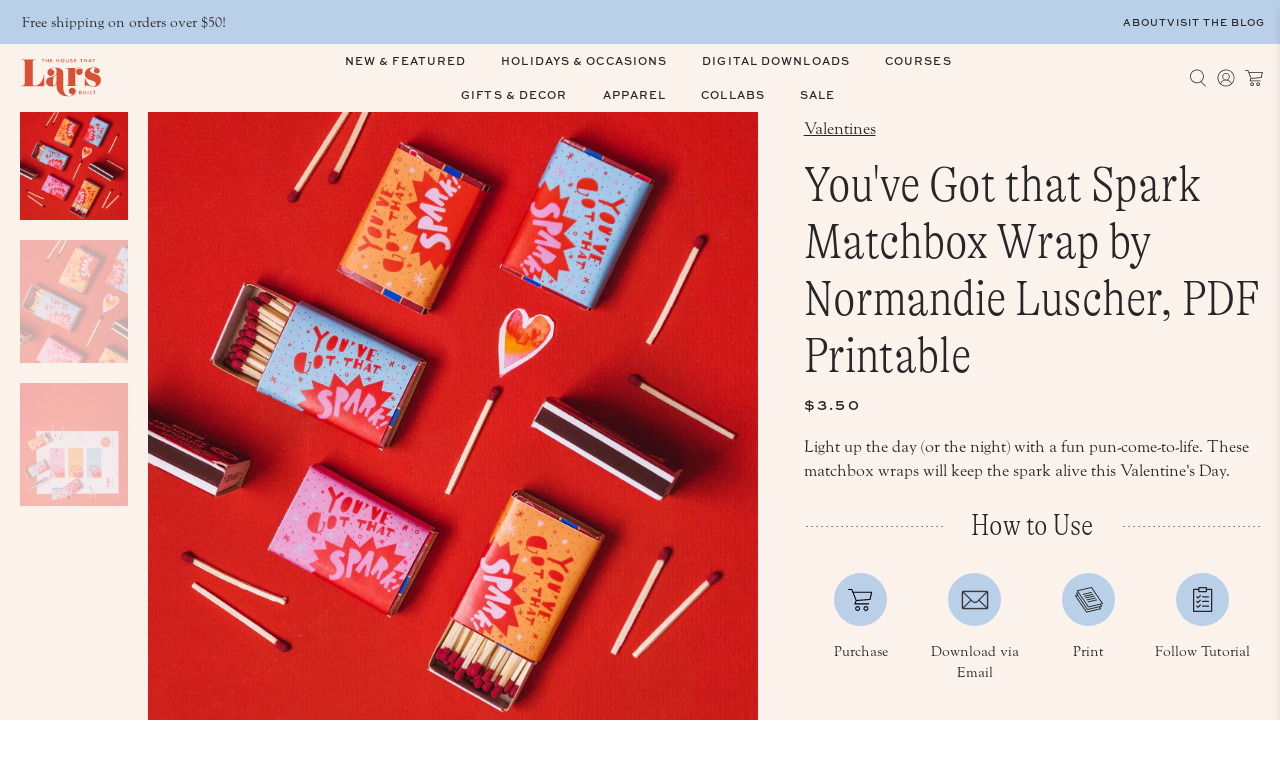

--- FILE ---
content_type: text/html; charset=utf-8
request_url: https://shop.thehousethatlarsbuilt.com/collections/patterns-instructions/products/youve-got-that-spark-matchbox-wrap-by-normandie-luscher-pdf-printable
body_size: 62141
content:


 <!doctype html>
<html class="no-js no-touch" lang="en">
<head> <meta charset="utf-8"> <meta http-equiv="cleartype" content="on"> <meta name="robots" content="index,follow"> <meta name="viewport" content="width=device-width,initial-scale=1, maximum-scale=1"> <meta name="theme-color" content="#ffffff"> <link rel="canonical" href="https://shop.thehousethatlarsbuilt.com/products/youve-got-that-spark-matchbox-wrap-by-normandie-luscher-pdf-printable"><title>You&#39;ve Got that Spark Matchbox Wrap by Normandie Luscher, PDF Printabl - The House That Lars Built</title> <!-- DNS prefetches --> <link rel="dns-prefetch" href="https://cdn.shopify.com"> <link rel="dns-prefetch" href="https://fonts.shopify.com"> <link rel="dns-prefetch" href="https://monorail-edge.shopifysvc.com"> <link rel="dns-prefetch" href="https://ajax.googleapis.com"> <!-- Preconnects --> <link rel="preconnect" href="https://cdn.shopify.com" crossorigin> <link rel="preconnect" href="https://fonts.shopify.com" crossorigin> <link rel="preconnect" href="https://monorail-edge.shopifysvc.com"> <link rel="preconnect" href="https://ajax.googleapis.com"> <!-- Preloads --> <!-- Preload CSS --> <link rel="preload" href="//shop.thehousethatlarsbuilt.com/cdn/shop/t/16/assets/fancybox.css?v=30466120580444283401730480512" as="style"> <link rel="preload" href="//shop.thehousethatlarsbuilt.com/cdn/shop/t/16/assets/styles.css?v=54799635678071027921734453316" as="style"> <!-- Preload JS --> <link rel="preload" href="https://ajax.googleapis.com/ajax/libs/jquery/3.6.0/jquery.min.js" as="script"> <link rel="preload" href="//shop.thehousethatlarsbuilt.com/cdn/shop/t/16/assets/vendors.js?v=105789364703734492431730480513" as="script"> <link rel="preload" href="//shop.thehousethatlarsbuilt.com/cdn/shop/t/16/assets/utilities.js?v=73544457377078837801738176102" as="script"> <link rel="preload" href="//shop.thehousethatlarsbuilt.com/cdn/shop/t/16/assets/app.js?v=30281363482671889751730480539" as="script"> <!-- CSS for Flex --> <link rel="stylesheet" href="https://use.typekit.net/ciw0bzv.css"> <link rel="stylesheet" href="//shop.thehousethatlarsbuilt.com/cdn/shop/t/16/assets/fancybox.css?v=30466120580444283401730480512"> <link rel="stylesheet" href="//shop.thehousethatlarsbuilt.com/cdn/shop/t/16/assets/styles.css?v=54799635678071027921734453316"> <link rel="stylesheet" href="//shop.thehousethatlarsbuilt.com/cdn/shop/t/16/assets/custom-mtt.css?v=79473090113656836031738952575"> <script>
    window.PXUTheme = window.PXUTheme || {};
    window.PXUTheme.version = '5.2.1';
    window.PXUTheme.name = 'Flex';</script> <script>
    

window.PXUTheme = window.PXUTheme || {};


window.PXUTheme.info = {
  name: 'Flex',
  version: '3.0.0'
}


window.PXUTheme.currency = {};
window.PXUTheme.currency.show_multiple_currencies = null;
window.PXUTheme.currency.presentment_currency = "USD";
window.PXUTheme.currency.default_currency = "USD";
window.PXUTheme.currency.display_format = null;
window.PXUTheme.currency.money_format = "";
window.PXUTheme.currency.money_format_no_currency = "${{amount}}";
window.PXUTheme.currency.money_format_currency = "${{amount}} USD";
window.PXUTheme.currency.native_multi_currency = false;
window.PXUTheme.currency.iso_code = "USD";
window.PXUTheme.currency.symbol = "$";



window.PXUTheme.allCountryOptionTags = "\u003coption value=\"United States\" data-provinces=\"[[\u0026quot;Alabama\u0026quot;,\u0026quot;Alabama\u0026quot;],[\u0026quot;Alaska\u0026quot;,\u0026quot;Alaska\u0026quot;],[\u0026quot;American Samoa\u0026quot;,\u0026quot;American Samoa\u0026quot;],[\u0026quot;Arizona\u0026quot;,\u0026quot;Arizona\u0026quot;],[\u0026quot;Arkansas\u0026quot;,\u0026quot;Arkansas\u0026quot;],[\u0026quot;Armed Forces Americas\u0026quot;,\u0026quot;Armed Forces Americas\u0026quot;],[\u0026quot;Armed Forces Europe\u0026quot;,\u0026quot;Armed Forces Europe\u0026quot;],[\u0026quot;Armed Forces Pacific\u0026quot;,\u0026quot;Armed Forces Pacific\u0026quot;],[\u0026quot;California\u0026quot;,\u0026quot;California\u0026quot;],[\u0026quot;Colorado\u0026quot;,\u0026quot;Colorado\u0026quot;],[\u0026quot;Connecticut\u0026quot;,\u0026quot;Connecticut\u0026quot;],[\u0026quot;Delaware\u0026quot;,\u0026quot;Delaware\u0026quot;],[\u0026quot;District of Columbia\u0026quot;,\u0026quot;Washington DC\u0026quot;],[\u0026quot;Federated States of Micronesia\u0026quot;,\u0026quot;Micronesia\u0026quot;],[\u0026quot;Florida\u0026quot;,\u0026quot;Florida\u0026quot;],[\u0026quot;Georgia\u0026quot;,\u0026quot;Georgia\u0026quot;],[\u0026quot;Guam\u0026quot;,\u0026quot;Guam\u0026quot;],[\u0026quot;Hawaii\u0026quot;,\u0026quot;Hawaii\u0026quot;],[\u0026quot;Idaho\u0026quot;,\u0026quot;Idaho\u0026quot;],[\u0026quot;Illinois\u0026quot;,\u0026quot;Illinois\u0026quot;],[\u0026quot;Indiana\u0026quot;,\u0026quot;Indiana\u0026quot;],[\u0026quot;Iowa\u0026quot;,\u0026quot;Iowa\u0026quot;],[\u0026quot;Kansas\u0026quot;,\u0026quot;Kansas\u0026quot;],[\u0026quot;Kentucky\u0026quot;,\u0026quot;Kentucky\u0026quot;],[\u0026quot;Louisiana\u0026quot;,\u0026quot;Louisiana\u0026quot;],[\u0026quot;Maine\u0026quot;,\u0026quot;Maine\u0026quot;],[\u0026quot;Marshall Islands\u0026quot;,\u0026quot;Marshall Islands\u0026quot;],[\u0026quot;Maryland\u0026quot;,\u0026quot;Maryland\u0026quot;],[\u0026quot;Massachusetts\u0026quot;,\u0026quot;Massachusetts\u0026quot;],[\u0026quot;Michigan\u0026quot;,\u0026quot;Michigan\u0026quot;],[\u0026quot;Minnesota\u0026quot;,\u0026quot;Minnesota\u0026quot;],[\u0026quot;Mississippi\u0026quot;,\u0026quot;Mississippi\u0026quot;],[\u0026quot;Missouri\u0026quot;,\u0026quot;Missouri\u0026quot;],[\u0026quot;Montana\u0026quot;,\u0026quot;Montana\u0026quot;],[\u0026quot;Nebraska\u0026quot;,\u0026quot;Nebraska\u0026quot;],[\u0026quot;Nevada\u0026quot;,\u0026quot;Nevada\u0026quot;],[\u0026quot;New Hampshire\u0026quot;,\u0026quot;New Hampshire\u0026quot;],[\u0026quot;New Jersey\u0026quot;,\u0026quot;New Jersey\u0026quot;],[\u0026quot;New Mexico\u0026quot;,\u0026quot;New Mexico\u0026quot;],[\u0026quot;New York\u0026quot;,\u0026quot;New York\u0026quot;],[\u0026quot;North Carolina\u0026quot;,\u0026quot;North Carolina\u0026quot;],[\u0026quot;North Dakota\u0026quot;,\u0026quot;North Dakota\u0026quot;],[\u0026quot;Northern Mariana Islands\u0026quot;,\u0026quot;Northern Mariana Islands\u0026quot;],[\u0026quot;Ohio\u0026quot;,\u0026quot;Ohio\u0026quot;],[\u0026quot;Oklahoma\u0026quot;,\u0026quot;Oklahoma\u0026quot;],[\u0026quot;Oregon\u0026quot;,\u0026quot;Oregon\u0026quot;],[\u0026quot;Palau\u0026quot;,\u0026quot;Palau\u0026quot;],[\u0026quot;Pennsylvania\u0026quot;,\u0026quot;Pennsylvania\u0026quot;],[\u0026quot;Puerto Rico\u0026quot;,\u0026quot;Puerto Rico\u0026quot;],[\u0026quot;Rhode Island\u0026quot;,\u0026quot;Rhode Island\u0026quot;],[\u0026quot;South Carolina\u0026quot;,\u0026quot;South Carolina\u0026quot;],[\u0026quot;South Dakota\u0026quot;,\u0026quot;South Dakota\u0026quot;],[\u0026quot;Tennessee\u0026quot;,\u0026quot;Tennessee\u0026quot;],[\u0026quot;Texas\u0026quot;,\u0026quot;Texas\u0026quot;],[\u0026quot;Utah\u0026quot;,\u0026quot;Utah\u0026quot;],[\u0026quot;Vermont\u0026quot;,\u0026quot;Vermont\u0026quot;],[\u0026quot;Virgin Islands\u0026quot;,\u0026quot;U.S. Virgin Islands\u0026quot;],[\u0026quot;Virginia\u0026quot;,\u0026quot;Virginia\u0026quot;],[\u0026quot;Washington\u0026quot;,\u0026quot;Washington\u0026quot;],[\u0026quot;West Virginia\u0026quot;,\u0026quot;West Virginia\u0026quot;],[\u0026quot;Wisconsin\u0026quot;,\u0026quot;Wisconsin\u0026quot;],[\u0026quot;Wyoming\u0026quot;,\u0026quot;Wyoming\u0026quot;]]\"\u003eUnited States\u003c\/option\u003e\n\u003coption value=\"Denmark\" data-provinces=\"[]\"\u003eDenmark\u003c\/option\u003e\n\u003coption value=\"Netherlands\" data-provinces=\"[]\"\u003eNetherlands\u003c\/option\u003e\n\u003coption value=\"---\" data-provinces=\"[]\"\u003e---\u003c\/option\u003e\n\u003coption value=\"Afghanistan\" data-provinces=\"[]\"\u003eAfghanistan\u003c\/option\u003e\n\u003coption value=\"Aland Islands\" data-provinces=\"[]\"\u003eÅland Islands\u003c\/option\u003e\n\u003coption value=\"Albania\" data-provinces=\"[]\"\u003eAlbania\u003c\/option\u003e\n\u003coption value=\"Algeria\" data-provinces=\"[]\"\u003eAlgeria\u003c\/option\u003e\n\u003coption value=\"Andorra\" data-provinces=\"[]\"\u003eAndorra\u003c\/option\u003e\n\u003coption value=\"Angola\" data-provinces=\"[]\"\u003eAngola\u003c\/option\u003e\n\u003coption value=\"Anguilla\" data-provinces=\"[]\"\u003eAnguilla\u003c\/option\u003e\n\u003coption value=\"Antigua And Barbuda\" data-provinces=\"[]\"\u003eAntigua \u0026 Barbuda\u003c\/option\u003e\n\u003coption value=\"Argentina\" data-provinces=\"[[\u0026quot;Buenos Aires\u0026quot;,\u0026quot;Buenos Aires Province\u0026quot;],[\u0026quot;Catamarca\u0026quot;,\u0026quot;Catamarca\u0026quot;],[\u0026quot;Chaco\u0026quot;,\u0026quot;Chaco\u0026quot;],[\u0026quot;Chubut\u0026quot;,\u0026quot;Chubut\u0026quot;],[\u0026quot;Ciudad Autónoma de Buenos Aires\u0026quot;,\u0026quot;Buenos Aires (Autonomous City)\u0026quot;],[\u0026quot;Corrientes\u0026quot;,\u0026quot;Corrientes\u0026quot;],[\u0026quot;Córdoba\u0026quot;,\u0026quot;Córdoba\u0026quot;],[\u0026quot;Entre Ríos\u0026quot;,\u0026quot;Entre Ríos\u0026quot;],[\u0026quot;Formosa\u0026quot;,\u0026quot;Formosa\u0026quot;],[\u0026quot;Jujuy\u0026quot;,\u0026quot;Jujuy\u0026quot;],[\u0026quot;La Pampa\u0026quot;,\u0026quot;La Pampa\u0026quot;],[\u0026quot;La Rioja\u0026quot;,\u0026quot;La Rioja\u0026quot;],[\u0026quot;Mendoza\u0026quot;,\u0026quot;Mendoza\u0026quot;],[\u0026quot;Misiones\u0026quot;,\u0026quot;Misiones\u0026quot;],[\u0026quot;Neuquén\u0026quot;,\u0026quot;Neuquén\u0026quot;],[\u0026quot;Río Negro\u0026quot;,\u0026quot;Río Negro\u0026quot;],[\u0026quot;Salta\u0026quot;,\u0026quot;Salta\u0026quot;],[\u0026quot;San Juan\u0026quot;,\u0026quot;San Juan\u0026quot;],[\u0026quot;San Luis\u0026quot;,\u0026quot;San Luis\u0026quot;],[\u0026quot;Santa Cruz\u0026quot;,\u0026quot;Santa Cruz\u0026quot;],[\u0026quot;Santa Fe\u0026quot;,\u0026quot;Santa Fe\u0026quot;],[\u0026quot;Santiago Del Estero\u0026quot;,\u0026quot;Santiago del Estero\u0026quot;],[\u0026quot;Tierra Del Fuego\u0026quot;,\u0026quot;Tierra del Fuego\u0026quot;],[\u0026quot;Tucumán\u0026quot;,\u0026quot;Tucumán\u0026quot;]]\"\u003eArgentina\u003c\/option\u003e\n\u003coption value=\"Armenia\" data-provinces=\"[]\"\u003eArmenia\u003c\/option\u003e\n\u003coption value=\"Aruba\" data-provinces=\"[]\"\u003eAruba\u003c\/option\u003e\n\u003coption value=\"Ascension Island\" data-provinces=\"[]\"\u003eAscension Island\u003c\/option\u003e\n\u003coption value=\"Australia\" data-provinces=\"[[\u0026quot;Australian Capital Territory\u0026quot;,\u0026quot;Australian Capital Territory\u0026quot;],[\u0026quot;New South Wales\u0026quot;,\u0026quot;New South Wales\u0026quot;],[\u0026quot;Northern Territory\u0026quot;,\u0026quot;Northern Territory\u0026quot;],[\u0026quot;Queensland\u0026quot;,\u0026quot;Queensland\u0026quot;],[\u0026quot;South Australia\u0026quot;,\u0026quot;South Australia\u0026quot;],[\u0026quot;Tasmania\u0026quot;,\u0026quot;Tasmania\u0026quot;],[\u0026quot;Victoria\u0026quot;,\u0026quot;Victoria\u0026quot;],[\u0026quot;Western Australia\u0026quot;,\u0026quot;Western Australia\u0026quot;]]\"\u003eAustralia\u003c\/option\u003e\n\u003coption value=\"Austria\" data-provinces=\"[]\"\u003eAustria\u003c\/option\u003e\n\u003coption value=\"Azerbaijan\" data-provinces=\"[]\"\u003eAzerbaijan\u003c\/option\u003e\n\u003coption value=\"Bahamas\" data-provinces=\"[]\"\u003eBahamas\u003c\/option\u003e\n\u003coption value=\"Bahrain\" data-provinces=\"[]\"\u003eBahrain\u003c\/option\u003e\n\u003coption value=\"Bangladesh\" data-provinces=\"[]\"\u003eBangladesh\u003c\/option\u003e\n\u003coption value=\"Barbados\" data-provinces=\"[]\"\u003eBarbados\u003c\/option\u003e\n\u003coption value=\"Belarus\" data-provinces=\"[]\"\u003eBelarus\u003c\/option\u003e\n\u003coption value=\"Belgium\" data-provinces=\"[]\"\u003eBelgium\u003c\/option\u003e\n\u003coption value=\"Belize\" data-provinces=\"[]\"\u003eBelize\u003c\/option\u003e\n\u003coption value=\"Benin\" data-provinces=\"[]\"\u003eBenin\u003c\/option\u003e\n\u003coption value=\"Bermuda\" data-provinces=\"[]\"\u003eBermuda\u003c\/option\u003e\n\u003coption value=\"Bhutan\" data-provinces=\"[]\"\u003eBhutan\u003c\/option\u003e\n\u003coption value=\"Bolivia\" data-provinces=\"[]\"\u003eBolivia\u003c\/option\u003e\n\u003coption value=\"Bosnia And Herzegovina\" data-provinces=\"[]\"\u003eBosnia \u0026 Herzegovina\u003c\/option\u003e\n\u003coption value=\"Botswana\" data-provinces=\"[]\"\u003eBotswana\u003c\/option\u003e\n\u003coption value=\"Brazil\" data-provinces=\"[[\u0026quot;Acre\u0026quot;,\u0026quot;Acre\u0026quot;],[\u0026quot;Alagoas\u0026quot;,\u0026quot;Alagoas\u0026quot;],[\u0026quot;Amapá\u0026quot;,\u0026quot;Amapá\u0026quot;],[\u0026quot;Amazonas\u0026quot;,\u0026quot;Amazonas\u0026quot;],[\u0026quot;Bahia\u0026quot;,\u0026quot;Bahia\u0026quot;],[\u0026quot;Ceará\u0026quot;,\u0026quot;Ceará\u0026quot;],[\u0026quot;Distrito Federal\u0026quot;,\u0026quot;Federal District\u0026quot;],[\u0026quot;Espírito Santo\u0026quot;,\u0026quot;Espírito Santo\u0026quot;],[\u0026quot;Goiás\u0026quot;,\u0026quot;Goiás\u0026quot;],[\u0026quot;Maranhão\u0026quot;,\u0026quot;Maranhão\u0026quot;],[\u0026quot;Mato Grosso\u0026quot;,\u0026quot;Mato Grosso\u0026quot;],[\u0026quot;Mato Grosso do Sul\u0026quot;,\u0026quot;Mato Grosso do Sul\u0026quot;],[\u0026quot;Minas Gerais\u0026quot;,\u0026quot;Minas Gerais\u0026quot;],[\u0026quot;Paraná\u0026quot;,\u0026quot;Paraná\u0026quot;],[\u0026quot;Paraíba\u0026quot;,\u0026quot;Paraíba\u0026quot;],[\u0026quot;Pará\u0026quot;,\u0026quot;Pará\u0026quot;],[\u0026quot;Pernambuco\u0026quot;,\u0026quot;Pernambuco\u0026quot;],[\u0026quot;Piauí\u0026quot;,\u0026quot;Piauí\u0026quot;],[\u0026quot;Rio Grande do Norte\u0026quot;,\u0026quot;Rio Grande do Norte\u0026quot;],[\u0026quot;Rio Grande do Sul\u0026quot;,\u0026quot;Rio Grande do Sul\u0026quot;],[\u0026quot;Rio de Janeiro\u0026quot;,\u0026quot;Rio de Janeiro\u0026quot;],[\u0026quot;Rondônia\u0026quot;,\u0026quot;Rondônia\u0026quot;],[\u0026quot;Roraima\u0026quot;,\u0026quot;Roraima\u0026quot;],[\u0026quot;Santa Catarina\u0026quot;,\u0026quot;Santa Catarina\u0026quot;],[\u0026quot;Sergipe\u0026quot;,\u0026quot;Sergipe\u0026quot;],[\u0026quot;São Paulo\u0026quot;,\u0026quot;São Paulo\u0026quot;],[\u0026quot;Tocantins\u0026quot;,\u0026quot;Tocantins\u0026quot;]]\"\u003eBrazil\u003c\/option\u003e\n\u003coption value=\"British Indian Ocean Territory\" data-provinces=\"[]\"\u003eBritish Indian Ocean Territory\u003c\/option\u003e\n\u003coption value=\"Virgin Islands, British\" data-provinces=\"[]\"\u003eBritish Virgin Islands\u003c\/option\u003e\n\u003coption value=\"Brunei\" data-provinces=\"[]\"\u003eBrunei\u003c\/option\u003e\n\u003coption value=\"Bulgaria\" data-provinces=\"[]\"\u003eBulgaria\u003c\/option\u003e\n\u003coption value=\"Burkina Faso\" data-provinces=\"[]\"\u003eBurkina Faso\u003c\/option\u003e\n\u003coption value=\"Burundi\" data-provinces=\"[]\"\u003eBurundi\u003c\/option\u003e\n\u003coption value=\"Cambodia\" data-provinces=\"[]\"\u003eCambodia\u003c\/option\u003e\n\u003coption value=\"Republic of Cameroon\" data-provinces=\"[]\"\u003eCameroon\u003c\/option\u003e\n\u003coption value=\"Canada\" data-provinces=\"[[\u0026quot;Alberta\u0026quot;,\u0026quot;Alberta\u0026quot;],[\u0026quot;British Columbia\u0026quot;,\u0026quot;British Columbia\u0026quot;],[\u0026quot;Manitoba\u0026quot;,\u0026quot;Manitoba\u0026quot;],[\u0026quot;New Brunswick\u0026quot;,\u0026quot;New Brunswick\u0026quot;],[\u0026quot;Newfoundland and Labrador\u0026quot;,\u0026quot;Newfoundland and Labrador\u0026quot;],[\u0026quot;Northwest Territories\u0026quot;,\u0026quot;Northwest Territories\u0026quot;],[\u0026quot;Nova Scotia\u0026quot;,\u0026quot;Nova Scotia\u0026quot;],[\u0026quot;Nunavut\u0026quot;,\u0026quot;Nunavut\u0026quot;],[\u0026quot;Ontario\u0026quot;,\u0026quot;Ontario\u0026quot;],[\u0026quot;Prince Edward Island\u0026quot;,\u0026quot;Prince Edward Island\u0026quot;],[\u0026quot;Quebec\u0026quot;,\u0026quot;Quebec\u0026quot;],[\u0026quot;Saskatchewan\u0026quot;,\u0026quot;Saskatchewan\u0026quot;],[\u0026quot;Yukon\u0026quot;,\u0026quot;Yukon\u0026quot;]]\"\u003eCanada\u003c\/option\u003e\n\u003coption value=\"Cape Verde\" data-provinces=\"[]\"\u003eCape Verde\u003c\/option\u003e\n\u003coption value=\"Caribbean Netherlands\" data-provinces=\"[]\"\u003eCaribbean Netherlands\u003c\/option\u003e\n\u003coption value=\"Cayman Islands\" data-provinces=\"[]\"\u003eCayman Islands\u003c\/option\u003e\n\u003coption value=\"Central African Republic\" data-provinces=\"[]\"\u003eCentral African Republic\u003c\/option\u003e\n\u003coption value=\"Chad\" data-provinces=\"[]\"\u003eChad\u003c\/option\u003e\n\u003coption value=\"Chile\" data-provinces=\"[[\u0026quot;Antofagasta\u0026quot;,\u0026quot;Antofagasta\u0026quot;],[\u0026quot;Araucanía\u0026quot;,\u0026quot;Araucanía\u0026quot;],[\u0026quot;Arica and Parinacota\u0026quot;,\u0026quot;Arica y Parinacota\u0026quot;],[\u0026quot;Atacama\u0026quot;,\u0026quot;Atacama\u0026quot;],[\u0026quot;Aysén\u0026quot;,\u0026quot;Aysén\u0026quot;],[\u0026quot;Biobío\u0026quot;,\u0026quot;Bío Bío\u0026quot;],[\u0026quot;Coquimbo\u0026quot;,\u0026quot;Coquimbo\u0026quot;],[\u0026quot;Los Lagos\u0026quot;,\u0026quot;Los Lagos\u0026quot;],[\u0026quot;Los Ríos\u0026quot;,\u0026quot;Los Ríos\u0026quot;],[\u0026quot;Magallanes\u0026quot;,\u0026quot;Magallanes Region\u0026quot;],[\u0026quot;Maule\u0026quot;,\u0026quot;Maule\u0026quot;],[\u0026quot;O\u0026#39;Higgins\u0026quot;,\u0026quot;Libertador General Bernardo O’Higgins\u0026quot;],[\u0026quot;Santiago\u0026quot;,\u0026quot;Santiago Metropolitan\u0026quot;],[\u0026quot;Tarapacá\u0026quot;,\u0026quot;Tarapacá\u0026quot;],[\u0026quot;Valparaíso\u0026quot;,\u0026quot;Valparaíso\u0026quot;],[\u0026quot;Ñuble\u0026quot;,\u0026quot;Ñuble\u0026quot;]]\"\u003eChile\u003c\/option\u003e\n\u003coption value=\"China\" data-provinces=\"[[\u0026quot;Anhui\u0026quot;,\u0026quot;Anhui\u0026quot;],[\u0026quot;Beijing\u0026quot;,\u0026quot;Beijing\u0026quot;],[\u0026quot;Chongqing\u0026quot;,\u0026quot;Chongqing\u0026quot;],[\u0026quot;Fujian\u0026quot;,\u0026quot;Fujian\u0026quot;],[\u0026quot;Gansu\u0026quot;,\u0026quot;Gansu\u0026quot;],[\u0026quot;Guangdong\u0026quot;,\u0026quot;Guangdong\u0026quot;],[\u0026quot;Guangxi\u0026quot;,\u0026quot;Guangxi\u0026quot;],[\u0026quot;Guizhou\u0026quot;,\u0026quot;Guizhou\u0026quot;],[\u0026quot;Hainan\u0026quot;,\u0026quot;Hainan\u0026quot;],[\u0026quot;Hebei\u0026quot;,\u0026quot;Hebei\u0026quot;],[\u0026quot;Heilongjiang\u0026quot;,\u0026quot;Heilongjiang\u0026quot;],[\u0026quot;Henan\u0026quot;,\u0026quot;Henan\u0026quot;],[\u0026quot;Hubei\u0026quot;,\u0026quot;Hubei\u0026quot;],[\u0026quot;Hunan\u0026quot;,\u0026quot;Hunan\u0026quot;],[\u0026quot;Inner Mongolia\u0026quot;,\u0026quot;Inner Mongolia\u0026quot;],[\u0026quot;Jiangsu\u0026quot;,\u0026quot;Jiangsu\u0026quot;],[\u0026quot;Jiangxi\u0026quot;,\u0026quot;Jiangxi\u0026quot;],[\u0026quot;Jilin\u0026quot;,\u0026quot;Jilin\u0026quot;],[\u0026quot;Liaoning\u0026quot;,\u0026quot;Liaoning\u0026quot;],[\u0026quot;Ningxia\u0026quot;,\u0026quot;Ningxia\u0026quot;],[\u0026quot;Qinghai\u0026quot;,\u0026quot;Qinghai\u0026quot;],[\u0026quot;Shaanxi\u0026quot;,\u0026quot;Shaanxi\u0026quot;],[\u0026quot;Shandong\u0026quot;,\u0026quot;Shandong\u0026quot;],[\u0026quot;Shanghai\u0026quot;,\u0026quot;Shanghai\u0026quot;],[\u0026quot;Shanxi\u0026quot;,\u0026quot;Shanxi\u0026quot;],[\u0026quot;Sichuan\u0026quot;,\u0026quot;Sichuan\u0026quot;],[\u0026quot;Tianjin\u0026quot;,\u0026quot;Tianjin\u0026quot;],[\u0026quot;Xinjiang\u0026quot;,\u0026quot;Xinjiang\u0026quot;],[\u0026quot;Xizang\u0026quot;,\u0026quot;Tibet\u0026quot;],[\u0026quot;Yunnan\u0026quot;,\u0026quot;Yunnan\u0026quot;],[\u0026quot;Zhejiang\u0026quot;,\u0026quot;Zhejiang\u0026quot;]]\"\u003eChina\u003c\/option\u003e\n\u003coption value=\"Christmas Island\" data-provinces=\"[]\"\u003eChristmas Island\u003c\/option\u003e\n\u003coption value=\"Cocos (Keeling) Islands\" data-provinces=\"[]\"\u003eCocos (Keeling) Islands\u003c\/option\u003e\n\u003coption value=\"Colombia\" data-provinces=\"[[\u0026quot;Amazonas\u0026quot;,\u0026quot;Amazonas\u0026quot;],[\u0026quot;Antioquia\u0026quot;,\u0026quot;Antioquia\u0026quot;],[\u0026quot;Arauca\u0026quot;,\u0026quot;Arauca\u0026quot;],[\u0026quot;Atlántico\u0026quot;,\u0026quot;Atlántico\u0026quot;],[\u0026quot;Bogotá, D.C.\u0026quot;,\u0026quot;Capital District\u0026quot;],[\u0026quot;Bolívar\u0026quot;,\u0026quot;Bolívar\u0026quot;],[\u0026quot;Boyacá\u0026quot;,\u0026quot;Boyacá\u0026quot;],[\u0026quot;Caldas\u0026quot;,\u0026quot;Caldas\u0026quot;],[\u0026quot;Caquetá\u0026quot;,\u0026quot;Caquetá\u0026quot;],[\u0026quot;Casanare\u0026quot;,\u0026quot;Casanare\u0026quot;],[\u0026quot;Cauca\u0026quot;,\u0026quot;Cauca\u0026quot;],[\u0026quot;Cesar\u0026quot;,\u0026quot;Cesar\u0026quot;],[\u0026quot;Chocó\u0026quot;,\u0026quot;Chocó\u0026quot;],[\u0026quot;Cundinamarca\u0026quot;,\u0026quot;Cundinamarca\u0026quot;],[\u0026quot;Córdoba\u0026quot;,\u0026quot;Córdoba\u0026quot;],[\u0026quot;Guainía\u0026quot;,\u0026quot;Guainía\u0026quot;],[\u0026quot;Guaviare\u0026quot;,\u0026quot;Guaviare\u0026quot;],[\u0026quot;Huila\u0026quot;,\u0026quot;Huila\u0026quot;],[\u0026quot;La Guajira\u0026quot;,\u0026quot;La Guajira\u0026quot;],[\u0026quot;Magdalena\u0026quot;,\u0026quot;Magdalena\u0026quot;],[\u0026quot;Meta\u0026quot;,\u0026quot;Meta\u0026quot;],[\u0026quot;Nariño\u0026quot;,\u0026quot;Nariño\u0026quot;],[\u0026quot;Norte de Santander\u0026quot;,\u0026quot;Norte de Santander\u0026quot;],[\u0026quot;Putumayo\u0026quot;,\u0026quot;Putumayo\u0026quot;],[\u0026quot;Quindío\u0026quot;,\u0026quot;Quindío\u0026quot;],[\u0026quot;Risaralda\u0026quot;,\u0026quot;Risaralda\u0026quot;],[\u0026quot;San Andrés, Providencia y Santa Catalina\u0026quot;,\u0026quot;San Andrés \\u0026 Providencia\u0026quot;],[\u0026quot;Santander\u0026quot;,\u0026quot;Santander\u0026quot;],[\u0026quot;Sucre\u0026quot;,\u0026quot;Sucre\u0026quot;],[\u0026quot;Tolima\u0026quot;,\u0026quot;Tolima\u0026quot;],[\u0026quot;Valle del Cauca\u0026quot;,\u0026quot;Valle del Cauca\u0026quot;],[\u0026quot;Vaupés\u0026quot;,\u0026quot;Vaupés\u0026quot;],[\u0026quot;Vichada\u0026quot;,\u0026quot;Vichada\u0026quot;]]\"\u003eColombia\u003c\/option\u003e\n\u003coption value=\"Comoros\" data-provinces=\"[]\"\u003eComoros\u003c\/option\u003e\n\u003coption value=\"Congo\" data-provinces=\"[]\"\u003eCongo - Brazzaville\u003c\/option\u003e\n\u003coption value=\"Congo, The Democratic Republic Of The\" data-provinces=\"[]\"\u003eCongo - Kinshasa\u003c\/option\u003e\n\u003coption value=\"Cook Islands\" data-provinces=\"[]\"\u003eCook Islands\u003c\/option\u003e\n\u003coption value=\"Costa Rica\" data-provinces=\"[[\u0026quot;Alajuela\u0026quot;,\u0026quot;Alajuela\u0026quot;],[\u0026quot;Cartago\u0026quot;,\u0026quot;Cartago\u0026quot;],[\u0026quot;Guanacaste\u0026quot;,\u0026quot;Guanacaste\u0026quot;],[\u0026quot;Heredia\u0026quot;,\u0026quot;Heredia\u0026quot;],[\u0026quot;Limón\u0026quot;,\u0026quot;Limón\u0026quot;],[\u0026quot;Puntarenas\u0026quot;,\u0026quot;Puntarenas\u0026quot;],[\u0026quot;San José\u0026quot;,\u0026quot;San José\u0026quot;]]\"\u003eCosta Rica\u003c\/option\u003e\n\u003coption value=\"Croatia\" data-provinces=\"[]\"\u003eCroatia\u003c\/option\u003e\n\u003coption value=\"Curaçao\" data-provinces=\"[]\"\u003eCuraçao\u003c\/option\u003e\n\u003coption value=\"Cyprus\" data-provinces=\"[]\"\u003eCyprus\u003c\/option\u003e\n\u003coption value=\"Czech Republic\" data-provinces=\"[]\"\u003eCzechia\u003c\/option\u003e\n\u003coption value=\"Côte d'Ivoire\" data-provinces=\"[]\"\u003eCôte d’Ivoire\u003c\/option\u003e\n\u003coption value=\"Denmark\" data-provinces=\"[]\"\u003eDenmark\u003c\/option\u003e\n\u003coption value=\"Djibouti\" data-provinces=\"[]\"\u003eDjibouti\u003c\/option\u003e\n\u003coption value=\"Dominica\" data-provinces=\"[]\"\u003eDominica\u003c\/option\u003e\n\u003coption value=\"Dominican Republic\" data-provinces=\"[]\"\u003eDominican Republic\u003c\/option\u003e\n\u003coption value=\"Ecuador\" data-provinces=\"[]\"\u003eEcuador\u003c\/option\u003e\n\u003coption value=\"Egypt\" data-provinces=\"[[\u0026quot;6th of October\u0026quot;,\u0026quot;6th of October\u0026quot;],[\u0026quot;Al Sharqia\u0026quot;,\u0026quot;Al Sharqia\u0026quot;],[\u0026quot;Alexandria\u0026quot;,\u0026quot;Alexandria\u0026quot;],[\u0026quot;Aswan\u0026quot;,\u0026quot;Aswan\u0026quot;],[\u0026quot;Asyut\u0026quot;,\u0026quot;Asyut\u0026quot;],[\u0026quot;Beheira\u0026quot;,\u0026quot;Beheira\u0026quot;],[\u0026quot;Beni Suef\u0026quot;,\u0026quot;Beni Suef\u0026quot;],[\u0026quot;Cairo\u0026quot;,\u0026quot;Cairo\u0026quot;],[\u0026quot;Dakahlia\u0026quot;,\u0026quot;Dakahlia\u0026quot;],[\u0026quot;Damietta\u0026quot;,\u0026quot;Damietta\u0026quot;],[\u0026quot;Faiyum\u0026quot;,\u0026quot;Faiyum\u0026quot;],[\u0026quot;Gharbia\u0026quot;,\u0026quot;Gharbia\u0026quot;],[\u0026quot;Giza\u0026quot;,\u0026quot;Giza\u0026quot;],[\u0026quot;Helwan\u0026quot;,\u0026quot;Helwan\u0026quot;],[\u0026quot;Ismailia\u0026quot;,\u0026quot;Ismailia\u0026quot;],[\u0026quot;Kafr el-Sheikh\u0026quot;,\u0026quot;Kafr el-Sheikh\u0026quot;],[\u0026quot;Luxor\u0026quot;,\u0026quot;Luxor\u0026quot;],[\u0026quot;Matrouh\u0026quot;,\u0026quot;Matrouh\u0026quot;],[\u0026quot;Minya\u0026quot;,\u0026quot;Minya\u0026quot;],[\u0026quot;Monufia\u0026quot;,\u0026quot;Monufia\u0026quot;],[\u0026quot;New Valley\u0026quot;,\u0026quot;New Valley\u0026quot;],[\u0026quot;North Sinai\u0026quot;,\u0026quot;North Sinai\u0026quot;],[\u0026quot;Port Said\u0026quot;,\u0026quot;Port Said\u0026quot;],[\u0026quot;Qalyubia\u0026quot;,\u0026quot;Qalyubia\u0026quot;],[\u0026quot;Qena\u0026quot;,\u0026quot;Qena\u0026quot;],[\u0026quot;Red Sea\u0026quot;,\u0026quot;Red Sea\u0026quot;],[\u0026quot;Sohag\u0026quot;,\u0026quot;Sohag\u0026quot;],[\u0026quot;South Sinai\u0026quot;,\u0026quot;South Sinai\u0026quot;],[\u0026quot;Suez\u0026quot;,\u0026quot;Suez\u0026quot;]]\"\u003eEgypt\u003c\/option\u003e\n\u003coption value=\"El Salvador\" data-provinces=\"[[\u0026quot;Ahuachapán\u0026quot;,\u0026quot;Ahuachapán\u0026quot;],[\u0026quot;Cabañas\u0026quot;,\u0026quot;Cabañas\u0026quot;],[\u0026quot;Chalatenango\u0026quot;,\u0026quot;Chalatenango\u0026quot;],[\u0026quot;Cuscatlán\u0026quot;,\u0026quot;Cuscatlán\u0026quot;],[\u0026quot;La Libertad\u0026quot;,\u0026quot;La Libertad\u0026quot;],[\u0026quot;La Paz\u0026quot;,\u0026quot;La Paz\u0026quot;],[\u0026quot;La Unión\u0026quot;,\u0026quot;La Unión\u0026quot;],[\u0026quot;Morazán\u0026quot;,\u0026quot;Morazán\u0026quot;],[\u0026quot;San Miguel\u0026quot;,\u0026quot;San Miguel\u0026quot;],[\u0026quot;San Salvador\u0026quot;,\u0026quot;San Salvador\u0026quot;],[\u0026quot;San Vicente\u0026quot;,\u0026quot;San Vicente\u0026quot;],[\u0026quot;Santa Ana\u0026quot;,\u0026quot;Santa Ana\u0026quot;],[\u0026quot;Sonsonate\u0026quot;,\u0026quot;Sonsonate\u0026quot;],[\u0026quot;Usulután\u0026quot;,\u0026quot;Usulután\u0026quot;]]\"\u003eEl Salvador\u003c\/option\u003e\n\u003coption value=\"Equatorial Guinea\" data-provinces=\"[]\"\u003eEquatorial Guinea\u003c\/option\u003e\n\u003coption value=\"Eritrea\" data-provinces=\"[]\"\u003eEritrea\u003c\/option\u003e\n\u003coption value=\"Estonia\" data-provinces=\"[]\"\u003eEstonia\u003c\/option\u003e\n\u003coption value=\"Eswatini\" data-provinces=\"[]\"\u003eEswatini\u003c\/option\u003e\n\u003coption value=\"Ethiopia\" data-provinces=\"[]\"\u003eEthiopia\u003c\/option\u003e\n\u003coption value=\"Falkland Islands (Malvinas)\" data-provinces=\"[]\"\u003eFalkland Islands\u003c\/option\u003e\n\u003coption value=\"Faroe Islands\" data-provinces=\"[]\"\u003eFaroe Islands\u003c\/option\u003e\n\u003coption value=\"Fiji\" data-provinces=\"[]\"\u003eFiji\u003c\/option\u003e\n\u003coption value=\"Finland\" data-provinces=\"[]\"\u003eFinland\u003c\/option\u003e\n\u003coption value=\"France\" data-provinces=\"[]\"\u003eFrance\u003c\/option\u003e\n\u003coption value=\"French Guiana\" data-provinces=\"[]\"\u003eFrench Guiana\u003c\/option\u003e\n\u003coption value=\"French Polynesia\" data-provinces=\"[]\"\u003eFrench Polynesia\u003c\/option\u003e\n\u003coption value=\"French Southern Territories\" data-provinces=\"[]\"\u003eFrench Southern Territories\u003c\/option\u003e\n\u003coption value=\"Gabon\" data-provinces=\"[]\"\u003eGabon\u003c\/option\u003e\n\u003coption value=\"Gambia\" data-provinces=\"[]\"\u003eGambia\u003c\/option\u003e\n\u003coption value=\"Georgia\" data-provinces=\"[]\"\u003eGeorgia\u003c\/option\u003e\n\u003coption value=\"Germany\" data-provinces=\"[]\"\u003eGermany\u003c\/option\u003e\n\u003coption value=\"Ghana\" data-provinces=\"[]\"\u003eGhana\u003c\/option\u003e\n\u003coption value=\"Gibraltar\" data-provinces=\"[]\"\u003eGibraltar\u003c\/option\u003e\n\u003coption value=\"Greece\" data-provinces=\"[]\"\u003eGreece\u003c\/option\u003e\n\u003coption value=\"Greenland\" data-provinces=\"[]\"\u003eGreenland\u003c\/option\u003e\n\u003coption value=\"Grenada\" data-provinces=\"[]\"\u003eGrenada\u003c\/option\u003e\n\u003coption value=\"Guadeloupe\" data-provinces=\"[]\"\u003eGuadeloupe\u003c\/option\u003e\n\u003coption value=\"Guatemala\" data-provinces=\"[[\u0026quot;Alta Verapaz\u0026quot;,\u0026quot;Alta Verapaz\u0026quot;],[\u0026quot;Baja Verapaz\u0026quot;,\u0026quot;Baja Verapaz\u0026quot;],[\u0026quot;Chimaltenango\u0026quot;,\u0026quot;Chimaltenango\u0026quot;],[\u0026quot;Chiquimula\u0026quot;,\u0026quot;Chiquimula\u0026quot;],[\u0026quot;El Progreso\u0026quot;,\u0026quot;El Progreso\u0026quot;],[\u0026quot;Escuintla\u0026quot;,\u0026quot;Escuintla\u0026quot;],[\u0026quot;Guatemala\u0026quot;,\u0026quot;Guatemala\u0026quot;],[\u0026quot;Huehuetenango\u0026quot;,\u0026quot;Huehuetenango\u0026quot;],[\u0026quot;Izabal\u0026quot;,\u0026quot;Izabal\u0026quot;],[\u0026quot;Jalapa\u0026quot;,\u0026quot;Jalapa\u0026quot;],[\u0026quot;Jutiapa\u0026quot;,\u0026quot;Jutiapa\u0026quot;],[\u0026quot;Petén\u0026quot;,\u0026quot;Petén\u0026quot;],[\u0026quot;Quetzaltenango\u0026quot;,\u0026quot;Quetzaltenango\u0026quot;],[\u0026quot;Quiché\u0026quot;,\u0026quot;Quiché\u0026quot;],[\u0026quot;Retalhuleu\u0026quot;,\u0026quot;Retalhuleu\u0026quot;],[\u0026quot;Sacatepéquez\u0026quot;,\u0026quot;Sacatepéquez\u0026quot;],[\u0026quot;San Marcos\u0026quot;,\u0026quot;San Marcos\u0026quot;],[\u0026quot;Santa Rosa\u0026quot;,\u0026quot;Santa Rosa\u0026quot;],[\u0026quot;Sololá\u0026quot;,\u0026quot;Sololá\u0026quot;],[\u0026quot;Suchitepéquez\u0026quot;,\u0026quot;Suchitepéquez\u0026quot;],[\u0026quot;Totonicapán\u0026quot;,\u0026quot;Totonicapán\u0026quot;],[\u0026quot;Zacapa\u0026quot;,\u0026quot;Zacapa\u0026quot;]]\"\u003eGuatemala\u003c\/option\u003e\n\u003coption value=\"Guernsey\" data-provinces=\"[]\"\u003eGuernsey\u003c\/option\u003e\n\u003coption value=\"Guinea\" data-provinces=\"[]\"\u003eGuinea\u003c\/option\u003e\n\u003coption value=\"Guinea Bissau\" data-provinces=\"[]\"\u003eGuinea-Bissau\u003c\/option\u003e\n\u003coption value=\"Guyana\" data-provinces=\"[]\"\u003eGuyana\u003c\/option\u003e\n\u003coption value=\"Haiti\" data-provinces=\"[]\"\u003eHaiti\u003c\/option\u003e\n\u003coption value=\"Honduras\" data-provinces=\"[]\"\u003eHonduras\u003c\/option\u003e\n\u003coption value=\"Hong Kong\" data-provinces=\"[[\u0026quot;Hong Kong Island\u0026quot;,\u0026quot;Hong Kong Island\u0026quot;],[\u0026quot;Kowloon\u0026quot;,\u0026quot;Kowloon\u0026quot;],[\u0026quot;New Territories\u0026quot;,\u0026quot;New Territories\u0026quot;]]\"\u003eHong Kong SAR\u003c\/option\u003e\n\u003coption value=\"Hungary\" data-provinces=\"[]\"\u003eHungary\u003c\/option\u003e\n\u003coption value=\"Iceland\" data-provinces=\"[]\"\u003eIceland\u003c\/option\u003e\n\u003coption value=\"India\" data-provinces=\"[[\u0026quot;Andaman and Nicobar Islands\u0026quot;,\u0026quot;Andaman and Nicobar Islands\u0026quot;],[\u0026quot;Andhra Pradesh\u0026quot;,\u0026quot;Andhra Pradesh\u0026quot;],[\u0026quot;Arunachal Pradesh\u0026quot;,\u0026quot;Arunachal Pradesh\u0026quot;],[\u0026quot;Assam\u0026quot;,\u0026quot;Assam\u0026quot;],[\u0026quot;Bihar\u0026quot;,\u0026quot;Bihar\u0026quot;],[\u0026quot;Chandigarh\u0026quot;,\u0026quot;Chandigarh\u0026quot;],[\u0026quot;Chhattisgarh\u0026quot;,\u0026quot;Chhattisgarh\u0026quot;],[\u0026quot;Dadra and Nagar Haveli\u0026quot;,\u0026quot;Dadra and Nagar Haveli\u0026quot;],[\u0026quot;Daman and Diu\u0026quot;,\u0026quot;Daman and Diu\u0026quot;],[\u0026quot;Delhi\u0026quot;,\u0026quot;Delhi\u0026quot;],[\u0026quot;Goa\u0026quot;,\u0026quot;Goa\u0026quot;],[\u0026quot;Gujarat\u0026quot;,\u0026quot;Gujarat\u0026quot;],[\u0026quot;Haryana\u0026quot;,\u0026quot;Haryana\u0026quot;],[\u0026quot;Himachal Pradesh\u0026quot;,\u0026quot;Himachal Pradesh\u0026quot;],[\u0026quot;Jammu and Kashmir\u0026quot;,\u0026quot;Jammu and Kashmir\u0026quot;],[\u0026quot;Jharkhand\u0026quot;,\u0026quot;Jharkhand\u0026quot;],[\u0026quot;Karnataka\u0026quot;,\u0026quot;Karnataka\u0026quot;],[\u0026quot;Kerala\u0026quot;,\u0026quot;Kerala\u0026quot;],[\u0026quot;Ladakh\u0026quot;,\u0026quot;Ladakh\u0026quot;],[\u0026quot;Lakshadweep\u0026quot;,\u0026quot;Lakshadweep\u0026quot;],[\u0026quot;Madhya Pradesh\u0026quot;,\u0026quot;Madhya Pradesh\u0026quot;],[\u0026quot;Maharashtra\u0026quot;,\u0026quot;Maharashtra\u0026quot;],[\u0026quot;Manipur\u0026quot;,\u0026quot;Manipur\u0026quot;],[\u0026quot;Meghalaya\u0026quot;,\u0026quot;Meghalaya\u0026quot;],[\u0026quot;Mizoram\u0026quot;,\u0026quot;Mizoram\u0026quot;],[\u0026quot;Nagaland\u0026quot;,\u0026quot;Nagaland\u0026quot;],[\u0026quot;Odisha\u0026quot;,\u0026quot;Odisha\u0026quot;],[\u0026quot;Puducherry\u0026quot;,\u0026quot;Puducherry\u0026quot;],[\u0026quot;Punjab\u0026quot;,\u0026quot;Punjab\u0026quot;],[\u0026quot;Rajasthan\u0026quot;,\u0026quot;Rajasthan\u0026quot;],[\u0026quot;Sikkim\u0026quot;,\u0026quot;Sikkim\u0026quot;],[\u0026quot;Tamil Nadu\u0026quot;,\u0026quot;Tamil Nadu\u0026quot;],[\u0026quot;Telangana\u0026quot;,\u0026quot;Telangana\u0026quot;],[\u0026quot;Tripura\u0026quot;,\u0026quot;Tripura\u0026quot;],[\u0026quot;Uttar Pradesh\u0026quot;,\u0026quot;Uttar Pradesh\u0026quot;],[\u0026quot;Uttarakhand\u0026quot;,\u0026quot;Uttarakhand\u0026quot;],[\u0026quot;West Bengal\u0026quot;,\u0026quot;West Bengal\u0026quot;]]\"\u003eIndia\u003c\/option\u003e\n\u003coption value=\"Indonesia\" data-provinces=\"[[\u0026quot;Aceh\u0026quot;,\u0026quot;Aceh\u0026quot;],[\u0026quot;Bali\u0026quot;,\u0026quot;Bali\u0026quot;],[\u0026quot;Bangka Belitung\u0026quot;,\u0026quot;Bangka–Belitung Islands\u0026quot;],[\u0026quot;Banten\u0026quot;,\u0026quot;Banten\u0026quot;],[\u0026quot;Bengkulu\u0026quot;,\u0026quot;Bengkulu\u0026quot;],[\u0026quot;Gorontalo\u0026quot;,\u0026quot;Gorontalo\u0026quot;],[\u0026quot;Jakarta\u0026quot;,\u0026quot;Jakarta\u0026quot;],[\u0026quot;Jambi\u0026quot;,\u0026quot;Jambi\u0026quot;],[\u0026quot;Jawa Barat\u0026quot;,\u0026quot;West Java\u0026quot;],[\u0026quot;Jawa Tengah\u0026quot;,\u0026quot;Central Java\u0026quot;],[\u0026quot;Jawa Timur\u0026quot;,\u0026quot;East Java\u0026quot;],[\u0026quot;Kalimantan Barat\u0026quot;,\u0026quot;West Kalimantan\u0026quot;],[\u0026quot;Kalimantan Selatan\u0026quot;,\u0026quot;South Kalimantan\u0026quot;],[\u0026quot;Kalimantan Tengah\u0026quot;,\u0026quot;Central Kalimantan\u0026quot;],[\u0026quot;Kalimantan Timur\u0026quot;,\u0026quot;East Kalimantan\u0026quot;],[\u0026quot;Kalimantan Utara\u0026quot;,\u0026quot;North Kalimantan\u0026quot;],[\u0026quot;Kepulauan Riau\u0026quot;,\u0026quot;Riau Islands\u0026quot;],[\u0026quot;Lampung\u0026quot;,\u0026quot;Lampung\u0026quot;],[\u0026quot;Maluku\u0026quot;,\u0026quot;Maluku\u0026quot;],[\u0026quot;Maluku Utara\u0026quot;,\u0026quot;North Maluku\u0026quot;],[\u0026quot;North Sumatra\u0026quot;,\u0026quot;North Sumatra\u0026quot;],[\u0026quot;Nusa Tenggara Barat\u0026quot;,\u0026quot;West Nusa Tenggara\u0026quot;],[\u0026quot;Nusa Tenggara Timur\u0026quot;,\u0026quot;East Nusa Tenggara\u0026quot;],[\u0026quot;Papua\u0026quot;,\u0026quot;Papua\u0026quot;],[\u0026quot;Papua Barat\u0026quot;,\u0026quot;West Papua\u0026quot;],[\u0026quot;Riau\u0026quot;,\u0026quot;Riau\u0026quot;],[\u0026quot;South Sumatra\u0026quot;,\u0026quot;South Sumatra\u0026quot;],[\u0026quot;Sulawesi Barat\u0026quot;,\u0026quot;West Sulawesi\u0026quot;],[\u0026quot;Sulawesi Selatan\u0026quot;,\u0026quot;South Sulawesi\u0026quot;],[\u0026quot;Sulawesi Tengah\u0026quot;,\u0026quot;Central Sulawesi\u0026quot;],[\u0026quot;Sulawesi Tenggara\u0026quot;,\u0026quot;Southeast Sulawesi\u0026quot;],[\u0026quot;Sulawesi Utara\u0026quot;,\u0026quot;North Sulawesi\u0026quot;],[\u0026quot;West Sumatra\u0026quot;,\u0026quot;West Sumatra\u0026quot;],[\u0026quot;Yogyakarta\u0026quot;,\u0026quot;Yogyakarta\u0026quot;]]\"\u003eIndonesia\u003c\/option\u003e\n\u003coption value=\"Iraq\" data-provinces=\"[]\"\u003eIraq\u003c\/option\u003e\n\u003coption value=\"Ireland\" data-provinces=\"[[\u0026quot;Carlow\u0026quot;,\u0026quot;Carlow\u0026quot;],[\u0026quot;Cavan\u0026quot;,\u0026quot;Cavan\u0026quot;],[\u0026quot;Clare\u0026quot;,\u0026quot;Clare\u0026quot;],[\u0026quot;Cork\u0026quot;,\u0026quot;Cork\u0026quot;],[\u0026quot;Donegal\u0026quot;,\u0026quot;Donegal\u0026quot;],[\u0026quot;Dublin\u0026quot;,\u0026quot;Dublin\u0026quot;],[\u0026quot;Galway\u0026quot;,\u0026quot;Galway\u0026quot;],[\u0026quot;Kerry\u0026quot;,\u0026quot;Kerry\u0026quot;],[\u0026quot;Kildare\u0026quot;,\u0026quot;Kildare\u0026quot;],[\u0026quot;Kilkenny\u0026quot;,\u0026quot;Kilkenny\u0026quot;],[\u0026quot;Laois\u0026quot;,\u0026quot;Laois\u0026quot;],[\u0026quot;Leitrim\u0026quot;,\u0026quot;Leitrim\u0026quot;],[\u0026quot;Limerick\u0026quot;,\u0026quot;Limerick\u0026quot;],[\u0026quot;Longford\u0026quot;,\u0026quot;Longford\u0026quot;],[\u0026quot;Louth\u0026quot;,\u0026quot;Louth\u0026quot;],[\u0026quot;Mayo\u0026quot;,\u0026quot;Mayo\u0026quot;],[\u0026quot;Meath\u0026quot;,\u0026quot;Meath\u0026quot;],[\u0026quot;Monaghan\u0026quot;,\u0026quot;Monaghan\u0026quot;],[\u0026quot;Offaly\u0026quot;,\u0026quot;Offaly\u0026quot;],[\u0026quot;Roscommon\u0026quot;,\u0026quot;Roscommon\u0026quot;],[\u0026quot;Sligo\u0026quot;,\u0026quot;Sligo\u0026quot;],[\u0026quot;Tipperary\u0026quot;,\u0026quot;Tipperary\u0026quot;],[\u0026quot;Waterford\u0026quot;,\u0026quot;Waterford\u0026quot;],[\u0026quot;Westmeath\u0026quot;,\u0026quot;Westmeath\u0026quot;],[\u0026quot;Wexford\u0026quot;,\u0026quot;Wexford\u0026quot;],[\u0026quot;Wicklow\u0026quot;,\u0026quot;Wicklow\u0026quot;]]\"\u003eIreland\u003c\/option\u003e\n\u003coption value=\"Isle Of Man\" data-provinces=\"[]\"\u003eIsle of Man\u003c\/option\u003e\n\u003coption value=\"Israel\" data-provinces=\"[]\"\u003eIsrael\u003c\/option\u003e\n\u003coption value=\"Italy\" data-provinces=\"[[\u0026quot;Agrigento\u0026quot;,\u0026quot;Agrigento\u0026quot;],[\u0026quot;Alessandria\u0026quot;,\u0026quot;Alessandria\u0026quot;],[\u0026quot;Ancona\u0026quot;,\u0026quot;Ancona\u0026quot;],[\u0026quot;Aosta\u0026quot;,\u0026quot;Aosta Valley\u0026quot;],[\u0026quot;Arezzo\u0026quot;,\u0026quot;Arezzo\u0026quot;],[\u0026quot;Ascoli Piceno\u0026quot;,\u0026quot;Ascoli Piceno\u0026quot;],[\u0026quot;Asti\u0026quot;,\u0026quot;Asti\u0026quot;],[\u0026quot;Avellino\u0026quot;,\u0026quot;Avellino\u0026quot;],[\u0026quot;Bari\u0026quot;,\u0026quot;Bari\u0026quot;],[\u0026quot;Barletta-Andria-Trani\u0026quot;,\u0026quot;Barletta-Andria-Trani\u0026quot;],[\u0026quot;Belluno\u0026quot;,\u0026quot;Belluno\u0026quot;],[\u0026quot;Benevento\u0026quot;,\u0026quot;Benevento\u0026quot;],[\u0026quot;Bergamo\u0026quot;,\u0026quot;Bergamo\u0026quot;],[\u0026quot;Biella\u0026quot;,\u0026quot;Biella\u0026quot;],[\u0026quot;Bologna\u0026quot;,\u0026quot;Bologna\u0026quot;],[\u0026quot;Bolzano\u0026quot;,\u0026quot;South Tyrol\u0026quot;],[\u0026quot;Brescia\u0026quot;,\u0026quot;Brescia\u0026quot;],[\u0026quot;Brindisi\u0026quot;,\u0026quot;Brindisi\u0026quot;],[\u0026quot;Cagliari\u0026quot;,\u0026quot;Cagliari\u0026quot;],[\u0026quot;Caltanissetta\u0026quot;,\u0026quot;Caltanissetta\u0026quot;],[\u0026quot;Campobasso\u0026quot;,\u0026quot;Campobasso\u0026quot;],[\u0026quot;Carbonia-Iglesias\u0026quot;,\u0026quot;Carbonia-Iglesias\u0026quot;],[\u0026quot;Caserta\u0026quot;,\u0026quot;Caserta\u0026quot;],[\u0026quot;Catania\u0026quot;,\u0026quot;Catania\u0026quot;],[\u0026quot;Catanzaro\u0026quot;,\u0026quot;Catanzaro\u0026quot;],[\u0026quot;Chieti\u0026quot;,\u0026quot;Chieti\u0026quot;],[\u0026quot;Como\u0026quot;,\u0026quot;Como\u0026quot;],[\u0026quot;Cosenza\u0026quot;,\u0026quot;Cosenza\u0026quot;],[\u0026quot;Cremona\u0026quot;,\u0026quot;Cremona\u0026quot;],[\u0026quot;Crotone\u0026quot;,\u0026quot;Crotone\u0026quot;],[\u0026quot;Cuneo\u0026quot;,\u0026quot;Cuneo\u0026quot;],[\u0026quot;Enna\u0026quot;,\u0026quot;Enna\u0026quot;],[\u0026quot;Fermo\u0026quot;,\u0026quot;Fermo\u0026quot;],[\u0026quot;Ferrara\u0026quot;,\u0026quot;Ferrara\u0026quot;],[\u0026quot;Firenze\u0026quot;,\u0026quot;Florence\u0026quot;],[\u0026quot;Foggia\u0026quot;,\u0026quot;Foggia\u0026quot;],[\u0026quot;Forlì-Cesena\u0026quot;,\u0026quot;Forlì-Cesena\u0026quot;],[\u0026quot;Frosinone\u0026quot;,\u0026quot;Frosinone\u0026quot;],[\u0026quot;Genova\u0026quot;,\u0026quot;Genoa\u0026quot;],[\u0026quot;Gorizia\u0026quot;,\u0026quot;Gorizia\u0026quot;],[\u0026quot;Grosseto\u0026quot;,\u0026quot;Grosseto\u0026quot;],[\u0026quot;Imperia\u0026quot;,\u0026quot;Imperia\u0026quot;],[\u0026quot;Isernia\u0026quot;,\u0026quot;Isernia\u0026quot;],[\u0026quot;L\u0026#39;Aquila\u0026quot;,\u0026quot;L’Aquila\u0026quot;],[\u0026quot;La Spezia\u0026quot;,\u0026quot;La Spezia\u0026quot;],[\u0026quot;Latina\u0026quot;,\u0026quot;Latina\u0026quot;],[\u0026quot;Lecce\u0026quot;,\u0026quot;Lecce\u0026quot;],[\u0026quot;Lecco\u0026quot;,\u0026quot;Lecco\u0026quot;],[\u0026quot;Livorno\u0026quot;,\u0026quot;Livorno\u0026quot;],[\u0026quot;Lodi\u0026quot;,\u0026quot;Lodi\u0026quot;],[\u0026quot;Lucca\u0026quot;,\u0026quot;Lucca\u0026quot;],[\u0026quot;Macerata\u0026quot;,\u0026quot;Macerata\u0026quot;],[\u0026quot;Mantova\u0026quot;,\u0026quot;Mantua\u0026quot;],[\u0026quot;Massa-Carrara\u0026quot;,\u0026quot;Massa and Carrara\u0026quot;],[\u0026quot;Matera\u0026quot;,\u0026quot;Matera\u0026quot;],[\u0026quot;Medio Campidano\u0026quot;,\u0026quot;Medio Campidano\u0026quot;],[\u0026quot;Messina\u0026quot;,\u0026quot;Messina\u0026quot;],[\u0026quot;Milano\u0026quot;,\u0026quot;Milan\u0026quot;],[\u0026quot;Modena\u0026quot;,\u0026quot;Modena\u0026quot;],[\u0026quot;Monza e Brianza\u0026quot;,\u0026quot;Monza and Brianza\u0026quot;],[\u0026quot;Napoli\u0026quot;,\u0026quot;Naples\u0026quot;],[\u0026quot;Novara\u0026quot;,\u0026quot;Novara\u0026quot;],[\u0026quot;Nuoro\u0026quot;,\u0026quot;Nuoro\u0026quot;],[\u0026quot;Ogliastra\u0026quot;,\u0026quot;Ogliastra\u0026quot;],[\u0026quot;Olbia-Tempio\u0026quot;,\u0026quot;Olbia-Tempio\u0026quot;],[\u0026quot;Oristano\u0026quot;,\u0026quot;Oristano\u0026quot;],[\u0026quot;Padova\u0026quot;,\u0026quot;Padua\u0026quot;],[\u0026quot;Palermo\u0026quot;,\u0026quot;Palermo\u0026quot;],[\u0026quot;Parma\u0026quot;,\u0026quot;Parma\u0026quot;],[\u0026quot;Pavia\u0026quot;,\u0026quot;Pavia\u0026quot;],[\u0026quot;Perugia\u0026quot;,\u0026quot;Perugia\u0026quot;],[\u0026quot;Pesaro e Urbino\u0026quot;,\u0026quot;Pesaro and Urbino\u0026quot;],[\u0026quot;Pescara\u0026quot;,\u0026quot;Pescara\u0026quot;],[\u0026quot;Piacenza\u0026quot;,\u0026quot;Piacenza\u0026quot;],[\u0026quot;Pisa\u0026quot;,\u0026quot;Pisa\u0026quot;],[\u0026quot;Pistoia\u0026quot;,\u0026quot;Pistoia\u0026quot;],[\u0026quot;Pordenone\u0026quot;,\u0026quot;Pordenone\u0026quot;],[\u0026quot;Potenza\u0026quot;,\u0026quot;Potenza\u0026quot;],[\u0026quot;Prato\u0026quot;,\u0026quot;Prato\u0026quot;],[\u0026quot;Ragusa\u0026quot;,\u0026quot;Ragusa\u0026quot;],[\u0026quot;Ravenna\u0026quot;,\u0026quot;Ravenna\u0026quot;],[\u0026quot;Reggio Calabria\u0026quot;,\u0026quot;Reggio Calabria\u0026quot;],[\u0026quot;Reggio Emilia\u0026quot;,\u0026quot;Reggio Emilia\u0026quot;],[\u0026quot;Rieti\u0026quot;,\u0026quot;Rieti\u0026quot;],[\u0026quot;Rimini\u0026quot;,\u0026quot;Rimini\u0026quot;],[\u0026quot;Roma\u0026quot;,\u0026quot;Rome\u0026quot;],[\u0026quot;Rovigo\u0026quot;,\u0026quot;Rovigo\u0026quot;],[\u0026quot;Salerno\u0026quot;,\u0026quot;Salerno\u0026quot;],[\u0026quot;Sassari\u0026quot;,\u0026quot;Sassari\u0026quot;],[\u0026quot;Savona\u0026quot;,\u0026quot;Savona\u0026quot;],[\u0026quot;Siena\u0026quot;,\u0026quot;Siena\u0026quot;],[\u0026quot;Siracusa\u0026quot;,\u0026quot;Syracuse\u0026quot;],[\u0026quot;Sondrio\u0026quot;,\u0026quot;Sondrio\u0026quot;],[\u0026quot;Taranto\u0026quot;,\u0026quot;Taranto\u0026quot;],[\u0026quot;Teramo\u0026quot;,\u0026quot;Teramo\u0026quot;],[\u0026quot;Terni\u0026quot;,\u0026quot;Terni\u0026quot;],[\u0026quot;Torino\u0026quot;,\u0026quot;Turin\u0026quot;],[\u0026quot;Trapani\u0026quot;,\u0026quot;Trapani\u0026quot;],[\u0026quot;Trento\u0026quot;,\u0026quot;Trentino\u0026quot;],[\u0026quot;Treviso\u0026quot;,\u0026quot;Treviso\u0026quot;],[\u0026quot;Trieste\u0026quot;,\u0026quot;Trieste\u0026quot;],[\u0026quot;Udine\u0026quot;,\u0026quot;Udine\u0026quot;],[\u0026quot;Varese\u0026quot;,\u0026quot;Varese\u0026quot;],[\u0026quot;Venezia\u0026quot;,\u0026quot;Venice\u0026quot;],[\u0026quot;Verbano-Cusio-Ossola\u0026quot;,\u0026quot;Verbano-Cusio-Ossola\u0026quot;],[\u0026quot;Vercelli\u0026quot;,\u0026quot;Vercelli\u0026quot;],[\u0026quot;Verona\u0026quot;,\u0026quot;Verona\u0026quot;],[\u0026quot;Vibo Valentia\u0026quot;,\u0026quot;Vibo Valentia\u0026quot;],[\u0026quot;Vicenza\u0026quot;,\u0026quot;Vicenza\u0026quot;],[\u0026quot;Viterbo\u0026quot;,\u0026quot;Viterbo\u0026quot;]]\"\u003eItaly\u003c\/option\u003e\n\u003coption value=\"Jamaica\" data-provinces=\"[]\"\u003eJamaica\u003c\/option\u003e\n\u003coption value=\"Japan\" data-provinces=\"[[\u0026quot;Aichi\u0026quot;,\u0026quot;Aichi\u0026quot;],[\u0026quot;Akita\u0026quot;,\u0026quot;Akita\u0026quot;],[\u0026quot;Aomori\u0026quot;,\u0026quot;Aomori\u0026quot;],[\u0026quot;Chiba\u0026quot;,\u0026quot;Chiba\u0026quot;],[\u0026quot;Ehime\u0026quot;,\u0026quot;Ehime\u0026quot;],[\u0026quot;Fukui\u0026quot;,\u0026quot;Fukui\u0026quot;],[\u0026quot;Fukuoka\u0026quot;,\u0026quot;Fukuoka\u0026quot;],[\u0026quot;Fukushima\u0026quot;,\u0026quot;Fukushima\u0026quot;],[\u0026quot;Gifu\u0026quot;,\u0026quot;Gifu\u0026quot;],[\u0026quot;Gunma\u0026quot;,\u0026quot;Gunma\u0026quot;],[\u0026quot;Hiroshima\u0026quot;,\u0026quot;Hiroshima\u0026quot;],[\u0026quot;Hokkaidō\u0026quot;,\u0026quot;Hokkaido\u0026quot;],[\u0026quot;Hyōgo\u0026quot;,\u0026quot;Hyogo\u0026quot;],[\u0026quot;Ibaraki\u0026quot;,\u0026quot;Ibaraki\u0026quot;],[\u0026quot;Ishikawa\u0026quot;,\u0026quot;Ishikawa\u0026quot;],[\u0026quot;Iwate\u0026quot;,\u0026quot;Iwate\u0026quot;],[\u0026quot;Kagawa\u0026quot;,\u0026quot;Kagawa\u0026quot;],[\u0026quot;Kagoshima\u0026quot;,\u0026quot;Kagoshima\u0026quot;],[\u0026quot;Kanagawa\u0026quot;,\u0026quot;Kanagawa\u0026quot;],[\u0026quot;Kumamoto\u0026quot;,\u0026quot;Kumamoto\u0026quot;],[\u0026quot;Kyōto\u0026quot;,\u0026quot;Kyoto\u0026quot;],[\u0026quot;Kōchi\u0026quot;,\u0026quot;Kochi\u0026quot;],[\u0026quot;Mie\u0026quot;,\u0026quot;Mie\u0026quot;],[\u0026quot;Miyagi\u0026quot;,\u0026quot;Miyagi\u0026quot;],[\u0026quot;Miyazaki\u0026quot;,\u0026quot;Miyazaki\u0026quot;],[\u0026quot;Nagano\u0026quot;,\u0026quot;Nagano\u0026quot;],[\u0026quot;Nagasaki\u0026quot;,\u0026quot;Nagasaki\u0026quot;],[\u0026quot;Nara\u0026quot;,\u0026quot;Nara\u0026quot;],[\u0026quot;Niigata\u0026quot;,\u0026quot;Niigata\u0026quot;],[\u0026quot;Okayama\u0026quot;,\u0026quot;Okayama\u0026quot;],[\u0026quot;Okinawa\u0026quot;,\u0026quot;Okinawa\u0026quot;],[\u0026quot;Saga\u0026quot;,\u0026quot;Saga\u0026quot;],[\u0026quot;Saitama\u0026quot;,\u0026quot;Saitama\u0026quot;],[\u0026quot;Shiga\u0026quot;,\u0026quot;Shiga\u0026quot;],[\u0026quot;Shimane\u0026quot;,\u0026quot;Shimane\u0026quot;],[\u0026quot;Shizuoka\u0026quot;,\u0026quot;Shizuoka\u0026quot;],[\u0026quot;Tochigi\u0026quot;,\u0026quot;Tochigi\u0026quot;],[\u0026quot;Tokushima\u0026quot;,\u0026quot;Tokushima\u0026quot;],[\u0026quot;Tottori\u0026quot;,\u0026quot;Tottori\u0026quot;],[\u0026quot;Toyama\u0026quot;,\u0026quot;Toyama\u0026quot;],[\u0026quot;Tōkyō\u0026quot;,\u0026quot;Tokyo\u0026quot;],[\u0026quot;Wakayama\u0026quot;,\u0026quot;Wakayama\u0026quot;],[\u0026quot;Yamagata\u0026quot;,\u0026quot;Yamagata\u0026quot;],[\u0026quot;Yamaguchi\u0026quot;,\u0026quot;Yamaguchi\u0026quot;],[\u0026quot;Yamanashi\u0026quot;,\u0026quot;Yamanashi\u0026quot;],[\u0026quot;Ōita\u0026quot;,\u0026quot;Oita\u0026quot;],[\u0026quot;Ōsaka\u0026quot;,\u0026quot;Osaka\u0026quot;]]\"\u003eJapan\u003c\/option\u003e\n\u003coption value=\"Jersey\" data-provinces=\"[]\"\u003eJersey\u003c\/option\u003e\n\u003coption value=\"Jordan\" data-provinces=\"[]\"\u003eJordan\u003c\/option\u003e\n\u003coption value=\"Kazakhstan\" data-provinces=\"[]\"\u003eKazakhstan\u003c\/option\u003e\n\u003coption value=\"Kenya\" data-provinces=\"[]\"\u003eKenya\u003c\/option\u003e\n\u003coption value=\"Kiribati\" data-provinces=\"[]\"\u003eKiribati\u003c\/option\u003e\n\u003coption value=\"Kosovo\" data-provinces=\"[]\"\u003eKosovo\u003c\/option\u003e\n\u003coption value=\"Kuwait\" data-provinces=\"[[\u0026quot;Al Ahmadi\u0026quot;,\u0026quot;Al Ahmadi\u0026quot;],[\u0026quot;Al Asimah\u0026quot;,\u0026quot;Al Asimah\u0026quot;],[\u0026quot;Al Farwaniyah\u0026quot;,\u0026quot;Al Farwaniyah\u0026quot;],[\u0026quot;Al Jahra\u0026quot;,\u0026quot;Al Jahra\u0026quot;],[\u0026quot;Hawalli\u0026quot;,\u0026quot;Hawalli\u0026quot;],[\u0026quot;Mubarak Al-Kabeer\u0026quot;,\u0026quot;Mubarak Al-Kabeer\u0026quot;]]\"\u003eKuwait\u003c\/option\u003e\n\u003coption value=\"Kyrgyzstan\" data-provinces=\"[]\"\u003eKyrgyzstan\u003c\/option\u003e\n\u003coption value=\"Lao People's Democratic Republic\" data-provinces=\"[]\"\u003eLaos\u003c\/option\u003e\n\u003coption value=\"Latvia\" data-provinces=\"[]\"\u003eLatvia\u003c\/option\u003e\n\u003coption value=\"Lebanon\" data-provinces=\"[]\"\u003eLebanon\u003c\/option\u003e\n\u003coption value=\"Lesotho\" data-provinces=\"[]\"\u003eLesotho\u003c\/option\u003e\n\u003coption value=\"Liberia\" data-provinces=\"[]\"\u003eLiberia\u003c\/option\u003e\n\u003coption value=\"Libyan Arab Jamahiriya\" data-provinces=\"[]\"\u003eLibya\u003c\/option\u003e\n\u003coption value=\"Liechtenstein\" data-provinces=\"[]\"\u003eLiechtenstein\u003c\/option\u003e\n\u003coption value=\"Lithuania\" data-provinces=\"[]\"\u003eLithuania\u003c\/option\u003e\n\u003coption value=\"Luxembourg\" data-provinces=\"[]\"\u003eLuxembourg\u003c\/option\u003e\n\u003coption value=\"Macao\" data-provinces=\"[]\"\u003eMacao SAR\u003c\/option\u003e\n\u003coption value=\"Madagascar\" data-provinces=\"[]\"\u003eMadagascar\u003c\/option\u003e\n\u003coption value=\"Malawi\" data-provinces=\"[]\"\u003eMalawi\u003c\/option\u003e\n\u003coption value=\"Malaysia\" data-provinces=\"[[\u0026quot;Johor\u0026quot;,\u0026quot;Johor\u0026quot;],[\u0026quot;Kedah\u0026quot;,\u0026quot;Kedah\u0026quot;],[\u0026quot;Kelantan\u0026quot;,\u0026quot;Kelantan\u0026quot;],[\u0026quot;Kuala Lumpur\u0026quot;,\u0026quot;Kuala Lumpur\u0026quot;],[\u0026quot;Labuan\u0026quot;,\u0026quot;Labuan\u0026quot;],[\u0026quot;Melaka\u0026quot;,\u0026quot;Malacca\u0026quot;],[\u0026quot;Negeri Sembilan\u0026quot;,\u0026quot;Negeri Sembilan\u0026quot;],[\u0026quot;Pahang\u0026quot;,\u0026quot;Pahang\u0026quot;],[\u0026quot;Penang\u0026quot;,\u0026quot;Penang\u0026quot;],[\u0026quot;Perak\u0026quot;,\u0026quot;Perak\u0026quot;],[\u0026quot;Perlis\u0026quot;,\u0026quot;Perlis\u0026quot;],[\u0026quot;Putrajaya\u0026quot;,\u0026quot;Putrajaya\u0026quot;],[\u0026quot;Sabah\u0026quot;,\u0026quot;Sabah\u0026quot;],[\u0026quot;Sarawak\u0026quot;,\u0026quot;Sarawak\u0026quot;],[\u0026quot;Selangor\u0026quot;,\u0026quot;Selangor\u0026quot;],[\u0026quot;Terengganu\u0026quot;,\u0026quot;Terengganu\u0026quot;]]\"\u003eMalaysia\u003c\/option\u003e\n\u003coption value=\"Maldives\" data-provinces=\"[]\"\u003eMaldives\u003c\/option\u003e\n\u003coption value=\"Mali\" data-provinces=\"[]\"\u003eMali\u003c\/option\u003e\n\u003coption value=\"Malta\" data-provinces=\"[]\"\u003eMalta\u003c\/option\u003e\n\u003coption value=\"Martinique\" data-provinces=\"[]\"\u003eMartinique\u003c\/option\u003e\n\u003coption value=\"Mauritania\" data-provinces=\"[]\"\u003eMauritania\u003c\/option\u003e\n\u003coption value=\"Mauritius\" data-provinces=\"[]\"\u003eMauritius\u003c\/option\u003e\n\u003coption value=\"Mayotte\" data-provinces=\"[]\"\u003eMayotte\u003c\/option\u003e\n\u003coption value=\"Mexico\" data-provinces=\"[[\u0026quot;Aguascalientes\u0026quot;,\u0026quot;Aguascalientes\u0026quot;],[\u0026quot;Baja California\u0026quot;,\u0026quot;Baja California\u0026quot;],[\u0026quot;Baja California Sur\u0026quot;,\u0026quot;Baja California Sur\u0026quot;],[\u0026quot;Campeche\u0026quot;,\u0026quot;Campeche\u0026quot;],[\u0026quot;Chiapas\u0026quot;,\u0026quot;Chiapas\u0026quot;],[\u0026quot;Chihuahua\u0026quot;,\u0026quot;Chihuahua\u0026quot;],[\u0026quot;Ciudad de México\u0026quot;,\u0026quot;Ciudad de Mexico\u0026quot;],[\u0026quot;Coahuila\u0026quot;,\u0026quot;Coahuila\u0026quot;],[\u0026quot;Colima\u0026quot;,\u0026quot;Colima\u0026quot;],[\u0026quot;Durango\u0026quot;,\u0026quot;Durango\u0026quot;],[\u0026quot;Guanajuato\u0026quot;,\u0026quot;Guanajuato\u0026quot;],[\u0026quot;Guerrero\u0026quot;,\u0026quot;Guerrero\u0026quot;],[\u0026quot;Hidalgo\u0026quot;,\u0026quot;Hidalgo\u0026quot;],[\u0026quot;Jalisco\u0026quot;,\u0026quot;Jalisco\u0026quot;],[\u0026quot;Michoacán\u0026quot;,\u0026quot;Michoacán\u0026quot;],[\u0026quot;Morelos\u0026quot;,\u0026quot;Morelos\u0026quot;],[\u0026quot;México\u0026quot;,\u0026quot;Mexico State\u0026quot;],[\u0026quot;Nayarit\u0026quot;,\u0026quot;Nayarit\u0026quot;],[\u0026quot;Nuevo León\u0026quot;,\u0026quot;Nuevo León\u0026quot;],[\u0026quot;Oaxaca\u0026quot;,\u0026quot;Oaxaca\u0026quot;],[\u0026quot;Puebla\u0026quot;,\u0026quot;Puebla\u0026quot;],[\u0026quot;Querétaro\u0026quot;,\u0026quot;Querétaro\u0026quot;],[\u0026quot;Quintana Roo\u0026quot;,\u0026quot;Quintana Roo\u0026quot;],[\u0026quot;San Luis Potosí\u0026quot;,\u0026quot;San Luis Potosí\u0026quot;],[\u0026quot;Sinaloa\u0026quot;,\u0026quot;Sinaloa\u0026quot;],[\u0026quot;Sonora\u0026quot;,\u0026quot;Sonora\u0026quot;],[\u0026quot;Tabasco\u0026quot;,\u0026quot;Tabasco\u0026quot;],[\u0026quot;Tamaulipas\u0026quot;,\u0026quot;Tamaulipas\u0026quot;],[\u0026quot;Tlaxcala\u0026quot;,\u0026quot;Tlaxcala\u0026quot;],[\u0026quot;Veracruz\u0026quot;,\u0026quot;Veracruz\u0026quot;],[\u0026quot;Yucatán\u0026quot;,\u0026quot;Yucatán\u0026quot;],[\u0026quot;Zacatecas\u0026quot;,\u0026quot;Zacatecas\u0026quot;]]\"\u003eMexico\u003c\/option\u003e\n\u003coption value=\"Moldova, Republic of\" data-provinces=\"[]\"\u003eMoldova\u003c\/option\u003e\n\u003coption value=\"Monaco\" data-provinces=\"[]\"\u003eMonaco\u003c\/option\u003e\n\u003coption value=\"Mongolia\" data-provinces=\"[]\"\u003eMongolia\u003c\/option\u003e\n\u003coption value=\"Montenegro\" data-provinces=\"[]\"\u003eMontenegro\u003c\/option\u003e\n\u003coption value=\"Montserrat\" data-provinces=\"[]\"\u003eMontserrat\u003c\/option\u003e\n\u003coption value=\"Morocco\" data-provinces=\"[]\"\u003eMorocco\u003c\/option\u003e\n\u003coption value=\"Mozambique\" data-provinces=\"[]\"\u003eMozambique\u003c\/option\u003e\n\u003coption value=\"Myanmar\" data-provinces=\"[]\"\u003eMyanmar (Burma)\u003c\/option\u003e\n\u003coption value=\"Namibia\" data-provinces=\"[]\"\u003eNamibia\u003c\/option\u003e\n\u003coption value=\"Nauru\" data-provinces=\"[]\"\u003eNauru\u003c\/option\u003e\n\u003coption value=\"Nepal\" data-provinces=\"[]\"\u003eNepal\u003c\/option\u003e\n\u003coption value=\"Netherlands\" data-provinces=\"[]\"\u003eNetherlands\u003c\/option\u003e\n\u003coption value=\"New Caledonia\" data-provinces=\"[]\"\u003eNew Caledonia\u003c\/option\u003e\n\u003coption value=\"New Zealand\" data-provinces=\"[[\u0026quot;Auckland\u0026quot;,\u0026quot;Auckland\u0026quot;],[\u0026quot;Bay of Plenty\u0026quot;,\u0026quot;Bay of Plenty\u0026quot;],[\u0026quot;Canterbury\u0026quot;,\u0026quot;Canterbury\u0026quot;],[\u0026quot;Chatham Islands\u0026quot;,\u0026quot;Chatham Islands\u0026quot;],[\u0026quot;Gisborne\u0026quot;,\u0026quot;Gisborne\u0026quot;],[\u0026quot;Hawke\u0026#39;s Bay\u0026quot;,\u0026quot;Hawke’s Bay\u0026quot;],[\u0026quot;Manawatu-Wanganui\u0026quot;,\u0026quot;Manawatū-Whanganui\u0026quot;],[\u0026quot;Marlborough\u0026quot;,\u0026quot;Marlborough\u0026quot;],[\u0026quot;Nelson\u0026quot;,\u0026quot;Nelson\u0026quot;],[\u0026quot;Northland\u0026quot;,\u0026quot;Northland\u0026quot;],[\u0026quot;Otago\u0026quot;,\u0026quot;Otago\u0026quot;],[\u0026quot;Southland\u0026quot;,\u0026quot;Southland\u0026quot;],[\u0026quot;Taranaki\u0026quot;,\u0026quot;Taranaki\u0026quot;],[\u0026quot;Tasman\u0026quot;,\u0026quot;Tasman\u0026quot;],[\u0026quot;Waikato\u0026quot;,\u0026quot;Waikato\u0026quot;],[\u0026quot;Wellington\u0026quot;,\u0026quot;Wellington\u0026quot;],[\u0026quot;West Coast\u0026quot;,\u0026quot;West Coast\u0026quot;]]\"\u003eNew Zealand\u003c\/option\u003e\n\u003coption value=\"Nicaragua\" data-provinces=\"[]\"\u003eNicaragua\u003c\/option\u003e\n\u003coption value=\"Niger\" data-provinces=\"[]\"\u003eNiger\u003c\/option\u003e\n\u003coption value=\"Nigeria\" data-provinces=\"[[\u0026quot;Abia\u0026quot;,\u0026quot;Abia\u0026quot;],[\u0026quot;Abuja Federal Capital Territory\u0026quot;,\u0026quot;Federal Capital Territory\u0026quot;],[\u0026quot;Adamawa\u0026quot;,\u0026quot;Adamawa\u0026quot;],[\u0026quot;Akwa Ibom\u0026quot;,\u0026quot;Akwa Ibom\u0026quot;],[\u0026quot;Anambra\u0026quot;,\u0026quot;Anambra\u0026quot;],[\u0026quot;Bauchi\u0026quot;,\u0026quot;Bauchi\u0026quot;],[\u0026quot;Bayelsa\u0026quot;,\u0026quot;Bayelsa\u0026quot;],[\u0026quot;Benue\u0026quot;,\u0026quot;Benue\u0026quot;],[\u0026quot;Borno\u0026quot;,\u0026quot;Borno\u0026quot;],[\u0026quot;Cross River\u0026quot;,\u0026quot;Cross River\u0026quot;],[\u0026quot;Delta\u0026quot;,\u0026quot;Delta\u0026quot;],[\u0026quot;Ebonyi\u0026quot;,\u0026quot;Ebonyi\u0026quot;],[\u0026quot;Edo\u0026quot;,\u0026quot;Edo\u0026quot;],[\u0026quot;Ekiti\u0026quot;,\u0026quot;Ekiti\u0026quot;],[\u0026quot;Enugu\u0026quot;,\u0026quot;Enugu\u0026quot;],[\u0026quot;Gombe\u0026quot;,\u0026quot;Gombe\u0026quot;],[\u0026quot;Imo\u0026quot;,\u0026quot;Imo\u0026quot;],[\u0026quot;Jigawa\u0026quot;,\u0026quot;Jigawa\u0026quot;],[\u0026quot;Kaduna\u0026quot;,\u0026quot;Kaduna\u0026quot;],[\u0026quot;Kano\u0026quot;,\u0026quot;Kano\u0026quot;],[\u0026quot;Katsina\u0026quot;,\u0026quot;Katsina\u0026quot;],[\u0026quot;Kebbi\u0026quot;,\u0026quot;Kebbi\u0026quot;],[\u0026quot;Kogi\u0026quot;,\u0026quot;Kogi\u0026quot;],[\u0026quot;Kwara\u0026quot;,\u0026quot;Kwara\u0026quot;],[\u0026quot;Lagos\u0026quot;,\u0026quot;Lagos\u0026quot;],[\u0026quot;Nasarawa\u0026quot;,\u0026quot;Nasarawa\u0026quot;],[\u0026quot;Niger\u0026quot;,\u0026quot;Niger\u0026quot;],[\u0026quot;Ogun\u0026quot;,\u0026quot;Ogun\u0026quot;],[\u0026quot;Ondo\u0026quot;,\u0026quot;Ondo\u0026quot;],[\u0026quot;Osun\u0026quot;,\u0026quot;Osun\u0026quot;],[\u0026quot;Oyo\u0026quot;,\u0026quot;Oyo\u0026quot;],[\u0026quot;Plateau\u0026quot;,\u0026quot;Plateau\u0026quot;],[\u0026quot;Rivers\u0026quot;,\u0026quot;Rivers\u0026quot;],[\u0026quot;Sokoto\u0026quot;,\u0026quot;Sokoto\u0026quot;],[\u0026quot;Taraba\u0026quot;,\u0026quot;Taraba\u0026quot;],[\u0026quot;Yobe\u0026quot;,\u0026quot;Yobe\u0026quot;],[\u0026quot;Zamfara\u0026quot;,\u0026quot;Zamfara\u0026quot;]]\"\u003eNigeria\u003c\/option\u003e\n\u003coption value=\"Niue\" data-provinces=\"[]\"\u003eNiue\u003c\/option\u003e\n\u003coption value=\"Norfolk Island\" data-provinces=\"[]\"\u003eNorfolk Island\u003c\/option\u003e\n\u003coption value=\"North Macedonia\" data-provinces=\"[]\"\u003eNorth Macedonia\u003c\/option\u003e\n\u003coption value=\"Norway\" data-provinces=\"[]\"\u003eNorway\u003c\/option\u003e\n\u003coption value=\"Oman\" data-provinces=\"[]\"\u003eOman\u003c\/option\u003e\n\u003coption value=\"Pakistan\" data-provinces=\"[]\"\u003ePakistan\u003c\/option\u003e\n\u003coption value=\"Palestinian Territory, Occupied\" data-provinces=\"[]\"\u003ePalestinian Territories\u003c\/option\u003e\n\u003coption value=\"Panama\" data-provinces=\"[[\u0026quot;Bocas del Toro\u0026quot;,\u0026quot;Bocas del Toro\u0026quot;],[\u0026quot;Chiriquí\u0026quot;,\u0026quot;Chiriquí\u0026quot;],[\u0026quot;Coclé\u0026quot;,\u0026quot;Coclé\u0026quot;],[\u0026quot;Colón\u0026quot;,\u0026quot;Colón\u0026quot;],[\u0026quot;Darién\u0026quot;,\u0026quot;Darién\u0026quot;],[\u0026quot;Emberá\u0026quot;,\u0026quot;Emberá\u0026quot;],[\u0026quot;Herrera\u0026quot;,\u0026quot;Herrera\u0026quot;],[\u0026quot;Kuna Yala\u0026quot;,\u0026quot;Guna Yala\u0026quot;],[\u0026quot;Los Santos\u0026quot;,\u0026quot;Los Santos\u0026quot;],[\u0026quot;Ngöbe-Buglé\u0026quot;,\u0026quot;Ngöbe-Buglé\u0026quot;],[\u0026quot;Panamá\u0026quot;,\u0026quot;Panamá\u0026quot;],[\u0026quot;Panamá Oeste\u0026quot;,\u0026quot;West Panamá\u0026quot;],[\u0026quot;Veraguas\u0026quot;,\u0026quot;Veraguas\u0026quot;]]\"\u003ePanama\u003c\/option\u003e\n\u003coption value=\"Papua New Guinea\" data-provinces=\"[]\"\u003ePapua New Guinea\u003c\/option\u003e\n\u003coption value=\"Paraguay\" data-provinces=\"[]\"\u003eParaguay\u003c\/option\u003e\n\u003coption value=\"Peru\" data-provinces=\"[[\u0026quot;Amazonas\u0026quot;,\u0026quot;Amazonas\u0026quot;],[\u0026quot;Apurímac\u0026quot;,\u0026quot;Apurímac\u0026quot;],[\u0026quot;Arequipa\u0026quot;,\u0026quot;Arequipa\u0026quot;],[\u0026quot;Ayacucho\u0026quot;,\u0026quot;Ayacucho\u0026quot;],[\u0026quot;Cajamarca\u0026quot;,\u0026quot;Cajamarca\u0026quot;],[\u0026quot;Callao\u0026quot;,\u0026quot;El Callao\u0026quot;],[\u0026quot;Cuzco\u0026quot;,\u0026quot;Cusco\u0026quot;],[\u0026quot;Huancavelica\u0026quot;,\u0026quot;Huancavelica\u0026quot;],[\u0026quot;Huánuco\u0026quot;,\u0026quot;Huánuco\u0026quot;],[\u0026quot;Ica\u0026quot;,\u0026quot;Ica\u0026quot;],[\u0026quot;Junín\u0026quot;,\u0026quot;Junín\u0026quot;],[\u0026quot;La Libertad\u0026quot;,\u0026quot;La Libertad\u0026quot;],[\u0026quot;Lambayeque\u0026quot;,\u0026quot;Lambayeque\u0026quot;],[\u0026quot;Lima (departamento)\u0026quot;,\u0026quot;Lima (Department)\u0026quot;],[\u0026quot;Lima (provincia)\u0026quot;,\u0026quot;Lima (Metropolitan)\u0026quot;],[\u0026quot;Loreto\u0026quot;,\u0026quot;Loreto\u0026quot;],[\u0026quot;Madre de Dios\u0026quot;,\u0026quot;Madre de Dios\u0026quot;],[\u0026quot;Moquegua\u0026quot;,\u0026quot;Moquegua\u0026quot;],[\u0026quot;Pasco\u0026quot;,\u0026quot;Pasco\u0026quot;],[\u0026quot;Piura\u0026quot;,\u0026quot;Piura\u0026quot;],[\u0026quot;Puno\u0026quot;,\u0026quot;Puno\u0026quot;],[\u0026quot;San Martín\u0026quot;,\u0026quot;San Martín\u0026quot;],[\u0026quot;Tacna\u0026quot;,\u0026quot;Tacna\u0026quot;],[\u0026quot;Tumbes\u0026quot;,\u0026quot;Tumbes\u0026quot;],[\u0026quot;Ucayali\u0026quot;,\u0026quot;Ucayali\u0026quot;],[\u0026quot;Áncash\u0026quot;,\u0026quot;Ancash\u0026quot;]]\"\u003ePeru\u003c\/option\u003e\n\u003coption value=\"Philippines\" data-provinces=\"[[\u0026quot;Abra\u0026quot;,\u0026quot;Abra\u0026quot;],[\u0026quot;Agusan del Norte\u0026quot;,\u0026quot;Agusan del Norte\u0026quot;],[\u0026quot;Agusan del Sur\u0026quot;,\u0026quot;Agusan del Sur\u0026quot;],[\u0026quot;Aklan\u0026quot;,\u0026quot;Aklan\u0026quot;],[\u0026quot;Albay\u0026quot;,\u0026quot;Albay\u0026quot;],[\u0026quot;Antique\u0026quot;,\u0026quot;Antique\u0026quot;],[\u0026quot;Apayao\u0026quot;,\u0026quot;Apayao\u0026quot;],[\u0026quot;Aurora\u0026quot;,\u0026quot;Aurora\u0026quot;],[\u0026quot;Basilan\u0026quot;,\u0026quot;Basilan\u0026quot;],[\u0026quot;Bataan\u0026quot;,\u0026quot;Bataan\u0026quot;],[\u0026quot;Batanes\u0026quot;,\u0026quot;Batanes\u0026quot;],[\u0026quot;Batangas\u0026quot;,\u0026quot;Batangas\u0026quot;],[\u0026quot;Benguet\u0026quot;,\u0026quot;Benguet\u0026quot;],[\u0026quot;Biliran\u0026quot;,\u0026quot;Biliran\u0026quot;],[\u0026quot;Bohol\u0026quot;,\u0026quot;Bohol\u0026quot;],[\u0026quot;Bukidnon\u0026quot;,\u0026quot;Bukidnon\u0026quot;],[\u0026quot;Bulacan\u0026quot;,\u0026quot;Bulacan\u0026quot;],[\u0026quot;Cagayan\u0026quot;,\u0026quot;Cagayan\u0026quot;],[\u0026quot;Camarines Norte\u0026quot;,\u0026quot;Camarines Norte\u0026quot;],[\u0026quot;Camarines Sur\u0026quot;,\u0026quot;Camarines Sur\u0026quot;],[\u0026quot;Camiguin\u0026quot;,\u0026quot;Camiguin\u0026quot;],[\u0026quot;Capiz\u0026quot;,\u0026quot;Capiz\u0026quot;],[\u0026quot;Catanduanes\u0026quot;,\u0026quot;Catanduanes\u0026quot;],[\u0026quot;Cavite\u0026quot;,\u0026quot;Cavite\u0026quot;],[\u0026quot;Cebu\u0026quot;,\u0026quot;Cebu\u0026quot;],[\u0026quot;Cotabato\u0026quot;,\u0026quot;Cotabato\u0026quot;],[\u0026quot;Davao Occidental\u0026quot;,\u0026quot;Davao Occidental\u0026quot;],[\u0026quot;Davao Oriental\u0026quot;,\u0026quot;Davao Oriental\u0026quot;],[\u0026quot;Davao de Oro\u0026quot;,\u0026quot;Compostela Valley\u0026quot;],[\u0026quot;Davao del Norte\u0026quot;,\u0026quot;Davao del Norte\u0026quot;],[\u0026quot;Davao del Sur\u0026quot;,\u0026quot;Davao del Sur\u0026quot;],[\u0026quot;Dinagat Islands\u0026quot;,\u0026quot;Dinagat Islands\u0026quot;],[\u0026quot;Eastern Samar\u0026quot;,\u0026quot;Eastern Samar\u0026quot;],[\u0026quot;Guimaras\u0026quot;,\u0026quot;Guimaras\u0026quot;],[\u0026quot;Ifugao\u0026quot;,\u0026quot;Ifugao\u0026quot;],[\u0026quot;Ilocos Norte\u0026quot;,\u0026quot;Ilocos Norte\u0026quot;],[\u0026quot;Ilocos Sur\u0026quot;,\u0026quot;Ilocos Sur\u0026quot;],[\u0026quot;Iloilo\u0026quot;,\u0026quot;Iloilo\u0026quot;],[\u0026quot;Isabela\u0026quot;,\u0026quot;Isabela\u0026quot;],[\u0026quot;Kalinga\u0026quot;,\u0026quot;Kalinga\u0026quot;],[\u0026quot;La Union\u0026quot;,\u0026quot;La Union\u0026quot;],[\u0026quot;Laguna\u0026quot;,\u0026quot;Laguna\u0026quot;],[\u0026quot;Lanao del Norte\u0026quot;,\u0026quot;Lanao del Norte\u0026quot;],[\u0026quot;Lanao del Sur\u0026quot;,\u0026quot;Lanao del Sur\u0026quot;],[\u0026quot;Leyte\u0026quot;,\u0026quot;Leyte\u0026quot;],[\u0026quot;Maguindanao\u0026quot;,\u0026quot;Maguindanao\u0026quot;],[\u0026quot;Marinduque\u0026quot;,\u0026quot;Marinduque\u0026quot;],[\u0026quot;Masbate\u0026quot;,\u0026quot;Masbate\u0026quot;],[\u0026quot;Metro Manila\u0026quot;,\u0026quot;Metro Manila\u0026quot;],[\u0026quot;Misamis Occidental\u0026quot;,\u0026quot;Misamis Occidental\u0026quot;],[\u0026quot;Misamis Oriental\u0026quot;,\u0026quot;Misamis Oriental\u0026quot;],[\u0026quot;Mountain Province\u0026quot;,\u0026quot;Mountain\u0026quot;],[\u0026quot;Negros Occidental\u0026quot;,\u0026quot;Negros Occidental\u0026quot;],[\u0026quot;Negros Oriental\u0026quot;,\u0026quot;Negros Oriental\u0026quot;],[\u0026quot;Northern Samar\u0026quot;,\u0026quot;Northern Samar\u0026quot;],[\u0026quot;Nueva Ecija\u0026quot;,\u0026quot;Nueva Ecija\u0026quot;],[\u0026quot;Nueva Vizcaya\u0026quot;,\u0026quot;Nueva Vizcaya\u0026quot;],[\u0026quot;Occidental Mindoro\u0026quot;,\u0026quot;Occidental Mindoro\u0026quot;],[\u0026quot;Oriental Mindoro\u0026quot;,\u0026quot;Oriental Mindoro\u0026quot;],[\u0026quot;Palawan\u0026quot;,\u0026quot;Palawan\u0026quot;],[\u0026quot;Pampanga\u0026quot;,\u0026quot;Pampanga\u0026quot;],[\u0026quot;Pangasinan\u0026quot;,\u0026quot;Pangasinan\u0026quot;],[\u0026quot;Quezon\u0026quot;,\u0026quot;Quezon\u0026quot;],[\u0026quot;Quirino\u0026quot;,\u0026quot;Quirino\u0026quot;],[\u0026quot;Rizal\u0026quot;,\u0026quot;Rizal\u0026quot;],[\u0026quot;Romblon\u0026quot;,\u0026quot;Romblon\u0026quot;],[\u0026quot;Samar\u0026quot;,\u0026quot;Samar\u0026quot;],[\u0026quot;Sarangani\u0026quot;,\u0026quot;Sarangani\u0026quot;],[\u0026quot;Siquijor\u0026quot;,\u0026quot;Siquijor\u0026quot;],[\u0026quot;Sorsogon\u0026quot;,\u0026quot;Sorsogon\u0026quot;],[\u0026quot;South Cotabato\u0026quot;,\u0026quot;South Cotabato\u0026quot;],[\u0026quot;Southern Leyte\u0026quot;,\u0026quot;Southern Leyte\u0026quot;],[\u0026quot;Sultan Kudarat\u0026quot;,\u0026quot;Sultan Kudarat\u0026quot;],[\u0026quot;Sulu\u0026quot;,\u0026quot;Sulu\u0026quot;],[\u0026quot;Surigao del Norte\u0026quot;,\u0026quot;Surigao del Norte\u0026quot;],[\u0026quot;Surigao del Sur\u0026quot;,\u0026quot;Surigao del Sur\u0026quot;],[\u0026quot;Tarlac\u0026quot;,\u0026quot;Tarlac\u0026quot;],[\u0026quot;Tawi-Tawi\u0026quot;,\u0026quot;Tawi-Tawi\u0026quot;],[\u0026quot;Zambales\u0026quot;,\u0026quot;Zambales\u0026quot;],[\u0026quot;Zamboanga Sibugay\u0026quot;,\u0026quot;Zamboanga Sibugay\u0026quot;],[\u0026quot;Zamboanga del Norte\u0026quot;,\u0026quot;Zamboanga del Norte\u0026quot;],[\u0026quot;Zamboanga del Sur\u0026quot;,\u0026quot;Zamboanga del Sur\u0026quot;]]\"\u003ePhilippines\u003c\/option\u003e\n\u003coption value=\"Pitcairn\" data-provinces=\"[]\"\u003ePitcairn Islands\u003c\/option\u003e\n\u003coption value=\"Poland\" data-provinces=\"[]\"\u003ePoland\u003c\/option\u003e\n\u003coption value=\"Portugal\" data-provinces=\"[[\u0026quot;Aveiro\u0026quot;,\u0026quot;Aveiro\u0026quot;],[\u0026quot;Açores\u0026quot;,\u0026quot;Azores\u0026quot;],[\u0026quot;Beja\u0026quot;,\u0026quot;Beja\u0026quot;],[\u0026quot;Braga\u0026quot;,\u0026quot;Braga\u0026quot;],[\u0026quot;Bragança\u0026quot;,\u0026quot;Bragança\u0026quot;],[\u0026quot;Castelo Branco\u0026quot;,\u0026quot;Castelo Branco\u0026quot;],[\u0026quot;Coimbra\u0026quot;,\u0026quot;Coimbra\u0026quot;],[\u0026quot;Faro\u0026quot;,\u0026quot;Faro\u0026quot;],[\u0026quot;Guarda\u0026quot;,\u0026quot;Guarda\u0026quot;],[\u0026quot;Leiria\u0026quot;,\u0026quot;Leiria\u0026quot;],[\u0026quot;Lisboa\u0026quot;,\u0026quot;Lisbon\u0026quot;],[\u0026quot;Madeira\u0026quot;,\u0026quot;Madeira\u0026quot;],[\u0026quot;Portalegre\u0026quot;,\u0026quot;Portalegre\u0026quot;],[\u0026quot;Porto\u0026quot;,\u0026quot;Porto\u0026quot;],[\u0026quot;Santarém\u0026quot;,\u0026quot;Santarém\u0026quot;],[\u0026quot;Setúbal\u0026quot;,\u0026quot;Setúbal\u0026quot;],[\u0026quot;Viana do Castelo\u0026quot;,\u0026quot;Viana do Castelo\u0026quot;],[\u0026quot;Vila Real\u0026quot;,\u0026quot;Vila Real\u0026quot;],[\u0026quot;Viseu\u0026quot;,\u0026quot;Viseu\u0026quot;],[\u0026quot;Évora\u0026quot;,\u0026quot;Évora\u0026quot;]]\"\u003ePortugal\u003c\/option\u003e\n\u003coption value=\"Qatar\" data-provinces=\"[]\"\u003eQatar\u003c\/option\u003e\n\u003coption value=\"Reunion\" data-provinces=\"[]\"\u003eRéunion\u003c\/option\u003e\n\u003coption value=\"Romania\" data-provinces=\"[[\u0026quot;Alba\u0026quot;,\u0026quot;Alba\u0026quot;],[\u0026quot;Arad\u0026quot;,\u0026quot;Arad\u0026quot;],[\u0026quot;Argeș\u0026quot;,\u0026quot;Argeș\u0026quot;],[\u0026quot;Bacău\u0026quot;,\u0026quot;Bacău\u0026quot;],[\u0026quot;Bihor\u0026quot;,\u0026quot;Bihor\u0026quot;],[\u0026quot;Bistrița-Năsăud\u0026quot;,\u0026quot;Bistriţa-Năsăud\u0026quot;],[\u0026quot;Botoșani\u0026quot;,\u0026quot;Botoşani\u0026quot;],[\u0026quot;Brașov\u0026quot;,\u0026quot;Braşov\u0026quot;],[\u0026quot;Brăila\u0026quot;,\u0026quot;Brăila\u0026quot;],[\u0026quot;București\u0026quot;,\u0026quot;Bucharest\u0026quot;],[\u0026quot;Buzău\u0026quot;,\u0026quot;Buzău\u0026quot;],[\u0026quot;Caraș-Severin\u0026quot;,\u0026quot;Caraș-Severin\u0026quot;],[\u0026quot;Cluj\u0026quot;,\u0026quot;Cluj\u0026quot;],[\u0026quot;Constanța\u0026quot;,\u0026quot;Constanța\u0026quot;],[\u0026quot;Covasna\u0026quot;,\u0026quot;Covasna\u0026quot;],[\u0026quot;Călărași\u0026quot;,\u0026quot;Călărași\u0026quot;],[\u0026quot;Dolj\u0026quot;,\u0026quot;Dolj\u0026quot;],[\u0026quot;Dâmbovița\u0026quot;,\u0026quot;Dâmbovița\u0026quot;],[\u0026quot;Galați\u0026quot;,\u0026quot;Galați\u0026quot;],[\u0026quot;Giurgiu\u0026quot;,\u0026quot;Giurgiu\u0026quot;],[\u0026quot;Gorj\u0026quot;,\u0026quot;Gorj\u0026quot;],[\u0026quot;Harghita\u0026quot;,\u0026quot;Harghita\u0026quot;],[\u0026quot;Hunedoara\u0026quot;,\u0026quot;Hunedoara\u0026quot;],[\u0026quot;Ialomița\u0026quot;,\u0026quot;Ialomița\u0026quot;],[\u0026quot;Iași\u0026quot;,\u0026quot;Iași\u0026quot;],[\u0026quot;Ilfov\u0026quot;,\u0026quot;Ilfov\u0026quot;],[\u0026quot;Maramureș\u0026quot;,\u0026quot;Maramureş\u0026quot;],[\u0026quot;Mehedinți\u0026quot;,\u0026quot;Mehedinți\u0026quot;],[\u0026quot;Mureș\u0026quot;,\u0026quot;Mureş\u0026quot;],[\u0026quot;Neamț\u0026quot;,\u0026quot;Neamţ\u0026quot;],[\u0026quot;Olt\u0026quot;,\u0026quot;Olt\u0026quot;],[\u0026quot;Prahova\u0026quot;,\u0026quot;Prahova\u0026quot;],[\u0026quot;Satu Mare\u0026quot;,\u0026quot;Satu Mare\u0026quot;],[\u0026quot;Sibiu\u0026quot;,\u0026quot;Sibiu\u0026quot;],[\u0026quot;Suceava\u0026quot;,\u0026quot;Suceava\u0026quot;],[\u0026quot;Sălaj\u0026quot;,\u0026quot;Sălaj\u0026quot;],[\u0026quot;Teleorman\u0026quot;,\u0026quot;Teleorman\u0026quot;],[\u0026quot;Timiș\u0026quot;,\u0026quot;Timiș\u0026quot;],[\u0026quot;Tulcea\u0026quot;,\u0026quot;Tulcea\u0026quot;],[\u0026quot;Vaslui\u0026quot;,\u0026quot;Vaslui\u0026quot;],[\u0026quot;Vrancea\u0026quot;,\u0026quot;Vrancea\u0026quot;],[\u0026quot;Vâlcea\u0026quot;,\u0026quot;Vâlcea\u0026quot;]]\"\u003eRomania\u003c\/option\u003e\n\u003coption value=\"Russia\" data-provinces=\"[[\u0026quot;Altai Krai\u0026quot;,\u0026quot;Altai Krai\u0026quot;],[\u0026quot;Altai Republic\u0026quot;,\u0026quot;Altai\u0026quot;],[\u0026quot;Amur Oblast\u0026quot;,\u0026quot;Amur\u0026quot;],[\u0026quot;Arkhangelsk Oblast\u0026quot;,\u0026quot;Arkhangelsk\u0026quot;],[\u0026quot;Astrakhan Oblast\u0026quot;,\u0026quot;Astrakhan\u0026quot;],[\u0026quot;Belgorod Oblast\u0026quot;,\u0026quot;Belgorod\u0026quot;],[\u0026quot;Bryansk Oblast\u0026quot;,\u0026quot;Bryansk\u0026quot;],[\u0026quot;Chechen Republic\u0026quot;,\u0026quot;Chechen\u0026quot;],[\u0026quot;Chelyabinsk Oblast\u0026quot;,\u0026quot;Chelyabinsk\u0026quot;],[\u0026quot;Chukotka Autonomous Okrug\u0026quot;,\u0026quot;Chukotka Okrug\u0026quot;],[\u0026quot;Chuvash Republic\u0026quot;,\u0026quot;Chuvash\u0026quot;],[\u0026quot;Irkutsk Oblast\u0026quot;,\u0026quot;Irkutsk\u0026quot;],[\u0026quot;Ivanovo Oblast\u0026quot;,\u0026quot;Ivanovo\u0026quot;],[\u0026quot;Jewish Autonomous Oblast\u0026quot;,\u0026quot;Jewish\u0026quot;],[\u0026quot;Kabardino-Balkarian Republic\u0026quot;,\u0026quot;Kabardino-Balkar\u0026quot;],[\u0026quot;Kaliningrad Oblast\u0026quot;,\u0026quot;Kaliningrad\u0026quot;],[\u0026quot;Kaluga Oblast\u0026quot;,\u0026quot;Kaluga\u0026quot;],[\u0026quot;Kamchatka Krai\u0026quot;,\u0026quot;Kamchatka Krai\u0026quot;],[\u0026quot;Karachay–Cherkess Republic\u0026quot;,\u0026quot;Karachay-Cherkess\u0026quot;],[\u0026quot;Kemerovo Oblast\u0026quot;,\u0026quot;Kemerovo\u0026quot;],[\u0026quot;Khabarovsk Krai\u0026quot;,\u0026quot;Khabarovsk Krai\u0026quot;],[\u0026quot;Khanty-Mansi Autonomous Okrug\u0026quot;,\u0026quot;Khanty-Mansi\u0026quot;],[\u0026quot;Kirov Oblast\u0026quot;,\u0026quot;Kirov\u0026quot;],[\u0026quot;Komi Republic\u0026quot;,\u0026quot;Komi\u0026quot;],[\u0026quot;Kostroma Oblast\u0026quot;,\u0026quot;Kostroma\u0026quot;],[\u0026quot;Krasnodar Krai\u0026quot;,\u0026quot;Krasnodar Krai\u0026quot;],[\u0026quot;Krasnoyarsk Krai\u0026quot;,\u0026quot;Krasnoyarsk Krai\u0026quot;],[\u0026quot;Kurgan Oblast\u0026quot;,\u0026quot;Kurgan\u0026quot;],[\u0026quot;Kursk Oblast\u0026quot;,\u0026quot;Kursk\u0026quot;],[\u0026quot;Leningrad Oblast\u0026quot;,\u0026quot;Leningrad\u0026quot;],[\u0026quot;Lipetsk Oblast\u0026quot;,\u0026quot;Lipetsk\u0026quot;],[\u0026quot;Magadan Oblast\u0026quot;,\u0026quot;Magadan\u0026quot;],[\u0026quot;Mari El Republic\u0026quot;,\u0026quot;Mari El\u0026quot;],[\u0026quot;Moscow\u0026quot;,\u0026quot;Moscow\u0026quot;],[\u0026quot;Moscow Oblast\u0026quot;,\u0026quot;Moscow Province\u0026quot;],[\u0026quot;Murmansk Oblast\u0026quot;,\u0026quot;Murmansk\u0026quot;],[\u0026quot;Nizhny Novgorod Oblast\u0026quot;,\u0026quot;Nizhny Novgorod\u0026quot;],[\u0026quot;Novgorod Oblast\u0026quot;,\u0026quot;Novgorod\u0026quot;],[\u0026quot;Novosibirsk Oblast\u0026quot;,\u0026quot;Novosibirsk\u0026quot;],[\u0026quot;Omsk Oblast\u0026quot;,\u0026quot;Omsk\u0026quot;],[\u0026quot;Orenburg Oblast\u0026quot;,\u0026quot;Orenburg\u0026quot;],[\u0026quot;Oryol Oblast\u0026quot;,\u0026quot;Oryol\u0026quot;],[\u0026quot;Penza Oblast\u0026quot;,\u0026quot;Penza\u0026quot;],[\u0026quot;Perm Krai\u0026quot;,\u0026quot;Perm Krai\u0026quot;],[\u0026quot;Primorsky Krai\u0026quot;,\u0026quot;Primorsky Krai\u0026quot;],[\u0026quot;Pskov Oblast\u0026quot;,\u0026quot;Pskov\u0026quot;],[\u0026quot;Republic of Adygeya\u0026quot;,\u0026quot;Adygea\u0026quot;],[\u0026quot;Republic of Bashkortostan\u0026quot;,\u0026quot;Bashkortostan\u0026quot;],[\u0026quot;Republic of Buryatia\u0026quot;,\u0026quot;Buryat\u0026quot;],[\u0026quot;Republic of Dagestan\u0026quot;,\u0026quot;Dagestan\u0026quot;],[\u0026quot;Republic of Ingushetia\u0026quot;,\u0026quot;Ingushetia\u0026quot;],[\u0026quot;Republic of Kalmykia\u0026quot;,\u0026quot;Kalmykia\u0026quot;],[\u0026quot;Republic of Karelia\u0026quot;,\u0026quot;Karelia\u0026quot;],[\u0026quot;Republic of Khakassia\u0026quot;,\u0026quot;Khakassia\u0026quot;],[\u0026quot;Republic of Mordovia\u0026quot;,\u0026quot;Mordovia\u0026quot;],[\u0026quot;Republic of North Ossetia–Alania\u0026quot;,\u0026quot;North Ossetia-Alania\u0026quot;],[\u0026quot;Republic of Tatarstan\u0026quot;,\u0026quot;Tatarstan\u0026quot;],[\u0026quot;Rostov Oblast\u0026quot;,\u0026quot;Rostov\u0026quot;],[\u0026quot;Ryazan Oblast\u0026quot;,\u0026quot;Ryazan\u0026quot;],[\u0026quot;Saint Petersburg\u0026quot;,\u0026quot;Saint Petersburg\u0026quot;],[\u0026quot;Sakha Republic (Yakutia)\u0026quot;,\u0026quot;Sakha\u0026quot;],[\u0026quot;Sakhalin Oblast\u0026quot;,\u0026quot;Sakhalin\u0026quot;],[\u0026quot;Samara Oblast\u0026quot;,\u0026quot;Samara\u0026quot;],[\u0026quot;Saratov Oblast\u0026quot;,\u0026quot;Saratov\u0026quot;],[\u0026quot;Smolensk Oblast\u0026quot;,\u0026quot;Smolensk\u0026quot;],[\u0026quot;Stavropol Krai\u0026quot;,\u0026quot;Stavropol Krai\u0026quot;],[\u0026quot;Sverdlovsk Oblast\u0026quot;,\u0026quot;Sverdlovsk\u0026quot;],[\u0026quot;Tambov Oblast\u0026quot;,\u0026quot;Tambov\u0026quot;],[\u0026quot;Tomsk Oblast\u0026quot;,\u0026quot;Tomsk\u0026quot;],[\u0026quot;Tula Oblast\u0026quot;,\u0026quot;Tula\u0026quot;],[\u0026quot;Tver Oblast\u0026quot;,\u0026quot;Tver\u0026quot;],[\u0026quot;Tyumen Oblast\u0026quot;,\u0026quot;Tyumen\u0026quot;],[\u0026quot;Tyva Republic\u0026quot;,\u0026quot;Tuva\u0026quot;],[\u0026quot;Udmurtia\u0026quot;,\u0026quot;Udmurt\u0026quot;],[\u0026quot;Ulyanovsk Oblast\u0026quot;,\u0026quot;Ulyanovsk\u0026quot;],[\u0026quot;Vladimir Oblast\u0026quot;,\u0026quot;Vladimir\u0026quot;],[\u0026quot;Volgograd Oblast\u0026quot;,\u0026quot;Volgograd\u0026quot;],[\u0026quot;Vologda Oblast\u0026quot;,\u0026quot;Vologda\u0026quot;],[\u0026quot;Voronezh Oblast\u0026quot;,\u0026quot;Voronezh\u0026quot;],[\u0026quot;Yamalo-Nenets Autonomous Okrug\u0026quot;,\u0026quot;Yamalo-Nenets Okrug\u0026quot;],[\u0026quot;Yaroslavl Oblast\u0026quot;,\u0026quot;Yaroslavl\u0026quot;],[\u0026quot;Zabaykalsky Krai\u0026quot;,\u0026quot;Zabaykalsky Krai\u0026quot;]]\"\u003eRussia\u003c\/option\u003e\n\u003coption value=\"Rwanda\" data-provinces=\"[]\"\u003eRwanda\u003c\/option\u003e\n\u003coption value=\"Samoa\" data-provinces=\"[]\"\u003eSamoa\u003c\/option\u003e\n\u003coption value=\"San Marino\" data-provinces=\"[]\"\u003eSan Marino\u003c\/option\u003e\n\u003coption value=\"Sao Tome And Principe\" data-provinces=\"[]\"\u003eSão Tomé \u0026 Príncipe\u003c\/option\u003e\n\u003coption value=\"Saudi Arabia\" data-provinces=\"[]\"\u003eSaudi Arabia\u003c\/option\u003e\n\u003coption value=\"Senegal\" data-provinces=\"[]\"\u003eSenegal\u003c\/option\u003e\n\u003coption value=\"Serbia\" data-provinces=\"[]\"\u003eSerbia\u003c\/option\u003e\n\u003coption value=\"Seychelles\" data-provinces=\"[]\"\u003eSeychelles\u003c\/option\u003e\n\u003coption value=\"Sierra Leone\" data-provinces=\"[]\"\u003eSierra Leone\u003c\/option\u003e\n\u003coption value=\"Singapore\" data-provinces=\"[]\"\u003eSingapore\u003c\/option\u003e\n\u003coption value=\"Sint Maarten\" data-provinces=\"[]\"\u003eSint Maarten\u003c\/option\u003e\n\u003coption value=\"Slovakia\" data-provinces=\"[]\"\u003eSlovakia\u003c\/option\u003e\n\u003coption value=\"Slovenia\" data-provinces=\"[]\"\u003eSlovenia\u003c\/option\u003e\n\u003coption value=\"Solomon Islands\" data-provinces=\"[]\"\u003eSolomon Islands\u003c\/option\u003e\n\u003coption value=\"Somalia\" data-provinces=\"[]\"\u003eSomalia\u003c\/option\u003e\n\u003coption value=\"South Africa\" data-provinces=\"[[\u0026quot;Eastern Cape\u0026quot;,\u0026quot;Eastern Cape\u0026quot;],[\u0026quot;Free State\u0026quot;,\u0026quot;Free State\u0026quot;],[\u0026quot;Gauteng\u0026quot;,\u0026quot;Gauteng\u0026quot;],[\u0026quot;KwaZulu-Natal\u0026quot;,\u0026quot;KwaZulu-Natal\u0026quot;],[\u0026quot;Limpopo\u0026quot;,\u0026quot;Limpopo\u0026quot;],[\u0026quot;Mpumalanga\u0026quot;,\u0026quot;Mpumalanga\u0026quot;],[\u0026quot;North West\u0026quot;,\u0026quot;North West\u0026quot;],[\u0026quot;Northern Cape\u0026quot;,\u0026quot;Northern Cape\u0026quot;],[\u0026quot;Western Cape\u0026quot;,\u0026quot;Western Cape\u0026quot;]]\"\u003eSouth Africa\u003c\/option\u003e\n\u003coption value=\"South Georgia And The South Sandwich Islands\" data-provinces=\"[]\"\u003eSouth Georgia \u0026 South Sandwich Islands\u003c\/option\u003e\n\u003coption value=\"South Korea\" data-provinces=\"[[\u0026quot;Busan\u0026quot;,\u0026quot;Busan\u0026quot;],[\u0026quot;Chungbuk\u0026quot;,\u0026quot;North Chungcheong\u0026quot;],[\u0026quot;Chungnam\u0026quot;,\u0026quot;South Chungcheong\u0026quot;],[\u0026quot;Daegu\u0026quot;,\u0026quot;Daegu\u0026quot;],[\u0026quot;Daejeon\u0026quot;,\u0026quot;Daejeon\u0026quot;],[\u0026quot;Gangwon\u0026quot;,\u0026quot;Gangwon\u0026quot;],[\u0026quot;Gwangju\u0026quot;,\u0026quot;Gwangju City\u0026quot;],[\u0026quot;Gyeongbuk\u0026quot;,\u0026quot;North Gyeongsang\u0026quot;],[\u0026quot;Gyeonggi\u0026quot;,\u0026quot;Gyeonggi\u0026quot;],[\u0026quot;Gyeongnam\u0026quot;,\u0026quot;South Gyeongsang\u0026quot;],[\u0026quot;Incheon\u0026quot;,\u0026quot;Incheon\u0026quot;],[\u0026quot;Jeju\u0026quot;,\u0026quot;Jeju\u0026quot;],[\u0026quot;Jeonbuk\u0026quot;,\u0026quot;North Jeolla\u0026quot;],[\u0026quot;Jeonnam\u0026quot;,\u0026quot;South Jeolla\u0026quot;],[\u0026quot;Sejong\u0026quot;,\u0026quot;Sejong\u0026quot;],[\u0026quot;Seoul\u0026quot;,\u0026quot;Seoul\u0026quot;],[\u0026quot;Ulsan\u0026quot;,\u0026quot;Ulsan\u0026quot;]]\"\u003eSouth Korea\u003c\/option\u003e\n\u003coption value=\"South Sudan\" data-provinces=\"[]\"\u003eSouth Sudan\u003c\/option\u003e\n\u003coption value=\"Spain\" data-provinces=\"[[\u0026quot;A Coruña\u0026quot;,\u0026quot;A Coruña\u0026quot;],[\u0026quot;Albacete\u0026quot;,\u0026quot;Albacete\u0026quot;],[\u0026quot;Alicante\u0026quot;,\u0026quot;Alicante\u0026quot;],[\u0026quot;Almería\u0026quot;,\u0026quot;Almería\u0026quot;],[\u0026quot;Asturias\u0026quot;,\u0026quot;Asturias Province\u0026quot;],[\u0026quot;Badajoz\u0026quot;,\u0026quot;Badajoz\u0026quot;],[\u0026quot;Balears\u0026quot;,\u0026quot;Balears Province\u0026quot;],[\u0026quot;Barcelona\u0026quot;,\u0026quot;Barcelona\u0026quot;],[\u0026quot;Burgos\u0026quot;,\u0026quot;Burgos\u0026quot;],[\u0026quot;Cantabria\u0026quot;,\u0026quot;Cantabria Province\u0026quot;],[\u0026quot;Castellón\u0026quot;,\u0026quot;Castellón\u0026quot;],[\u0026quot;Ceuta\u0026quot;,\u0026quot;Ceuta\u0026quot;],[\u0026quot;Ciudad Real\u0026quot;,\u0026quot;Ciudad Real\u0026quot;],[\u0026quot;Cuenca\u0026quot;,\u0026quot;Cuenca\u0026quot;],[\u0026quot;Cáceres\u0026quot;,\u0026quot;Cáceres\u0026quot;],[\u0026quot;Cádiz\u0026quot;,\u0026quot;Cádiz\u0026quot;],[\u0026quot;Córdoba\u0026quot;,\u0026quot;Córdoba\u0026quot;],[\u0026quot;Girona\u0026quot;,\u0026quot;Girona\u0026quot;],[\u0026quot;Granada\u0026quot;,\u0026quot;Granada\u0026quot;],[\u0026quot;Guadalajara\u0026quot;,\u0026quot;Guadalajara\u0026quot;],[\u0026quot;Guipúzcoa\u0026quot;,\u0026quot;Gipuzkoa\u0026quot;],[\u0026quot;Huelva\u0026quot;,\u0026quot;Huelva\u0026quot;],[\u0026quot;Huesca\u0026quot;,\u0026quot;Huesca\u0026quot;],[\u0026quot;Jaén\u0026quot;,\u0026quot;Jaén\u0026quot;],[\u0026quot;La Rioja\u0026quot;,\u0026quot;La Rioja Province\u0026quot;],[\u0026quot;Las Palmas\u0026quot;,\u0026quot;Las Palmas\u0026quot;],[\u0026quot;León\u0026quot;,\u0026quot;León\u0026quot;],[\u0026quot;Lleida\u0026quot;,\u0026quot;Lleida\u0026quot;],[\u0026quot;Lugo\u0026quot;,\u0026quot;Lugo\u0026quot;],[\u0026quot;Madrid\u0026quot;,\u0026quot;Madrid Province\u0026quot;],[\u0026quot;Melilla\u0026quot;,\u0026quot;Melilla\u0026quot;],[\u0026quot;Murcia\u0026quot;,\u0026quot;Murcia\u0026quot;],[\u0026quot;Málaga\u0026quot;,\u0026quot;Málaga\u0026quot;],[\u0026quot;Navarra\u0026quot;,\u0026quot;Navarra\u0026quot;],[\u0026quot;Ourense\u0026quot;,\u0026quot;Ourense\u0026quot;],[\u0026quot;Palencia\u0026quot;,\u0026quot;Palencia\u0026quot;],[\u0026quot;Pontevedra\u0026quot;,\u0026quot;Pontevedra\u0026quot;],[\u0026quot;Salamanca\u0026quot;,\u0026quot;Salamanca\u0026quot;],[\u0026quot;Santa Cruz de Tenerife\u0026quot;,\u0026quot;Santa Cruz de Tenerife\u0026quot;],[\u0026quot;Segovia\u0026quot;,\u0026quot;Segovia\u0026quot;],[\u0026quot;Sevilla\u0026quot;,\u0026quot;Seville\u0026quot;],[\u0026quot;Soria\u0026quot;,\u0026quot;Soria\u0026quot;],[\u0026quot;Tarragona\u0026quot;,\u0026quot;Tarragona\u0026quot;],[\u0026quot;Teruel\u0026quot;,\u0026quot;Teruel\u0026quot;],[\u0026quot;Toledo\u0026quot;,\u0026quot;Toledo\u0026quot;],[\u0026quot;Valencia\u0026quot;,\u0026quot;Valencia\u0026quot;],[\u0026quot;Valladolid\u0026quot;,\u0026quot;Valladolid\u0026quot;],[\u0026quot;Vizcaya\u0026quot;,\u0026quot;Biscay\u0026quot;],[\u0026quot;Zamora\u0026quot;,\u0026quot;Zamora\u0026quot;],[\u0026quot;Zaragoza\u0026quot;,\u0026quot;Zaragoza\u0026quot;],[\u0026quot;Álava\u0026quot;,\u0026quot;Álava\u0026quot;],[\u0026quot;Ávila\u0026quot;,\u0026quot;Ávila\u0026quot;]]\"\u003eSpain\u003c\/option\u003e\n\u003coption value=\"Sri Lanka\" data-provinces=\"[]\"\u003eSri Lanka\u003c\/option\u003e\n\u003coption value=\"Saint Barthélemy\" data-provinces=\"[]\"\u003eSt. Barthélemy\u003c\/option\u003e\n\u003coption value=\"Saint Helena\" data-provinces=\"[]\"\u003eSt. Helena\u003c\/option\u003e\n\u003coption value=\"Saint Kitts And Nevis\" data-provinces=\"[]\"\u003eSt. Kitts \u0026 Nevis\u003c\/option\u003e\n\u003coption value=\"Saint Lucia\" data-provinces=\"[]\"\u003eSt. Lucia\u003c\/option\u003e\n\u003coption value=\"Saint Martin\" data-provinces=\"[]\"\u003eSt. Martin\u003c\/option\u003e\n\u003coption value=\"Saint Pierre And Miquelon\" data-provinces=\"[]\"\u003eSt. Pierre \u0026 Miquelon\u003c\/option\u003e\n\u003coption value=\"St. Vincent\" data-provinces=\"[]\"\u003eSt. Vincent \u0026 Grenadines\u003c\/option\u003e\n\u003coption value=\"Sudan\" data-provinces=\"[]\"\u003eSudan\u003c\/option\u003e\n\u003coption value=\"Suriname\" data-provinces=\"[]\"\u003eSuriname\u003c\/option\u003e\n\u003coption value=\"Svalbard And Jan Mayen\" data-provinces=\"[]\"\u003eSvalbard \u0026 Jan Mayen\u003c\/option\u003e\n\u003coption value=\"Sweden\" data-provinces=\"[]\"\u003eSweden\u003c\/option\u003e\n\u003coption value=\"Switzerland\" data-provinces=\"[]\"\u003eSwitzerland\u003c\/option\u003e\n\u003coption value=\"Taiwan\" data-provinces=\"[]\"\u003eTaiwan\u003c\/option\u003e\n\u003coption value=\"Tajikistan\" data-provinces=\"[]\"\u003eTajikistan\u003c\/option\u003e\n\u003coption value=\"Tanzania, United Republic Of\" data-provinces=\"[]\"\u003eTanzania\u003c\/option\u003e\n\u003coption value=\"Thailand\" data-provinces=\"[[\u0026quot;Amnat Charoen\u0026quot;,\u0026quot;Amnat Charoen\u0026quot;],[\u0026quot;Ang Thong\u0026quot;,\u0026quot;Ang Thong\u0026quot;],[\u0026quot;Bangkok\u0026quot;,\u0026quot;Bangkok\u0026quot;],[\u0026quot;Bueng Kan\u0026quot;,\u0026quot;Bueng Kan\u0026quot;],[\u0026quot;Buriram\u0026quot;,\u0026quot;Buri Ram\u0026quot;],[\u0026quot;Chachoengsao\u0026quot;,\u0026quot;Chachoengsao\u0026quot;],[\u0026quot;Chai Nat\u0026quot;,\u0026quot;Chai Nat\u0026quot;],[\u0026quot;Chaiyaphum\u0026quot;,\u0026quot;Chaiyaphum\u0026quot;],[\u0026quot;Chanthaburi\u0026quot;,\u0026quot;Chanthaburi\u0026quot;],[\u0026quot;Chiang Mai\u0026quot;,\u0026quot;Chiang Mai\u0026quot;],[\u0026quot;Chiang Rai\u0026quot;,\u0026quot;Chiang Rai\u0026quot;],[\u0026quot;Chon Buri\u0026quot;,\u0026quot;Chon Buri\u0026quot;],[\u0026quot;Chumphon\u0026quot;,\u0026quot;Chumphon\u0026quot;],[\u0026quot;Kalasin\u0026quot;,\u0026quot;Kalasin\u0026quot;],[\u0026quot;Kamphaeng Phet\u0026quot;,\u0026quot;Kamphaeng Phet\u0026quot;],[\u0026quot;Kanchanaburi\u0026quot;,\u0026quot;Kanchanaburi\u0026quot;],[\u0026quot;Khon Kaen\u0026quot;,\u0026quot;Khon Kaen\u0026quot;],[\u0026quot;Krabi\u0026quot;,\u0026quot;Krabi\u0026quot;],[\u0026quot;Lampang\u0026quot;,\u0026quot;Lampang\u0026quot;],[\u0026quot;Lamphun\u0026quot;,\u0026quot;Lamphun\u0026quot;],[\u0026quot;Loei\u0026quot;,\u0026quot;Loei\u0026quot;],[\u0026quot;Lopburi\u0026quot;,\u0026quot;Lopburi\u0026quot;],[\u0026quot;Mae Hong Son\u0026quot;,\u0026quot;Mae Hong Son\u0026quot;],[\u0026quot;Maha Sarakham\u0026quot;,\u0026quot;Maha Sarakham\u0026quot;],[\u0026quot;Mukdahan\u0026quot;,\u0026quot;Mukdahan\u0026quot;],[\u0026quot;Nakhon Nayok\u0026quot;,\u0026quot;Nakhon Nayok\u0026quot;],[\u0026quot;Nakhon Pathom\u0026quot;,\u0026quot;Nakhon Pathom\u0026quot;],[\u0026quot;Nakhon Phanom\u0026quot;,\u0026quot;Nakhon Phanom\u0026quot;],[\u0026quot;Nakhon Ratchasima\u0026quot;,\u0026quot;Nakhon Ratchasima\u0026quot;],[\u0026quot;Nakhon Sawan\u0026quot;,\u0026quot;Nakhon Sawan\u0026quot;],[\u0026quot;Nakhon Si Thammarat\u0026quot;,\u0026quot;Nakhon Si Thammarat\u0026quot;],[\u0026quot;Nan\u0026quot;,\u0026quot;Nan\u0026quot;],[\u0026quot;Narathiwat\u0026quot;,\u0026quot;Narathiwat\u0026quot;],[\u0026quot;Nong Bua Lam Phu\u0026quot;,\u0026quot;Nong Bua Lam Phu\u0026quot;],[\u0026quot;Nong Khai\u0026quot;,\u0026quot;Nong Khai\u0026quot;],[\u0026quot;Nonthaburi\u0026quot;,\u0026quot;Nonthaburi\u0026quot;],[\u0026quot;Pathum Thani\u0026quot;,\u0026quot;Pathum Thani\u0026quot;],[\u0026quot;Pattani\u0026quot;,\u0026quot;Pattani\u0026quot;],[\u0026quot;Pattaya\u0026quot;,\u0026quot;Pattaya\u0026quot;],[\u0026quot;Phangnga\u0026quot;,\u0026quot;Phang Nga\u0026quot;],[\u0026quot;Phatthalung\u0026quot;,\u0026quot;Phatthalung\u0026quot;],[\u0026quot;Phayao\u0026quot;,\u0026quot;Phayao\u0026quot;],[\u0026quot;Phetchabun\u0026quot;,\u0026quot;Phetchabun\u0026quot;],[\u0026quot;Phetchaburi\u0026quot;,\u0026quot;Phetchaburi\u0026quot;],[\u0026quot;Phichit\u0026quot;,\u0026quot;Phichit\u0026quot;],[\u0026quot;Phitsanulok\u0026quot;,\u0026quot;Phitsanulok\u0026quot;],[\u0026quot;Phra Nakhon Si Ayutthaya\u0026quot;,\u0026quot;Phra Nakhon Si Ayutthaya\u0026quot;],[\u0026quot;Phrae\u0026quot;,\u0026quot;Phrae\u0026quot;],[\u0026quot;Phuket\u0026quot;,\u0026quot;Phuket\u0026quot;],[\u0026quot;Prachin Buri\u0026quot;,\u0026quot;Prachin Buri\u0026quot;],[\u0026quot;Prachuap Khiri Khan\u0026quot;,\u0026quot;Prachuap Khiri Khan\u0026quot;],[\u0026quot;Ranong\u0026quot;,\u0026quot;Ranong\u0026quot;],[\u0026quot;Ratchaburi\u0026quot;,\u0026quot;Ratchaburi\u0026quot;],[\u0026quot;Rayong\u0026quot;,\u0026quot;Rayong\u0026quot;],[\u0026quot;Roi Et\u0026quot;,\u0026quot;Roi Et\u0026quot;],[\u0026quot;Sa Kaeo\u0026quot;,\u0026quot;Sa Kaeo\u0026quot;],[\u0026quot;Sakon Nakhon\u0026quot;,\u0026quot;Sakon Nakhon\u0026quot;],[\u0026quot;Samut Prakan\u0026quot;,\u0026quot;Samut Prakan\u0026quot;],[\u0026quot;Samut Sakhon\u0026quot;,\u0026quot;Samut Sakhon\u0026quot;],[\u0026quot;Samut Songkhram\u0026quot;,\u0026quot;Samut Songkhram\u0026quot;],[\u0026quot;Saraburi\u0026quot;,\u0026quot;Saraburi\u0026quot;],[\u0026quot;Satun\u0026quot;,\u0026quot;Satun\u0026quot;],[\u0026quot;Sing Buri\u0026quot;,\u0026quot;Sing Buri\u0026quot;],[\u0026quot;Sisaket\u0026quot;,\u0026quot;Si Sa Ket\u0026quot;],[\u0026quot;Songkhla\u0026quot;,\u0026quot;Songkhla\u0026quot;],[\u0026quot;Sukhothai\u0026quot;,\u0026quot;Sukhothai\u0026quot;],[\u0026quot;Suphan Buri\u0026quot;,\u0026quot;Suphanburi\u0026quot;],[\u0026quot;Surat Thani\u0026quot;,\u0026quot;Surat Thani\u0026quot;],[\u0026quot;Surin\u0026quot;,\u0026quot;Surin\u0026quot;],[\u0026quot;Tak\u0026quot;,\u0026quot;Tak\u0026quot;],[\u0026quot;Trang\u0026quot;,\u0026quot;Trang\u0026quot;],[\u0026quot;Trat\u0026quot;,\u0026quot;Trat\u0026quot;],[\u0026quot;Ubon Ratchathani\u0026quot;,\u0026quot;Ubon Ratchathani\u0026quot;],[\u0026quot;Udon Thani\u0026quot;,\u0026quot;Udon Thani\u0026quot;],[\u0026quot;Uthai Thani\u0026quot;,\u0026quot;Uthai Thani\u0026quot;],[\u0026quot;Uttaradit\u0026quot;,\u0026quot;Uttaradit\u0026quot;],[\u0026quot;Yala\u0026quot;,\u0026quot;Yala\u0026quot;],[\u0026quot;Yasothon\u0026quot;,\u0026quot;Yasothon\u0026quot;]]\"\u003eThailand\u003c\/option\u003e\n\u003coption value=\"Timor Leste\" data-provinces=\"[]\"\u003eTimor-Leste\u003c\/option\u003e\n\u003coption value=\"Togo\" data-provinces=\"[]\"\u003eTogo\u003c\/option\u003e\n\u003coption value=\"Tokelau\" data-provinces=\"[]\"\u003eTokelau\u003c\/option\u003e\n\u003coption value=\"Tonga\" data-provinces=\"[]\"\u003eTonga\u003c\/option\u003e\n\u003coption value=\"Trinidad and Tobago\" data-provinces=\"[]\"\u003eTrinidad \u0026 Tobago\u003c\/option\u003e\n\u003coption value=\"Tristan da Cunha\" data-provinces=\"[]\"\u003eTristan da Cunha\u003c\/option\u003e\n\u003coption value=\"Tunisia\" data-provinces=\"[]\"\u003eTunisia\u003c\/option\u003e\n\u003coption value=\"Turkey\" data-provinces=\"[]\"\u003eTürkiye\u003c\/option\u003e\n\u003coption value=\"Turkmenistan\" data-provinces=\"[]\"\u003eTurkmenistan\u003c\/option\u003e\n\u003coption value=\"Turks and Caicos Islands\" data-provinces=\"[]\"\u003eTurks \u0026 Caicos Islands\u003c\/option\u003e\n\u003coption value=\"Tuvalu\" data-provinces=\"[]\"\u003eTuvalu\u003c\/option\u003e\n\u003coption value=\"United States Minor Outlying Islands\" data-provinces=\"[]\"\u003eU.S. Outlying Islands\u003c\/option\u003e\n\u003coption value=\"Uganda\" data-provinces=\"[]\"\u003eUganda\u003c\/option\u003e\n\u003coption value=\"Ukraine\" data-provinces=\"[]\"\u003eUkraine\u003c\/option\u003e\n\u003coption value=\"United Arab Emirates\" data-provinces=\"[[\u0026quot;Abu Dhabi\u0026quot;,\u0026quot;Abu Dhabi\u0026quot;],[\u0026quot;Ajman\u0026quot;,\u0026quot;Ajman\u0026quot;],[\u0026quot;Dubai\u0026quot;,\u0026quot;Dubai\u0026quot;],[\u0026quot;Fujairah\u0026quot;,\u0026quot;Fujairah\u0026quot;],[\u0026quot;Ras al-Khaimah\u0026quot;,\u0026quot;Ras al-Khaimah\u0026quot;],[\u0026quot;Sharjah\u0026quot;,\u0026quot;Sharjah\u0026quot;],[\u0026quot;Umm al-Quwain\u0026quot;,\u0026quot;Umm al-Quwain\u0026quot;]]\"\u003eUnited Arab Emirates\u003c\/option\u003e\n\u003coption value=\"United Kingdom\" data-provinces=\"[[\u0026quot;British Forces\u0026quot;,\u0026quot;British Forces\u0026quot;],[\u0026quot;England\u0026quot;,\u0026quot;England\u0026quot;],[\u0026quot;Northern Ireland\u0026quot;,\u0026quot;Northern Ireland\u0026quot;],[\u0026quot;Scotland\u0026quot;,\u0026quot;Scotland\u0026quot;],[\u0026quot;Wales\u0026quot;,\u0026quot;Wales\u0026quot;]]\"\u003eUnited Kingdom\u003c\/option\u003e\n\u003coption value=\"United States\" data-provinces=\"[[\u0026quot;Alabama\u0026quot;,\u0026quot;Alabama\u0026quot;],[\u0026quot;Alaska\u0026quot;,\u0026quot;Alaska\u0026quot;],[\u0026quot;American Samoa\u0026quot;,\u0026quot;American Samoa\u0026quot;],[\u0026quot;Arizona\u0026quot;,\u0026quot;Arizona\u0026quot;],[\u0026quot;Arkansas\u0026quot;,\u0026quot;Arkansas\u0026quot;],[\u0026quot;Armed Forces Americas\u0026quot;,\u0026quot;Armed Forces Americas\u0026quot;],[\u0026quot;Armed Forces Europe\u0026quot;,\u0026quot;Armed Forces Europe\u0026quot;],[\u0026quot;Armed Forces Pacific\u0026quot;,\u0026quot;Armed Forces Pacific\u0026quot;],[\u0026quot;California\u0026quot;,\u0026quot;California\u0026quot;],[\u0026quot;Colorado\u0026quot;,\u0026quot;Colorado\u0026quot;],[\u0026quot;Connecticut\u0026quot;,\u0026quot;Connecticut\u0026quot;],[\u0026quot;Delaware\u0026quot;,\u0026quot;Delaware\u0026quot;],[\u0026quot;District of Columbia\u0026quot;,\u0026quot;Washington DC\u0026quot;],[\u0026quot;Federated States of Micronesia\u0026quot;,\u0026quot;Micronesia\u0026quot;],[\u0026quot;Florida\u0026quot;,\u0026quot;Florida\u0026quot;],[\u0026quot;Georgia\u0026quot;,\u0026quot;Georgia\u0026quot;],[\u0026quot;Guam\u0026quot;,\u0026quot;Guam\u0026quot;],[\u0026quot;Hawaii\u0026quot;,\u0026quot;Hawaii\u0026quot;],[\u0026quot;Idaho\u0026quot;,\u0026quot;Idaho\u0026quot;],[\u0026quot;Illinois\u0026quot;,\u0026quot;Illinois\u0026quot;],[\u0026quot;Indiana\u0026quot;,\u0026quot;Indiana\u0026quot;],[\u0026quot;Iowa\u0026quot;,\u0026quot;Iowa\u0026quot;],[\u0026quot;Kansas\u0026quot;,\u0026quot;Kansas\u0026quot;],[\u0026quot;Kentucky\u0026quot;,\u0026quot;Kentucky\u0026quot;],[\u0026quot;Louisiana\u0026quot;,\u0026quot;Louisiana\u0026quot;],[\u0026quot;Maine\u0026quot;,\u0026quot;Maine\u0026quot;],[\u0026quot;Marshall Islands\u0026quot;,\u0026quot;Marshall Islands\u0026quot;],[\u0026quot;Maryland\u0026quot;,\u0026quot;Maryland\u0026quot;],[\u0026quot;Massachusetts\u0026quot;,\u0026quot;Massachusetts\u0026quot;],[\u0026quot;Michigan\u0026quot;,\u0026quot;Michigan\u0026quot;],[\u0026quot;Minnesota\u0026quot;,\u0026quot;Minnesota\u0026quot;],[\u0026quot;Mississippi\u0026quot;,\u0026quot;Mississippi\u0026quot;],[\u0026quot;Missouri\u0026quot;,\u0026quot;Missouri\u0026quot;],[\u0026quot;Montana\u0026quot;,\u0026quot;Montana\u0026quot;],[\u0026quot;Nebraska\u0026quot;,\u0026quot;Nebraska\u0026quot;],[\u0026quot;Nevada\u0026quot;,\u0026quot;Nevada\u0026quot;],[\u0026quot;New Hampshire\u0026quot;,\u0026quot;New Hampshire\u0026quot;],[\u0026quot;New Jersey\u0026quot;,\u0026quot;New Jersey\u0026quot;],[\u0026quot;New Mexico\u0026quot;,\u0026quot;New Mexico\u0026quot;],[\u0026quot;New York\u0026quot;,\u0026quot;New York\u0026quot;],[\u0026quot;North Carolina\u0026quot;,\u0026quot;North Carolina\u0026quot;],[\u0026quot;North Dakota\u0026quot;,\u0026quot;North Dakota\u0026quot;],[\u0026quot;Northern Mariana Islands\u0026quot;,\u0026quot;Northern Mariana Islands\u0026quot;],[\u0026quot;Ohio\u0026quot;,\u0026quot;Ohio\u0026quot;],[\u0026quot;Oklahoma\u0026quot;,\u0026quot;Oklahoma\u0026quot;],[\u0026quot;Oregon\u0026quot;,\u0026quot;Oregon\u0026quot;],[\u0026quot;Palau\u0026quot;,\u0026quot;Palau\u0026quot;],[\u0026quot;Pennsylvania\u0026quot;,\u0026quot;Pennsylvania\u0026quot;],[\u0026quot;Puerto Rico\u0026quot;,\u0026quot;Puerto Rico\u0026quot;],[\u0026quot;Rhode Island\u0026quot;,\u0026quot;Rhode Island\u0026quot;],[\u0026quot;South Carolina\u0026quot;,\u0026quot;South Carolina\u0026quot;],[\u0026quot;South Dakota\u0026quot;,\u0026quot;South Dakota\u0026quot;],[\u0026quot;Tennessee\u0026quot;,\u0026quot;Tennessee\u0026quot;],[\u0026quot;Texas\u0026quot;,\u0026quot;Texas\u0026quot;],[\u0026quot;Utah\u0026quot;,\u0026quot;Utah\u0026quot;],[\u0026quot;Vermont\u0026quot;,\u0026quot;Vermont\u0026quot;],[\u0026quot;Virgin Islands\u0026quot;,\u0026quot;U.S. Virgin Islands\u0026quot;],[\u0026quot;Virginia\u0026quot;,\u0026quot;Virginia\u0026quot;],[\u0026quot;Washington\u0026quot;,\u0026quot;Washington\u0026quot;],[\u0026quot;West Virginia\u0026quot;,\u0026quot;West Virginia\u0026quot;],[\u0026quot;Wisconsin\u0026quot;,\u0026quot;Wisconsin\u0026quot;],[\u0026quot;Wyoming\u0026quot;,\u0026quot;Wyoming\u0026quot;]]\"\u003eUnited States\u003c\/option\u003e\n\u003coption value=\"Uruguay\" data-provinces=\"[[\u0026quot;Artigas\u0026quot;,\u0026quot;Artigas\u0026quot;],[\u0026quot;Canelones\u0026quot;,\u0026quot;Canelones\u0026quot;],[\u0026quot;Cerro Largo\u0026quot;,\u0026quot;Cerro Largo\u0026quot;],[\u0026quot;Colonia\u0026quot;,\u0026quot;Colonia\u0026quot;],[\u0026quot;Durazno\u0026quot;,\u0026quot;Durazno\u0026quot;],[\u0026quot;Flores\u0026quot;,\u0026quot;Flores\u0026quot;],[\u0026quot;Florida\u0026quot;,\u0026quot;Florida\u0026quot;],[\u0026quot;Lavalleja\u0026quot;,\u0026quot;Lavalleja\u0026quot;],[\u0026quot;Maldonado\u0026quot;,\u0026quot;Maldonado\u0026quot;],[\u0026quot;Montevideo\u0026quot;,\u0026quot;Montevideo\u0026quot;],[\u0026quot;Paysandú\u0026quot;,\u0026quot;Paysandú\u0026quot;],[\u0026quot;Rivera\u0026quot;,\u0026quot;Rivera\u0026quot;],[\u0026quot;Rocha\u0026quot;,\u0026quot;Rocha\u0026quot;],[\u0026quot;Río Negro\u0026quot;,\u0026quot;Río Negro\u0026quot;],[\u0026quot;Salto\u0026quot;,\u0026quot;Salto\u0026quot;],[\u0026quot;San José\u0026quot;,\u0026quot;San José\u0026quot;],[\u0026quot;Soriano\u0026quot;,\u0026quot;Soriano\u0026quot;],[\u0026quot;Tacuarembó\u0026quot;,\u0026quot;Tacuarembó\u0026quot;],[\u0026quot;Treinta y Tres\u0026quot;,\u0026quot;Treinta y Tres\u0026quot;]]\"\u003eUruguay\u003c\/option\u003e\n\u003coption value=\"Uzbekistan\" data-provinces=\"[]\"\u003eUzbekistan\u003c\/option\u003e\n\u003coption value=\"Vanuatu\" data-provinces=\"[]\"\u003eVanuatu\u003c\/option\u003e\n\u003coption value=\"Holy See (Vatican City State)\" data-provinces=\"[]\"\u003eVatican City\u003c\/option\u003e\n\u003coption value=\"Venezuela\" data-provinces=\"[[\u0026quot;Amazonas\u0026quot;,\u0026quot;Amazonas\u0026quot;],[\u0026quot;Anzoátegui\u0026quot;,\u0026quot;Anzoátegui\u0026quot;],[\u0026quot;Apure\u0026quot;,\u0026quot;Apure\u0026quot;],[\u0026quot;Aragua\u0026quot;,\u0026quot;Aragua\u0026quot;],[\u0026quot;Barinas\u0026quot;,\u0026quot;Barinas\u0026quot;],[\u0026quot;Bolívar\u0026quot;,\u0026quot;Bolívar\u0026quot;],[\u0026quot;Carabobo\u0026quot;,\u0026quot;Carabobo\u0026quot;],[\u0026quot;Cojedes\u0026quot;,\u0026quot;Cojedes\u0026quot;],[\u0026quot;Delta Amacuro\u0026quot;,\u0026quot;Delta Amacuro\u0026quot;],[\u0026quot;Dependencias Federales\u0026quot;,\u0026quot;Federal Dependencies\u0026quot;],[\u0026quot;Distrito Capital\u0026quot;,\u0026quot;Capital\u0026quot;],[\u0026quot;Falcón\u0026quot;,\u0026quot;Falcón\u0026quot;],[\u0026quot;Guárico\u0026quot;,\u0026quot;Guárico\u0026quot;],[\u0026quot;La Guaira\u0026quot;,\u0026quot;Vargas\u0026quot;],[\u0026quot;Lara\u0026quot;,\u0026quot;Lara\u0026quot;],[\u0026quot;Miranda\u0026quot;,\u0026quot;Miranda\u0026quot;],[\u0026quot;Monagas\u0026quot;,\u0026quot;Monagas\u0026quot;],[\u0026quot;Mérida\u0026quot;,\u0026quot;Mérida\u0026quot;],[\u0026quot;Nueva Esparta\u0026quot;,\u0026quot;Nueva Esparta\u0026quot;],[\u0026quot;Portuguesa\u0026quot;,\u0026quot;Portuguesa\u0026quot;],[\u0026quot;Sucre\u0026quot;,\u0026quot;Sucre\u0026quot;],[\u0026quot;Trujillo\u0026quot;,\u0026quot;Trujillo\u0026quot;],[\u0026quot;Táchira\u0026quot;,\u0026quot;Táchira\u0026quot;],[\u0026quot;Yaracuy\u0026quot;,\u0026quot;Yaracuy\u0026quot;],[\u0026quot;Zulia\u0026quot;,\u0026quot;Zulia\u0026quot;]]\"\u003eVenezuela\u003c\/option\u003e\n\u003coption value=\"Vietnam\" data-provinces=\"[]\"\u003eVietnam\u003c\/option\u003e\n\u003coption value=\"Wallis And Futuna\" data-provinces=\"[]\"\u003eWallis \u0026 Futuna\u003c\/option\u003e\n\u003coption value=\"Western Sahara\" data-provinces=\"[]\"\u003eWestern Sahara\u003c\/option\u003e\n\u003coption value=\"Yemen\" data-provinces=\"[]\"\u003eYemen\u003c\/option\u003e\n\u003coption value=\"Zambia\" data-provinces=\"[]\"\u003eZambia\u003c\/option\u003e\n\u003coption value=\"Zimbabwe\" data-provinces=\"[]\"\u003eZimbabwe\u003c\/option\u003e";




window.PXUTheme.icons = {};
window.PXUTheme.icons.right_caret = "\n\n\n\n\u003cspan class=\"icon \" data-icon=\"right-caret\"\u003e\n\n  \n\n    \u003csvg xmlns=\"http:\/\/www.w3.org\/2000\/svg\" viewBox=\"0 0 100 100\"\u003e\u003cg\u003e\u003cpath d=\"M74.25,48.58l-45.69-45a2,2,0,1,0-2.81,2.84l9.81,9.66a2,2,0,0,0,.47.78L69.17,50,36,83.14a2,2,0,0,0-.47.78l-9.81,9.66a2,2,0,1,0,2.81,2.84l45.69-45a2,2,0,0,0,0-2.84Z\"\/\u003e\u003c\/g\u003e\u003c\/svg\u003e\n\n  \n\u003c\/span\u003e\n\n";


window.PXUTheme.theme_settings = {};
window.PXUTheme.contentCreator = {};
window.PXUTheme.routes = window.PXUTheme.routes || {};


window.PXUTheme.routes.cart_url = "/cart";
window.PXUTheme.routes.root_url = "/";
window.PXUTheme.routes.search_url = "/search";
window.PXUTheme.routes.collection_url = "/collections";
window.PXUTheme.routes.product_recommendations_url = "/recommendations/products";
window.PXUTheme.routes.predictive_search_url = "/search/suggest";

window.PXUTheme.theme_settings.icon_style = "icon_outline";
window.PXUTheme.theme_settings.image_loading_style = "fade-in";

window.PXUTheme.theme_settings.userLoggedIn = false;
window.PXUTheme.theme_settings.userAddress = '';

window.PXUTheme.theme_settings.display_inventory_left = false;
window.PXUTheme.theme_settings.inventory_threshold = "10";
window.PXUTheme.theme_settings.limit_quantity = "false";

window.PXUTheme.theme_settings.announcement_enabled = true;
window.PXUTheme.theme_settings.header_layout = "classic";
window.PXUTheme.theme_settings.footer_layout = "classic";
window.PXUTheme.theme_settings.search_layout = "overlay";

window.PXUTheme.theme_settings.product_form_style = "dropdown";
window.PXUTheme.theme_settings.show_multiple_currencies = null;
window.PXUTheme.theme_settings.stickers_enabled = true;
window.PXUTheme.theme_settings.show_secondary_image = false;
window.PXUTheme.theme_settings.show_collection_swatches = false;
window.PXUTheme.theme_settings.enable_quickshop = false;
window.PXUTheme.theme_settings.video_looping = null;

window.PXUTheme.theme_settings.enable_autocomplete = true;

window.PXUTheme.theme_settings.shipping_calculator_enabled = false;
window.PXUTheme.theme_settings.customer_logged_in = false;




window.PXUTheme.media_queries = {};
window.PXUTheme.media_queries.small = window.matchMedia( "(max-width: 480px)" );
window.PXUTheme.media_queries.medium = window.matchMedia( "(max-width: 798px)" );
window.PXUTheme.media_queries.large = window.matchMedia( "(min-width: 799px)" );
window.PXUTheme.media_queries.larger = window.matchMedia( "(min-width: 960px)" );
window.PXUTheme.media_queries.xlarge = window.matchMedia( "(min-width: 1200px)" );
window.PXUTheme.media_queries.ie10 = window.matchMedia( "all and (-ms-high-contrast: none), (-ms-high-contrast: active)" );
window.PXUTheme.media_queries.tablet = window.matchMedia( "only screen and (min-width: 799px) and (max-width: 1024px)" );


window.PXUTheme.translation = {};
window.PXUTheme.translation.product_savings = "You save:";
window.PXUTheme.translation.free_price_text = "Free";

window.PXUTheme.translation.page_text = "Page";
window.PXUTheme.translation.of_text = "of";

window.PXUTheme.translation.notify_form_success = "Thanks! We will notify you when this product becomes available!";
window.PXUTheme.translation.notify_form_email = "Email address";
window.PXUTheme.translation.contact_email = "";
window.PXUTheme.translation.customer_email = "";
window.PXUTheme.translation.notify_form_send = "Send";
window.PXUTheme.translation.email_content = "Please notify me when the following product is back in stock: ";

window.PXUTheme.translation.cartItemsOne = "item";
window.PXUTheme.translation.cartItemsOther = "items";
window.PXUTheme.translation.addToCart = "Add to cart";
window.PXUTheme.translation.soldOut = "Sold Out";
window.PXUTheme.translation.unavailable = "Unavailable";

window.PXUTheme.translation.select_variant = "Please select all your options";
window.PXUTheme.translation.product_count_one = "item left";
window.PXUTheme.translation.product_count_other = "items left";
window.PXUTheme.translation.sold_out = "Sold Out";
window.PXUTheme.translation.savings = "You save:";
window.PXUTheme.translation.best_seller = "Best Seller";
window.PXUTheme.translation.coming_soon = "Coming Soon";
window.PXUTheme.translation.new_sticker = "New";
window.PXUTheme.translation.pre_order = "Pre-Order";
window.PXUTheme.translation.sale = "Sale";
window.PXUTheme.translation.staff_pick = "Staff Pick";
window.PXUTheme.translation.free = "Free";
window.PXUTheme.translation.from = "from";

window.PXUTheme.translation.newsletter_form_success = "Thank you for joining our mailing list!";

window.PXUTheme.translation.contact_form_success = "Thanks for contacting us! We&amp;#39;ll get back to you as soon as possible.";
window.PXUTheme.translation.contact_form_checkbox_error = "Please make sure at least one checkbox is checked.";

window.PXUTheme.translation.shipping_calculator_submit_btn = "Calculate";
window.PXUTheme.translation.shipping_calculator_submit_btn_disabled = "Calculating...";
window.PXUTheme.translation.shipping_calculator_zip_code = "Zip / Postal Code";
window.PXUTheme.translation.shipping_calculator_is_not_valid = "is not valid";
window.PXUTheme.translation.shipping_calculator_is_not_blank = "can&#39;t be blank";
window.PXUTheme.translation.shipping_calculator_is_not_supported = "is not supported";
window.PXUTheme.translation.no_shipping_destination = "We do not ship to this destination.";
window.PXUTheme.translation.additional_rate = "There is one shipping rate available for";
window.PXUTheme.translation.additional_rate_at = "at";
window.PXUTheme.translation.additional_rates_part_1 = "There are";
window.PXUTheme.translation.additional_rates_part_2 = "shipping rates available for";
window.PXUTheme.translation.additional_rates_part_3 = "starting at";</script> <script src="https://ajax.googleapis.com/ajax/libs/jquery/3.6.0/jquery.min.js" defer></script> <script src="//shop.thehousethatlarsbuilt.com/cdn/shop/t/16/assets/vendors.js?v=105789364703734492431730480513" defer></script> <script src="//shop.thehousethatlarsbuilt.com/cdn/shop/t/16/assets/utilities.js?v=73544457377078837801738176102" defer></script> <script src="//shop.thehousethatlarsbuilt.com/cdn/shop/t/16/assets/app.js?v=30281363482671889751730480539" defer></script> <noscript> <style>
      /* Insert styles for styles when JS is not loaded */

      .noscript {
        display: block;
      }</style></noscript> <script>
    document.documentElement.className=document.documentElement.className.replace(/\bno-js\b/,'js');
    if(window.Shopify&&window.Shopify.designMode)document.documentElement.className+=' in-theme-editor';
    if(('ontouchstart' in window)||window.DocumentTouch&&document instanceof DocumentTouch)document.documentElement.className=document.documentElement.className.replace(/\bno-touch\b/,'has-touch');</script><meta name="description" content="Light up the day (or the night) with a fun pun-come-to-life. These matchbox wraps will keep the spark alive this Valentine&#39;s Day. by artist Normandie Luscher Included in this purchase is the following: 1 PDF of the &quot;Valentine Matchbox Wraps&quot; Printable   We recommend printing on cardstock. Find the full tutorial and sty" /><link rel="shortcut icon" type="image/x-icon" href="//shop.thehousethatlarsbuilt.com/cdn/shop/files/cropped-lemon-6-32x32_180x180.webp?v=1736956935"> <link rel="apple-touch-icon" href="//shop.thehousethatlarsbuilt.com/cdn/shop/files/cropped-lemon-6-32x32_180x180.webp?v=1736956935"/> <link rel="apple-touch-icon" sizes="57x57" href="//shop.thehousethatlarsbuilt.com/cdn/shop/files/cropped-lemon-6-32x32_57x57.webp?v=1736956935"/> <link rel="apple-touch-icon" sizes="60x60" href="//shop.thehousethatlarsbuilt.com/cdn/shop/files/cropped-lemon-6-32x32_60x60.webp?v=1736956935"/> <link rel="apple-touch-icon" sizes="72x72" href="//shop.thehousethatlarsbuilt.com/cdn/shop/files/cropped-lemon-6-32x32_72x72.webp?v=1736956935"/> <link rel="apple-touch-icon" sizes="76x76" href="//shop.thehousethatlarsbuilt.com/cdn/shop/files/cropped-lemon-6-32x32_76x76.webp?v=1736956935"/> <link rel="apple-touch-icon" sizes="114x114" href="//shop.thehousethatlarsbuilt.com/cdn/shop/files/cropped-lemon-6-32x32_114x114.webp?v=1736956935"/> <link rel="apple-touch-icon" sizes="180x180" href="//shop.thehousethatlarsbuilt.com/cdn/shop/files/cropped-lemon-6-32x32_180x180.webp?v=1736956935"/> <link rel="apple-touch-icon" sizes="228x228" href="//shop.thehousethatlarsbuilt.com/cdn/shop/files/cropped-lemon-6-32x32_228x228.webp?v=1736956935"/><script>window.performance && window.performance.mark && window.performance.mark('shopify.content_for_header.start');</script><meta name="google-site-verification" content="VTp82XgYWCiDsZtkrApm6wNyCKtPAOFkpmquQ0nyfwc">
<meta id="shopify-digital-wallet" name="shopify-digital-wallet" content="/6674022457/digital_wallets/dialog">
<meta name="shopify-checkout-api-token" content="6e15b39d0281678b6a3f3032c98fe440">
<meta id="in-context-paypal-metadata" data-shop-id="6674022457" data-venmo-supported="false" data-environment="production" data-locale="en_US" data-paypal-v4="true" data-currency="USD">
<link rel="alternate" type="application/json+oembed" href="https://shop.thehousethatlarsbuilt.com/products/youve-got-that-spark-matchbox-wrap-by-normandie-luscher-pdf-printable.oembed">
<script async="async" src="/checkouts/internal/preloads.js?locale=en-US"></script>
<link rel="preconnect" href="https://shop.app" crossorigin="anonymous">
<script async="async" src="https://shop.app/checkouts/internal/preloads.js?locale=en-US&shop_id=6674022457" crossorigin="anonymous"></script>
<script id="apple-pay-shop-capabilities" type="application/json">{"shopId":6674022457,"countryCode":"US","currencyCode":"USD","merchantCapabilities":["supports3DS"],"merchantId":"gid:\/\/shopify\/Shop\/6674022457","merchantName":"The House That Lars Built","requiredBillingContactFields":["postalAddress","email","phone"],"requiredShippingContactFields":["postalAddress","email","phone"],"shippingType":"shipping","supportedNetworks":["visa","masterCard","amex","discover","elo","jcb"],"total":{"type":"pending","label":"The House That Lars Built","amount":"1.00"},"shopifyPaymentsEnabled":true,"supportsSubscriptions":true}</script>
<script id="shopify-features" type="application/json">{"accessToken":"6e15b39d0281678b6a3f3032c98fe440","betas":["rich-media-storefront-analytics"],"domain":"shop.thehousethatlarsbuilt.com","predictiveSearch":true,"shopId":6674022457,"locale":"en"}</script>
<script>var Shopify = Shopify || {};
Shopify.shop = "the-house-that-lars-built-shop.myshopify.com";
Shopify.locale = "en";
Shopify.currency = {"active":"USD","rate":"1.0"};
Shopify.country = "US";
Shopify.theme = {"name":"2025 - HouseLarsBuilt - MTT","id":146196103393,"schema_name":"Flex","schema_version":"5.2.1","theme_store_id":null,"role":"main"};
Shopify.theme.handle = "null";
Shopify.theme.style = {"id":null,"handle":null};
Shopify.cdnHost = "shop.thehousethatlarsbuilt.com/cdn";
Shopify.routes = Shopify.routes || {};
Shopify.routes.root = "/";</script>
<script type="module">!function(o){(o.Shopify=o.Shopify||{}).modules=!0}(window);</script>
<script>!function(o){function n(){var o=[];function n(){o.push(Array.prototype.slice.apply(arguments))}return n.q=o,n}var t=o.Shopify=o.Shopify||{};t.loadFeatures=n(),t.autoloadFeatures=n()}(window);</script>
<script>
  window.ShopifyPay = window.ShopifyPay || {};
  window.ShopifyPay.apiHost = "shop.app\/pay";
  window.ShopifyPay.redirectState = null;
</script>
<script id="shop-js-analytics" type="application/json">{"pageType":"product"}</script>
<script defer="defer" async type="module" src="//shop.thehousethatlarsbuilt.com/cdn/shopifycloud/shop-js/modules/v2/client.init-shop-cart-sync_BdyHc3Nr.en.esm.js"></script>
<script defer="defer" async type="module" src="//shop.thehousethatlarsbuilt.com/cdn/shopifycloud/shop-js/modules/v2/chunk.common_Daul8nwZ.esm.js"></script>
<script type="module">
  await import("//shop.thehousethatlarsbuilt.com/cdn/shopifycloud/shop-js/modules/v2/client.init-shop-cart-sync_BdyHc3Nr.en.esm.js");
await import("//shop.thehousethatlarsbuilt.com/cdn/shopifycloud/shop-js/modules/v2/chunk.common_Daul8nwZ.esm.js");

  window.Shopify.SignInWithShop?.initShopCartSync?.({"fedCMEnabled":true,"windoidEnabled":true});

</script>
<script defer="defer" async type="module" src="//shop.thehousethatlarsbuilt.com/cdn/shopifycloud/shop-js/modules/v2/client.payment-terms_MV4M3zvL.en.esm.js"></script>
<script defer="defer" async type="module" src="//shop.thehousethatlarsbuilt.com/cdn/shopifycloud/shop-js/modules/v2/chunk.common_Daul8nwZ.esm.js"></script>
<script defer="defer" async type="module" src="//shop.thehousethatlarsbuilt.com/cdn/shopifycloud/shop-js/modules/v2/chunk.modal_CQq8HTM6.esm.js"></script>
<script type="module">
  await import("//shop.thehousethatlarsbuilt.com/cdn/shopifycloud/shop-js/modules/v2/client.payment-terms_MV4M3zvL.en.esm.js");
await import("//shop.thehousethatlarsbuilt.com/cdn/shopifycloud/shop-js/modules/v2/chunk.common_Daul8nwZ.esm.js");
await import("//shop.thehousethatlarsbuilt.com/cdn/shopifycloud/shop-js/modules/v2/chunk.modal_CQq8HTM6.esm.js");

  
</script>
<script>
  window.Shopify = window.Shopify || {};
  if (!window.Shopify.featureAssets) window.Shopify.featureAssets = {};
  window.Shopify.featureAssets['shop-js'] = {"shop-cart-sync":["modules/v2/client.shop-cart-sync_QYOiDySF.en.esm.js","modules/v2/chunk.common_Daul8nwZ.esm.js"],"init-fed-cm":["modules/v2/client.init-fed-cm_DchLp9rc.en.esm.js","modules/v2/chunk.common_Daul8nwZ.esm.js"],"shop-button":["modules/v2/client.shop-button_OV7bAJc5.en.esm.js","modules/v2/chunk.common_Daul8nwZ.esm.js"],"init-windoid":["modules/v2/client.init-windoid_DwxFKQ8e.en.esm.js","modules/v2/chunk.common_Daul8nwZ.esm.js"],"shop-cash-offers":["modules/v2/client.shop-cash-offers_DWtL6Bq3.en.esm.js","modules/v2/chunk.common_Daul8nwZ.esm.js","modules/v2/chunk.modal_CQq8HTM6.esm.js"],"shop-toast-manager":["modules/v2/client.shop-toast-manager_CX9r1SjA.en.esm.js","modules/v2/chunk.common_Daul8nwZ.esm.js"],"init-shop-email-lookup-coordinator":["modules/v2/client.init-shop-email-lookup-coordinator_UhKnw74l.en.esm.js","modules/v2/chunk.common_Daul8nwZ.esm.js"],"pay-button":["modules/v2/client.pay-button_DzxNnLDY.en.esm.js","modules/v2/chunk.common_Daul8nwZ.esm.js"],"avatar":["modules/v2/client.avatar_BTnouDA3.en.esm.js"],"init-shop-cart-sync":["modules/v2/client.init-shop-cart-sync_BdyHc3Nr.en.esm.js","modules/v2/chunk.common_Daul8nwZ.esm.js"],"shop-login-button":["modules/v2/client.shop-login-button_D8B466_1.en.esm.js","modules/v2/chunk.common_Daul8nwZ.esm.js","modules/v2/chunk.modal_CQq8HTM6.esm.js"],"init-customer-accounts-sign-up":["modules/v2/client.init-customer-accounts-sign-up_C8fpPm4i.en.esm.js","modules/v2/client.shop-login-button_D8B466_1.en.esm.js","modules/v2/chunk.common_Daul8nwZ.esm.js","modules/v2/chunk.modal_CQq8HTM6.esm.js"],"init-shop-for-new-customer-accounts":["modules/v2/client.init-shop-for-new-customer-accounts_CVTO0Ztu.en.esm.js","modules/v2/client.shop-login-button_D8B466_1.en.esm.js","modules/v2/chunk.common_Daul8nwZ.esm.js","modules/v2/chunk.modal_CQq8HTM6.esm.js"],"init-customer-accounts":["modules/v2/client.init-customer-accounts_dRgKMfrE.en.esm.js","modules/v2/client.shop-login-button_D8B466_1.en.esm.js","modules/v2/chunk.common_Daul8nwZ.esm.js","modules/v2/chunk.modal_CQq8HTM6.esm.js"],"shop-follow-button":["modules/v2/client.shop-follow-button_CkZpjEct.en.esm.js","modules/v2/chunk.common_Daul8nwZ.esm.js","modules/v2/chunk.modal_CQq8HTM6.esm.js"],"lead-capture":["modules/v2/client.lead-capture_BntHBhfp.en.esm.js","modules/v2/chunk.common_Daul8nwZ.esm.js","modules/v2/chunk.modal_CQq8HTM6.esm.js"],"checkout-modal":["modules/v2/client.checkout-modal_CfxcYbTm.en.esm.js","modules/v2/chunk.common_Daul8nwZ.esm.js","modules/v2/chunk.modal_CQq8HTM6.esm.js"],"shop-login":["modules/v2/client.shop-login_Da4GZ2H6.en.esm.js","modules/v2/chunk.common_Daul8nwZ.esm.js","modules/v2/chunk.modal_CQq8HTM6.esm.js"],"payment-terms":["modules/v2/client.payment-terms_MV4M3zvL.en.esm.js","modules/v2/chunk.common_Daul8nwZ.esm.js","modules/v2/chunk.modal_CQq8HTM6.esm.js"]};
</script>
<script>(function() {
  var isLoaded = false;
  function asyncLoad() {
    if (isLoaded) return;
    isLoaded = true;
    var urls = ["https:\/\/cdn2.shopify.com\/s\/files\/1\/0066\/7402\/2457\/t\/7\/assets\/globomenu_init.js?shop=the-house-that-lars-built-shop.myshopify.com","https:\/\/cdn.recovermycart.com\/scripts\/keepcart\/CartJS.min.js?shop=the-house-that-lars-built-shop.myshopify.com\u0026shop=the-house-that-lars-built-shop.myshopify.com","https:\/\/cstt-app.herokuapp.com\/get_script\/6d83a45ed90411eba087cee99baae0f2.js?v=478071\u0026shop=the-house-that-lars-built-shop.myshopify.com","\/\/cdn.shopify.com\/proxy\/3d224bd21e9dca287cca7d5d364e39343bc1dee13248fd41e84a81f0229d5fd7\/thehousethatlarsbuilt.activehosted.com\/js\/site-tracking.php?shop=the-house-that-lars-built-shop.myshopify.com\u0026sp-cache-control=cHVibGljLCBtYXgtYWdlPTkwMA","https:\/\/static.klaviyo.com\/onsite\/js\/XSGNiL\/klaviyo.js?company_id=XSGNiL\u0026shop=the-house-that-lars-built-shop.myshopify.com","\/\/cdn.shopify.com\/proxy\/82d158557d86e9ef56b2cab520f9faa082801e3fa1537e4e72327ea56654e7da\/thehousethatlarsbuilt.activehosted.com\/f\/embed.php?id=13\u0026shop=the-house-that-lars-built-shop.myshopify.com\u0026sp-cache-control=cHVibGljLCBtYXgtYWdlPTkwMA"];
    for (var i = 0; i <urls.length; i++) {
      var s = document.createElement('script');
      s.type = 'text/javascript';
      s.async = true;
      s.src = urls[i];
      var x = document.getElementsByTagName('script')[0];
      x.parentNode.insertBefore(s, x);
    }
  };
  if(window.attachEvent) {
    window.attachEvent('onload', asyncLoad);
  } else {
    window.addEventListener('load', asyncLoad, false);
  }
})();</script>
<script id="__st">var __st={"a":6674022457,"offset":-25200,"reqid":"bb89a455-a885-47ef-bef5-bfce389049e9-1768971813","pageurl":"shop.thehousethatlarsbuilt.com\/collections\/patterns-instructions\/products\/youve-got-that-spark-matchbox-wrap-by-normandie-luscher-pdf-printable","u":"d268c3b57895","p":"product","rtyp":"product","rid":6044442165409};</script>
<script>window.ShopifyPaypalV4VisibilityTracking = true;</script>
<script id="captcha-bootstrap">!function(){'use strict';const t='contact',e='account',n='new_comment',o=[[t,t],['blogs',n],['comments',n],[t,'customer']],c=[[e,'customer_login'],[e,'guest_login'],[e,'recover_customer_password'],[e,'create_customer']],r=t=>t.map((([t,e])=>`form[action*='/${t}']:not([data-nocaptcha='true']) input[name='form_type'][value='${e}']`)).join(','),a=t=>()=>t?[...document.querySelectorAll(t)].map((t=>t.form)):[];function s(){const t=[...o],e=r(t);return a(e)}const i='password',u='form_key',d=['recaptcha-v3-token','g-recaptcha-response','h-captcha-response',i],f=()=>{try{return window.sessionStorage}catch{return}},m='__shopify_v',_=t=>t.elements[u];function p(t,e,n=!1){try{const o=window.sessionStorage,c=JSON.parse(o.getItem(e)),{data:r}=function(t){const{data:e,action:n}=t;return t[m]||n?{data:e,action:n}:{data:t,action:n}}(c);for(const[e,n]of Object.entries(r))t.elements[e]&&(t.elements[e].value=n);n&&o.removeItem(e)}catch(o){console.error('form repopulation failed',{error:o})}}const l='form_type',E='cptcha';function T(t){t.dataset[E]=!0}const w=window,h=w.document,L='Shopify',v='ce_forms',y='captcha';let A=!1;((t,e)=>{const n=(g='f06e6c50-85a8-45c8-87d0-21a2b65856fe',I='https://cdn.shopify.com/shopifycloud/storefront-forms-hcaptcha/ce_storefront_forms_captcha_hcaptcha.v1.5.2.iife.js',D={infoText:'Protected by hCaptcha',privacyText:'Privacy',termsText:'Terms'},(t,e,n)=>{const o=w[L][v],c=o.bindForm;if(c)return c(t,g,e,D).then(n);var r;o.q.push([[t,g,e,D],n]),r=I,A||(h.body.append(Object.assign(h.createElement('script'),{id:'captcha-provider',async:!0,src:r})),A=!0)});var g,I,D;w[L]=w[L]||{},w[L][v]=w[L][v]||{},w[L][v].q=[],w[L][y]=w[L][y]||{},w[L][y].protect=function(t,e){n(t,void 0,e),T(t)},Object.freeze(w[L][y]),function(t,e,n,w,h,L){const[v,y,A,g]=function(t,e,n){const i=e?o:[],u=t?c:[],d=[...i,...u],f=r(d),m=r(i),_=r(d.filter((([t,e])=>n.includes(e))));return[a(f),a(m),a(_),s()]}(w,h,L),I=t=>{const e=t.target;return e instanceof HTMLFormElement?e:e&&e.form},D=t=>v().includes(t);t.addEventListener('submit',(t=>{const e=I(t);if(!e)return;const n=D(e)&&!e.dataset.hcaptchaBound&&!e.dataset.recaptchaBound,o=_(e),c=g().includes(e)&&(!o||!o.value);(n||c)&&t.preventDefault(),c&&!n&&(function(t){try{if(!f())return;!function(t){const e=f();if(!e)return;const n=_(t);if(!n)return;const o=n.value;o&&e.removeItem(o)}(t);const e=Array.from(Array(32),(()=>Math.random().toString(36)[2])).join('');!function(t,e){_(t)||t.append(Object.assign(document.createElement('input'),{type:'hidden',name:u})),t.elements[u].value=e}(t,e),function(t,e){const n=f();if(!n)return;const o=[...t.querySelectorAll(`input[type='${i}']`)].map((({name:t})=>t)),c=[...d,...o],r={};for(const[a,s]of new FormData(t).entries())c.includes(a)||(r[a]=s);n.setItem(e,JSON.stringify({[m]:1,action:t.action,data:r}))}(t,e)}catch(e){console.error('failed to persist form',e)}}(e),e.submit())}));const S=(t,e)=>{t&&!t.dataset[E]&&(n(t,e.some((e=>e===t))),T(t))};for(const o of['focusin','change'])t.addEventListener(o,(t=>{const e=I(t);D(e)&&S(e,y())}));const B=e.get('form_key'),M=e.get(l),P=B&&M;t.addEventListener('DOMContentLoaded',(()=>{const t=y();if(P)for(const e of t)e.elements[l].value===M&&p(e,B);[...new Set([...A(),...v().filter((t=>'true'===t.dataset.shopifyCaptcha))])].forEach((e=>S(e,t)))}))}(h,new URLSearchParams(w.location.search),n,t,e,['guest_login'])})(!0,!0)}();</script>
<script integrity="sha256-4kQ18oKyAcykRKYeNunJcIwy7WH5gtpwJnB7kiuLZ1E=" data-source-attribution="shopify.loadfeatures" defer="defer" src="//shop.thehousethatlarsbuilt.com/cdn/shopifycloud/storefront/assets/storefront/load_feature-a0a9edcb.js" crossorigin="anonymous"></script>
<script crossorigin="anonymous" defer="defer" src="//shop.thehousethatlarsbuilt.com/cdn/shopifycloud/storefront/assets/shopify_pay/storefront-65b4c6d7.js?v=20250812"></script>
<script data-source-attribution="shopify.dynamic_checkout.dynamic.init">var Shopify=Shopify||{};Shopify.PaymentButton=Shopify.PaymentButton||{isStorefrontPortableWallets:!0,init:function(){window.Shopify.PaymentButton.init=function(){};var t=document.createElement("script");t.src="https://shop.thehousethatlarsbuilt.com/cdn/shopifycloud/portable-wallets/latest/portable-wallets.en.js",t.type="module",document.head.appendChild(t)}};
</script>
<script data-source-attribution="shopify.dynamic_checkout.buyer_consent">
  function portableWalletsHideBuyerConsent(e){var t=document.getElementById("shopify-buyer-consent"),n=document.getElementById("shopify-subscription-policy-button");t&&n&&(t.classList.add("hidden"),t.setAttribute("aria-hidden","true"),n.removeEventListener("click",e))}function portableWalletsShowBuyerConsent(e){var t=document.getElementById("shopify-buyer-consent"),n=document.getElementById("shopify-subscription-policy-button");t&&n&&(t.classList.remove("hidden"),t.removeAttribute("aria-hidden"),n.addEventListener("click",e))}window.Shopify?.PaymentButton&&(window.Shopify.PaymentButton.hideBuyerConsent=portableWalletsHideBuyerConsent,window.Shopify.PaymentButton.showBuyerConsent=portableWalletsShowBuyerConsent);
</script>
<script data-source-attribution="shopify.dynamic_checkout.cart.bootstrap">document.addEventListener("DOMContentLoaded",(function(){function t(){return document.querySelector("shopify-accelerated-checkout-cart, shopify-accelerated-checkout")}if(t())Shopify.PaymentButton.init();else{new MutationObserver((function(e,n){t()&&(Shopify.PaymentButton.init(),n.disconnect())})).observe(document.body,{childList:!0,subtree:!0})}}));
</script>
<link id="shopify-accelerated-checkout-styles" rel="stylesheet" media="screen" href="https://shop.thehousethatlarsbuilt.com/cdn/shopifycloud/portable-wallets/latest/accelerated-checkout-backwards-compat.css" crossorigin="anonymous">
<style id="shopify-accelerated-checkout-cart">
        #shopify-buyer-consent {
  margin-top: 1em;
  display: inline-block;
  width: 100%;
}

#shopify-buyer-consent.hidden {
  display: none;
}

#shopify-subscription-policy-button {
  background: none;
  border: none;
  padding: 0;
  text-decoration: underline;
  font-size: inherit;
  cursor: pointer;
}

#shopify-subscription-policy-button::before {
  box-shadow: none;
}

      </style>

<script>window.performance && window.performance.mark && window.performance.mark('shopify.content_for_header.end');</script>

  

<meta name="author" content="The House That Lars Built">
<meta property="og:url" content="https://shop.thehousethatlarsbuilt.com/products/youve-got-that-spark-matchbox-wrap-by-normandie-luscher-pdf-printable">
<meta property="og:site_name" content="The House That Lars Built"><meta property="og:type" content="product"> <meta property="og:title" content="You&#39;ve Got that Spark Matchbox Wrap by Normandie Luscher, PDF Printable"> <meta property="og:price:amount" content="3.50"> <meta property="og:price:currency" content="USD"><meta property="og:image" content="http://shop.thehousethatlarsbuilt.com/cdn/shop/products/You_veGotThatSparkSquare_600x.jpg?v=1612304028"> <meta property="og:image:secure_url" content="https://shop.thehousethatlarsbuilt.com/cdn/shop/products/You_veGotThatSparkSquare_600x.jpg?v=1612304028"><meta property="og:image" content="http://shop.thehousethatlarsbuilt.com/cdn/shop/products/2021LarsPrintableValentines_3of122_600x.jpg?v=1612304028"> <meta property="og:image:secure_url" content="https://shop.thehousethatlarsbuilt.com/cdn/shop/products/2021LarsPrintableValentines_3of122_600x.jpg?v=1612304028"><meta property="og:image" content="http://shop.thehousethatlarsbuilt.com/cdn/shop/products/2021LarsPrintableValentines_4of122_600x.jpg?v=1612304028"> <meta property="og:image:secure_url" content="https://shop.thehousethatlarsbuilt.com/cdn/shop/products/2021LarsPrintableValentines_4of122_600x.jpg?v=1612304028"><meta property="og:description" content="Light up the day (or the night) with a fun pun-come-to-life. These matchbox wraps will keep the spark alive this Valentine&#39;s Day. by artist Normandie Luscher Included in this purchase is the following: 1 PDF of the &quot;Valentine Matchbox Wraps&quot; Printable   We recommend printing on cardstock. Find the full tutorial and sty">
<meta name="twitter:card" content="summary"><meta name="twitter:title" content="You've Got that Spark Matchbox Wrap by Normandie Luscher, PDF Printable"> <meta name="twitter:description" content="
Light up the day (or the night) with a fun pun-come-to-life. These matchbox wraps will keep the spark alive this Valentine&#39;s Day.
by artist Normandie Luscher
Included in this purchase is the following: 

1 PDF of the &quot;Valentine Matchbox Wraps&quot; Printable

 
We recommend printing on cardstock.
Find the full tutorial and styling tips on The House that Lars Built 
 Please note: Your PDF arrives in a separate email after your purchase. Please include your preferred email address.
All downloadable files (patterns, templates &amp;amp; printables) are non-refundable and non-returnable.
 "> <meta name="twitter:image" content="https://shop.thehousethatlarsbuilt.com/cdn/shop/products/You_veGotThatSparkSquare_240x.jpg?v=1612304028"> <meta name="twitter:image:width" content="240"> <meta name="twitter:image:height" content="240"> <link rel="prev" href="/collections/patterns-instructions/products/blue-creme-tile-valentine-by-julie-marabelle-of-famille-summerbelle-pdf-printable"> <link rel="next" href="/collections/patterns-instructions/products/valentine-chocolate-wrap-by-normandie-luscher-pdf-printable"> <!-- CSS for Flex --> <link rel="stylesheet" href="https://use.typekit.net/ciw0bzv.css"> <link rel="stylesheet" href="//shop.thehousethatlarsbuilt.com/cdn/shop/t/16/assets/custom-mtt.css?v=79473090113656836031738952575"> <style>
.product-block--price shopify-payment-terms {
    display: none!important;
}
    .m-0 {
   display: none !important;
}
    :host {
    all: inherit!important;
    }

    .shopify-payment-terms.product__policies {
    display: none !important;
}
</style>
<!-- BEGIN app block: shopify://apps/judge-me-reviews/blocks/judgeme_core/61ccd3b1-a9f2-4160-9fe9-4fec8413e5d8 --><!-- Start of Judge.me Core -->






<link rel="dns-prefetch" href="https://cdnwidget.judge.me">
<link rel="dns-prefetch" href="https://cdn.judge.me">
<link rel="dns-prefetch" href="https://cdn1.judge.me">
<link rel="dns-prefetch" href="https://api.judge.me">

<script data-cfasync='false' class='jdgm-settings-script'>window.jdgmSettings={"pagination":5,"disable_web_reviews":false,"badge_no_review_text":"No reviews","badge_n_reviews_text":"{{ n }} review/reviews","hide_badge_preview_if_no_reviews":true,"badge_hide_text":false,"enforce_center_preview_badge":false,"widget_title":"Customer Reviews","widget_open_form_text":"Write a review","widget_close_form_text":"Cancel review","widget_refresh_page_text":"Refresh page","widget_summary_text":"Based on {{ number_of_reviews }} review/reviews","widget_no_review_text":"Be the first to write a review","widget_name_field_text":"Display name","widget_verified_name_field_text":"Verified Name (public)","widget_name_placeholder_text":"Display name","widget_required_field_error_text":"This field is required.","widget_email_field_text":"Email address","widget_verified_email_field_text":"Verified Email (private, can not be edited)","widget_email_placeholder_text":"Your email address","widget_email_field_error_text":"Please enter a valid email address.","widget_rating_field_text":"Rating","widget_review_title_field_text":"Review Title","widget_review_title_placeholder_text":"Give your review a title","widget_review_body_field_text":"Review content","widget_review_body_placeholder_text":"Start writing here...","widget_pictures_field_text":"Picture/Video (optional)","widget_submit_review_text":"Submit Review","widget_submit_verified_review_text":"Submit Verified Review","widget_submit_success_msg_with_auto_publish":"Thank you! Please refresh the page in a few moments to see your review. You can remove or edit your review by logging into \u003ca href='https://judge.me/login' target='_blank' rel='nofollow noopener'\u003eJudge.me\u003c/a\u003e","widget_submit_success_msg_no_auto_publish":"Thank you! Your review will be published as soon as it is approved by the shop admin. You can remove or edit your review by logging into \u003ca href='https://judge.me/login' target='_blank' rel='nofollow noopener'\u003eJudge.me\u003c/a\u003e","widget_show_default_reviews_out_of_total_text":"Showing {{ n_reviews_shown }} out of {{ n_reviews }} reviews.","widget_show_all_link_text":"Show all","widget_show_less_link_text":"Show less","widget_author_said_text":"{{ reviewer_name }} said:","widget_days_text":"{{ n }} days ago","widget_weeks_text":"{{ n }} week/weeks ago","widget_months_text":"{{ n }} month/months ago","widget_years_text":"{{ n }} year/years ago","widget_yesterday_text":"Yesterday","widget_today_text":"Today","widget_replied_text":"\u003e\u003e {{ shop_name }} replied:","widget_read_more_text":"Read more","widget_reviewer_name_as_initial":"","widget_rating_filter_color":"#fbcd0a","widget_rating_filter_see_all_text":"See all reviews","widget_sorting_most_recent_text":"Most Recent","widget_sorting_highest_rating_text":"Highest Rating","widget_sorting_lowest_rating_text":"Lowest Rating","widget_sorting_with_pictures_text":"Only Pictures","widget_sorting_most_helpful_text":"Most Helpful","widget_open_question_form_text":"Ask a question","widget_reviews_subtab_text":"Reviews","widget_questions_subtab_text":"Questions","widget_question_label_text":"Question","widget_answer_label_text":"Answer","widget_question_placeholder_text":"Write your question here","widget_submit_question_text":"Submit Question","widget_question_submit_success_text":"Thank you for your question! We will notify you once it gets answered.","verified_badge_text":"Verified","verified_badge_bg_color":"","verified_badge_text_color":"","verified_badge_placement":"left-of-reviewer-name","widget_review_max_height":"","widget_hide_border":false,"widget_social_share":false,"widget_thumb":false,"widget_review_location_show":false,"widget_location_format":"","all_reviews_include_out_of_store_products":true,"all_reviews_out_of_store_text":"(out of store)","all_reviews_pagination":100,"all_reviews_product_name_prefix_text":"about","enable_review_pictures":true,"enable_question_anwser":false,"widget_theme":"default","review_date_format":"mm/dd/yyyy","default_sort_method":"most-recent","widget_product_reviews_subtab_text":"Product Reviews","widget_shop_reviews_subtab_text":"Shop Reviews","widget_other_products_reviews_text":"Reviews for other products","widget_store_reviews_subtab_text":"Store reviews","widget_no_store_reviews_text":"This store hasn't received any reviews yet","widget_web_restriction_product_reviews_text":"This product hasn't received any reviews yet","widget_no_items_text":"No items found","widget_show_more_text":"Show more","widget_write_a_store_review_text":"Write a Store Review","widget_other_languages_heading":"Reviews in Other Languages","widget_translate_review_text":"Translate review to {{ language }}","widget_translating_review_text":"Translating...","widget_show_original_translation_text":"Show original ({{ language }})","widget_translate_review_failed_text":"Review couldn't be translated.","widget_translate_review_retry_text":"Retry","widget_translate_review_try_again_later_text":"Try again later","show_product_url_for_grouped_product":false,"widget_sorting_pictures_first_text":"Pictures First","show_pictures_on_all_rev_page_mobile":false,"show_pictures_on_all_rev_page_desktop":false,"floating_tab_hide_mobile_install_preference":false,"floating_tab_button_name":"★ Reviews","floating_tab_title":"Let customers speak for us","floating_tab_button_color":"","floating_tab_button_background_color":"","floating_tab_url":"","floating_tab_url_enabled":false,"floating_tab_tab_style":"text","all_reviews_text_badge_text":"Customers rate us {{ shop.metafields.judgeme.all_reviews_rating | round: 1 }}/5 based on {{ shop.metafields.judgeme.all_reviews_count }} reviews.","all_reviews_text_badge_text_branded_style":"{{ shop.metafields.judgeme.all_reviews_rating | round: 1 }} out of 5 stars based on {{ shop.metafields.judgeme.all_reviews_count }} reviews","is_all_reviews_text_badge_a_link":false,"show_stars_for_all_reviews_text_badge":false,"all_reviews_text_badge_url":"","all_reviews_text_style":"branded","all_reviews_text_color_style":"judgeme_brand_color","all_reviews_text_color":"#108474","all_reviews_text_show_jm_brand":true,"featured_carousel_show_header":true,"featured_carousel_title":"Let customers speak for us","testimonials_carousel_title":"Customers are saying","videos_carousel_title":"Real customer stories","cards_carousel_title":"Customers are saying","featured_carousel_count_text":"from {{ n }} reviews","featured_carousel_add_link_to_all_reviews_page":false,"featured_carousel_url":"","featured_carousel_show_images":true,"featured_carousel_autoslide_interval":5,"featured_carousel_arrows_on_the_sides":false,"featured_carousel_height":250,"featured_carousel_width":80,"featured_carousel_image_size":0,"featured_carousel_image_height":250,"featured_carousel_arrow_color":"#eeeeee","verified_count_badge_style":"branded","verified_count_badge_orientation":"horizontal","verified_count_badge_color_style":"judgeme_brand_color","verified_count_badge_color":"#108474","is_verified_count_badge_a_link":false,"verified_count_badge_url":"","verified_count_badge_show_jm_brand":true,"widget_rating_preset_default":5,"widget_first_sub_tab":"product-reviews","widget_show_histogram":true,"widget_histogram_use_custom_color":false,"widget_pagination_use_custom_color":false,"widget_star_use_custom_color":false,"widget_verified_badge_use_custom_color":false,"widget_write_review_use_custom_color":false,"picture_reminder_submit_button":"Upload Pictures","enable_review_videos":false,"mute_video_by_default":false,"widget_sorting_videos_first_text":"Videos First","widget_review_pending_text":"Pending","featured_carousel_items_for_large_screen":3,"social_share_options_order":"Facebook,Twitter","remove_microdata_snippet":true,"disable_json_ld":false,"enable_json_ld_products":false,"preview_badge_show_question_text":false,"preview_badge_no_question_text":"No questions","preview_badge_n_question_text":"{{ number_of_questions }} question/questions","qa_badge_show_icon":false,"qa_badge_position":"same-row","remove_judgeme_branding":false,"widget_add_search_bar":false,"widget_search_bar_placeholder":"Search","widget_sorting_verified_only_text":"Verified only","featured_carousel_theme":"default","featured_carousel_show_rating":true,"featured_carousel_show_title":true,"featured_carousel_show_body":true,"featured_carousel_show_date":false,"featured_carousel_show_reviewer":true,"featured_carousel_show_product":false,"featured_carousel_header_background_color":"#108474","featured_carousel_header_text_color":"#ffffff","featured_carousel_name_product_separator":"reviewed","featured_carousel_full_star_background":"#108474","featured_carousel_empty_star_background":"#dadada","featured_carousel_vertical_theme_background":"#f9fafb","featured_carousel_verified_badge_enable":true,"featured_carousel_verified_badge_color":"#108474","featured_carousel_border_style":"round","featured_carousel_review_line_length_limit":3,"featured_carousel_more_reviews_button_text":"Read more reviews","featured_carousel_view_product_button_text":"View product","all_reviews_page_load_reviews_on":"scroll","all_reviews_page_load_more_text":"Load More Reviews","disable_fb_tab_reviews":false,"enable_ajax_cdn_cache":false,"widget_advanced_speed_features":5,"widget_public_name_text":"displayed publicly like","default_reviewer_name":"John Smith","default_reviewer_name_has_non_latin":true,"widget_reviewer_anonymous":"Anonymous","medals_widget_title":"Judge.me Review Medals","medals_widget_background_color":"#f9fafb","medals_widget_position":"footer_all_pages","medals_widget_border_color":"#f9fafb","medals_widget_verified_text_position":"left","medals_widget_use_monochromatic_version":false,"medals_widget_elements_color":"#108474","show_reviewer_avatar":true,"widget_invalid_yt_video_url_error_text":"Not a YouTube video URL","widget_max_length_field_error_text":"Please enter no more than {0} characters.","widget_show_country_flag":false,"widget_show_collected_via_shop_app":true,"widget_verified_by_shop_badge_style":"light","widget_verified_by_shop_text":"Verified by Shop","widget_show_photo_gallery":false,"widget_load_with_code_splitting":true,"widget_ugc_install_preference":false,"widget_ugc_title":"Made by us, Shared by you","widget_ugc_subtitle":"Tag us to see your picture featured in our page","widget_ugc_arrows_color":"#ffffff","widget_ugc_primary_button_text":"Buy Now","widget_ugc_primary_button_background_color":"#108474","widget_ugc_primary_button_text_color":"#ffffff","widget_ugc_primary_button_border_width":"0","widget_ugc_primary_button_border_style":"none","widget_ugc_primary_button_border_color":"#108474","widget_ugc_primary_button_border_radius":"25","widget_ugc_secondary_button_text":"Load More","widget_ugc_secondary_button_background_color":"#ffffff","widget_ugc_secondary_button_text_color":"#108474","widget_ugc_secondary_button_border_width":"2","widget_ugc_secondary_button_border_style":"solid","widget_ugc_secondary_button_border_color":"#108474","widget_ugc_secondary_button_border_radius":"25","widget_ugc_reviews_button_text":"View Reviews","widget_ugc_reviews_button_background_color":"#ffffff","widget_ugc_reviews_button_text_color":"#108474","widget_ugc_reviews_button_border_width":"2","widget_ugc_reviews_button_border_style":"solid","widget_ugc_reviews_button_border_color":"#108474","widget_ugc_reviews_button_border_radius":"25","widget_ugc_reviews_button_link_to":"judgeme-reviews-page","widget_ugc_show_post_date":true,"widget_ugc_max_width":"800","widget_rating_metafield_value_type":true,"widget_primary_color":"#E2AD4D","widget_enable_secondary_color":false,"widget_secondary_color":"#edf5f5","widget_summary_average_rating_text":"{{ average_rating }} out of 5","widget_media_grid_title":"Customer photos \u0026 videos","widget_media_grid_see_more_text":"See more","widget_round_style":false,"widget_show_product_medals":true,"widget_verified_by_judgeme_text":"Verified by Judge.me","widget_show_store_medals":true,"widget_verified_by_judgeme_text_in_store_medals":"Verified by Judge.me","widget_media_field_exceed_quantity_message":"Sorry, we can only accept {{ max_media }} for one review.","widget_media_field_exceed_limit_message":"{{ file_name }} is too large, please select a {{ media_type }} less than {{ size_limit }}MB.","widget_review_submitted_text":"Review Submitted!","widget_question_submitted_text":"Question Submitted!","widget_close_form_text_question":"Cancel","widget_write_your_answer_here_text":"Write your answer here","widget_enabled_branded_link":true,"widget_show_collected_by_judgeme":true,"widget_reviewer_name_color":"","widget_write_review_text_color":"","widget_write_review_bg_color":"","widget_collected_by_judgeme_text":"collected by Judge.me","widget_pagination_type":"standard","widget_load_more_text":"Load More","widget_load_more_color":"#108474","widget_full_review_text":"Full Review","widget_read_more_reviews_text":"Read More Reviews","widget_read_questions_text":"Read Questions","widget_questions_and_answers_text":"Questions \u0026 Answers","widget_verified_by_text":"Verified by","widget_verified_text":"Verified","widget_number_of_reviews_text":"{{ number_of_reviews }} reviews","widget_back_button_text":"Back","widget_next_button_text":"Next","widget_custom_forms_filter_button":"Filters","custom_forms_style":"horizontal","widget_show_review_information":false,"how_reviews_are_collected":"How reviews are collected?","widget_show_review_keywords":false,"widget_gdpr_statement":"How we use your data: We'll only contact you about the review you left, and only if necessary. By submitting your review, you agree to Judge.me's \u003ca href='https://judge.me/terms' target='_blank' rel='nofollow noopener'\u003eterms\u003c/a\u003e, \u003ca href='https://judge.me/privacy' target='_blank' rel='nofollow noopener'\u003eprivacy\u003c/a\u003e and \u003ca href='https://judge.me/content-policy' target='_blank' rel='nofollow noopener'\u003econtent\u003c/a\u003e policies.","widget_multilingual_sorting_enabled":false,"widget_translate_review_content_enabled":false,"widget_translate_review_content_method":"manual","popup_widget_review_selection":"automatically_with_pictures","popup_widget_round_border_style":true,"popup_widget_show_title":true,"popup_widget_show_body":true,"popup_widget_show_reviewer":false,"popup_widget_show_product":true,"popup_widget_show_pictures":true,"popup_widget_use_review_picture":true,"popup_widget_show_on_home_page":true,"popup_widget_show_on_product_page":true,"popup_widget_show_on_collection_page":true,"popup_widget_show_on_cart_page":true,"popup_widget_position":"bottom_left","popup_widget_first_review_delay":5,"popup_widget_duration":5,"popup_widget_interval":5,"popup_widget_review_count":5,"popup_widget_hide_on_mobile":true,"review_snippet_widget_round_border_style":true,"review_snippet_widget_card_color":"#FFFFFF","review_snippet_widget_slider_arrows_background_color":"#FFFFFF","review_snippet_widget_slider_arrows_color":"#000000","review_snippet_widget_star_color":"#108474","show_product_variant":false,"all_reviews_product_variant_label_text":"Variant: ","widget_show_verified_branding":true,"widget_ai_summary_title":"Customers say","widget_ai_summary_disclaimer":"AI-powered review summary based on recent customer reviews","widget_show_ai_summary":false,"widget_show_ai_summary_bg":false,"widget_show_review_title_input":true,"redirect_reviewers_invited_via_email":"external_form","request_store_review_after_product_review":false,"request_review_other_products_in_order":false,"review_form_color_scheme":"default","review_form_corner_style":"square","review_form_star_color":{},"review_form_text_color":"#333333","review_form_background_color":"#ffffff","review_form_field_background_color":"#fafafa","review_form_button_color":{},"review_form_button_text_color":"#ffffff","review_form_modal_overlay_color":"#000000","review_content_screen_title_text":"How would you rate this product?","review_content_introduction_text":"We would love it if you would share a bit about your experience.","store_review_form_title_text":"How would you rate this store?","store_review_form_introduction_text":"We would love it if you would share a bit about your experience.","show_review_guidance_text":true,"one_star_review_guidance_text":"Poor","five_star_review_guidance_text":"Great","customer_information_screen_title_text":"About you","customer_information_introduction_text":"Please tell us more about you.","custom_questions_screen_title_text":"Your experience in more detail","custom_questions_introduction_text":"Here are a few questions to help us understand more about your experience.","review_submitted_screen_title_text":"Thanks for your review!","review_submitted_screen_thank_you_text":"We are processing it and it will appear on the store soon.","review_submitted_screen_email_verification_text":"Please confirm your email by clicking the link we just sent you. This helps us keep reviews authentic.","review_submitted_request_store_review_text":"Would you like to share your experience of shopping with us?","review_submitted_review_other_products_text":"Would you like to review these products?","store_review_screen_title_text":"Would you like to share your experience of shopping with us?","store_review_introduction_text":"We value your feedback and use it to improve. Please share any thoughts or suggestions you have.","reviewer_media_screen_title_picture_text":"Share a picture","reviewer_media_introduction_picture_text":"Upload a photo to support your review.","reviewer_media_screen_title_video_text":"Share a video","reviewer_media_introduction_video_text":"Upload a video to support your review.","reviewer_media_screen_title_picture_or_video_text":"Share a picture or video","reviewer_media_introduction_picture_or_video_text":"Upload a photo or video to support your review.","reviewer_media_youtube_url_text":"Paste your Youtube URL here","advanced_settings_next_step_button_text":"Next","advanced_settings_close_review_button_text":"Close","modal_write_review_flow":false,"write_review_flow_required_text":"Required","write_review_flow_privacy_message_text":"We respect your privacy.","write_review_flow_anonymous_text":"Post review as anonymous","write_review_flow_visibility_text":"This won't be visible to other customers.","write_review_flow_multiple_selection_help_text":"Select as many as you like","write_review_flow_single_selection_help_text":"Select one option","write_review_flow_required_field_error_text":"This field is required","write_review_flow_invalid_email_error_text":"Please enter a valid email address","write_review_flow_max_length_error_text":"Max. {{ max_length }} characters.","write_review_flow_media_upload_text":"\u003cb\u003eClick to upload\u003c/b\u003e or drag and drop","write_review_flow_gdpr_statement":"We'll only contact you about your review if necessary. By submitting your review, you agree to our \u003ca href='https://judge.me/terms' target='_blank' rel='nofollow noopener'\u003eterms and conditions\u003c/a\u003e and \u003ca href='https://judge.me/privacy' target='_blank' rel='nofollow noopener'\u003eprivacy policy\u003c/a\u003e.","rating_only_reviews_enabled":false,"show_negative_reviews_help_screen":false,"new_review_flow_help_screen_rating_threshold":3,"negative_review_resolution_screen_title_text":"Tell us more","negative_review_resolution_text":"Your experience matters to us. If there were issues with your purchase, we're here to help. Feel free to reach out to us, we'd love the opportunity to make things right.","negative_review_resolution_button_text":"Contact us","negative_review_resolution_proceed_with_review_text":"Leave a review","negative_review_resolution_subject":"Issue with purchase from {{ shop_name }}.{{ order_name }}","preview_badge_collection_page_install_status":false,"widget_review_custom_css":"","preview_badge_custom_css":"","preview_badge_stars_count":"5-stars","featured_carousel_custom_css":"","floating_tab_custom_css":"","all_reviews_widget_custom_css":"","medals_widget_custom_css":"","verified_badge_custom_css":"","all_reviews_text_custom_css":"","transparency_badges_collected_via_store_invite":false,"transparency_badges_from_another_provider":false,"transparency_badges_collected_from_store_visitor":false,"transparency_badges_collected_by_verified_review_provider":false,"transparency_badges_earned_reward":false,"transparency_badges_collected_via_store_invite_text":"Review collected via store invitation","transparency_badges_from_another_provider_text":"Review collected from another provider","transparency_badges_collected_from_store_visitor_text":"Review collected from a store visitor","transparency_badges_written_in_google_text":"Review written in Google","transparency_badges_written_in_etsy_text":"Review written in Etsy","transparency_badges_written_in_shop_app_text":"Review written in Shop App","transparency_badges_earned_reward_text":"Review earned a reward for future purchase","product_review_widget_per_page":10,"widget_store_review_label_text":"Review about the store","checkout_comment_extension_title_on_product_page":"Customer Comments","checkout_comment_extension_num_latest_comment_show":5,"checkout_comment_extension_format":"name_and_timestamp","checkout_comment_customer_name":"last_initial","checkout_comment_comment_notification":true,"preview_badge_collection_page_install_preference":false,"preview_badge_home_page_install_preference":false,"preview_badge_product_page_install_preference":false,"review_widget_install_preference":"","review_carousel_install_preference":false,"floating_reviews_tab_install_preference":"none","verified_reviews_count_badge_install_preference":false,"all_reviews_text_install_preference":false,"review_widget_best_location":false,"judgeme_medals_install_preference":false,"review_widget_revamp_enabled":false,"review_widget_qna_enabled":false,"review_widget_header_theme":"minimal","review_widget_widget_title_enabled":true,"review_widget_header_text_size":"medium","review_widget_header_text_weight":"regular","review_widget_average_rating_style":"compact","review_widget_bar_chart_enabled":true,"review_widget_bar_chart_type":"numbers","review_widget_bar_chart_style":"standard","review_widget_expanded_media_gallery_enabled":false,"review_widget_reviews_section_theme":"standard","review_widget_image_style":"thumbnails","review_widget_review_image_ratio":"square","review_widget_stars_size":"medium","review_widget_verified_badge":"standard_text","review_widget_review_title_text_size":"medium","review_widget_review_text_size":"medium","review_widget_review_text_length":"medium","review_widget_number_of_columns_desktop":3,"review_widget_carousel_transition_speed":5,"review_widget_custom_questions_answers_display":"always","review_widget_button_text_color":"#FFFFFF","review_widget_text_color":"#000000","review_widget_lighter_text_color":"#7B7B7B","review_widget_corner_styling":"soft","review_widget_review_word_singular":"review","review_widget_review_word_plural":"reviews","review_widget_voting_label":"Helpful?","review_widget_shop_reply_label":"Reply from {{ shop_name }}:","review_widget_filters_title":"Filters","qna_widget_question_word_singular":"Question","qna_widget_question_word_plural":"Questions","qna_widget_answer_reply_label":"Answer from {{ answerer_name }}:","qna_content_screen_title_text":"Ask a question about this product","qna_widget_question_required_field_error_text":"Please enter your question.","qna_widget_flow_gdpr_statement":"We'll only contact you about your question if necessary. By submitting your question, you agree to our \u003ca href='https://judge.me/terms' target='_blank' rel='nofollow noopener'\u003eterms and conditions\u003c/a\u003e and \u003ca href='https://judge.me/privacy' target='_blank' rel='nofollow noopener'\u003eprivacy policy\u003c/a\u003e.","qna_widget_question_submitted_text":"Thanks for your question!","qna_widget_close_form_text_question":"Close","qna_widget_question_submit_success_text":"We’ll notify you by email when your question is answered.","all_reviews_widget_v2025_enabled":false,"all_reviews_widget_v2025_header_theme":"default","all_reviews_widget_v2025_widget_title_enabled":true,"all_reviews_widget_v2025_header_text_size":"medium","all_reviews_widget_v2025_header_text_weight":"regular","all_reviews_widget_v2025_average_rating_style":"compact","all_reviews_widget_v2025_bar_chart_enabled":true,"all_reviews_widget_v2025_bar_chart_type":"numbers","all_reviews_widget_v2025_bar_chart_style":"standard","all_reviews_widget_v2025_expanded_media_gallery_enabled":false,"all_reviews_widget_v2025_show_store_medals":true,"all_reviews_widget_v2025_show_photo_gallery":true,"all_reviews_widget_v2025_show_review_keywords":false,"all_reviews_widget_v2025_show_ai_summary":false,"all_reviews_widget_v2025_show_ai_summary_bg":false,"all_reviews_widget_v2025_add_search_bar":false,"all_reviews_widget_v2025_default_sort_method":"most-recent","all_reviews_widget_v2025_reviews_per_page":10,"all_reviews_widget_v2025_reviews_section_theme":"default","all_reviews_widget_v2025_image_style":"thumbnails","all_reviews_widget_v2025_review_image_ratio":"square","all_reviews_widget_v2025_stars_size":"medium","all_reviews_widget_v2025_verified_badge":"bold_badge","all_reviews_widget_v2025_review_title_text_size":"medium","all_reviews_widget_v2025_review_text_size":"medium","all_reviews_widget_v2025_review_text_length":"medium","all_reviews_widget_v2025_number_of_columns_desktop":3,"all_reviews_widget_v2025_carousel_transition_speed":5,"all_reviews_widget_v2025_custom_questions_answers_display":"always","all_reviews_widget_v2025_show_product_variant":false,"all_reviews_widget_v2025_show_reviewer_avatar":true,"all_reviews_widget_v2025_reviewer_name_as_initial":"","all_reviews_widget_v2025_review_location_show":false,"all_reviews_widget_v2025_location_format":"","all_reviews_widget_v2025_show_country_flag":false,"all_reviews_widget_v2025_verified_by_shop_badge_style":"light","all_reviews_widget_v2025_social_share":false,"all_reviews_widget_v2025_social_share_options_order":"Facebook,Twitter,LinkedIn,Pinterest","all_reviews_widget_v2025_pagination_type":"standard","all_reviews_widget_v2025_button_text_color":"#FFFFFF","all_reviews_widget_v2025_text_color":"#000000","all_reviews_widget_v2025_lighter_text_color":"#7B7B7B","all_reviews_widget_v2025_corner_styling":"soft","all_reviews_widget_v2025_title":"Customer reviews","all_reviews_widget_v2025_ai_summary_title":"Customers say about this store","all_reviews_widget_v2025_no_review_text":"Be the first to write a review","platform":"shopify","branding_url":"https://app.judge.me/reviews","branding_text":"Powered by Judge.me","locale":"en","reply_name":"The House That Lars Built","widget_version":"3.0","footer":true,"autopublish":true,"review_dates":true,"enable_custom_form":false,"shop_locale":"en","enable_multi_locales_translations":true,"show_review_title_input":true,"review_verification_email_status":"always","can_be_branded":true,"reply_name_text":"The House That Lars Built"};</script> <style class='jdgm-settings-style'>.jdgm-xx{left:0}:root{--jdgm-primary-color: #E2AD4D;--jdgm-secondary-color: rgba(226,173,77,0.1);--jdgm-star-color: #E2AD4D;--jdgm-write-review-text-color: white;--jdgm-write-review-bg-color: #E2AD4D;--jdgm-paginate-color: #E2AD4D;--jdgm-border-radius: 0;--jdgm-reviewer-name-color: #E2AD4D}.jdgm-histogram__bar-content{background-color:#E2AD4D}.jdgm-rev[data-verified-buyer=true] .jdgm-rev__icon.jdgm-rev__icon:after,.jdgm-rev__buyer-badge.jdgm-rev__buyer-badge{color:white;background-color:#E2AD4D}.jdgm-review-widget--small .jdgm-gallery.jdgm-gallery .jdgm-gallery__thumbnail-link:nth-child(8) .jdgm-gallery__thumbnail-wrapper.jdgm-gallery__thumbnail-wrapper:before{content:"See more"}@media only screen and (min-width: 768px){.jdgm-gallery.jdgm-gallery .jdgm-gallery__thumbnail-link:nth-child(8) .jdgm-gallery__thumbnail-wrapper.jdgm-gallery__thumbnail-wrapper:before{content:"See more"}}.jdgm-prev-badge[data-average-rating='0.00']{display:none !important}.jdgm-author-all-initials{display:none !important}.jdgm-author-last-initial{display:none !important}.jdgm-rev-widg__title{visibility:hidden}.jdgm-rev-widg__summary-text{visibility:hidden}.jdgm-prev-badge__text{visibility:hidden}.jdgm-rev__prod-link-prefix:before{content:'about'}.jdgm-rev__variant-label:before{content:'Variant: '}.jdgm-rev__out-of-store-text:before{content:'(out of store)'}@media only screen and (min-width: 768px){.jdgm-rev__pics .jdgm-rev_all-rev-page-picture-separator,.jdgm-rev__pics .jdgm-rev__product-picture{display:none}}@media only screen and (max-width: 768px){.jdgm-rev__pics .jdgm-rev_all-rev-page-picture-separator,.jdgm-rev__pics .jdgm-rev__product-picture{display:none}}.jdgm-preview-badge[data-template="product"]{display:none !important}.jdgm-preview-badge[data-template="collection"]{display:none !important}.jdgm-preview-badge[data-template="index"]{display:none !important}.jdgm-review-widget[data-from-snippet="true"]{display:none !important}.jdgm-verified-count-badget[data-from-snippet="true"]{display:none !important}.jdgm-carousel-wrapper[data-from-snippet="true"]{display:none !important}.jdgm-all-reviews-text[data-from-snippet="true"]{display:none !important}.jdgm-medals-section[data-from-snippet="true"]{display:none !important}.jdgm-ugc-media-wrapper[data-from-snippet="true"]{display:none !important}.jdgm-rev__transparency-badge[data-badge-type="review_collected_via_store_invitation"]{display:none !important}.jdgm-rev__transparency-badge[data-badge-type="review_collected_from_another_provider"]{display:none !important}.jdgm-rev__transparency-badge[data-badge-type="review_collected_from_store_visitor"]{display:none !important}.jdgm-rev__transparency-badge[data-badge-type="review_written_in_etsy"]{display:none !important}.jdgm-rev__transparency-badge[data-badge-type="review_written_in_google_business"]{display:none !important}.jdgm-rev__transparency-badge[data-badge-type="review_written_in_shop_app"]{display:none !important}.jdgm-rev__transparency-badge[data-badge-type="review_earned_for_future_purchase"]{display:none !important}.jdgm-review-snippet-widget .jdgm-rev-snippet-widget__cards-container .jdgm-rev-snippet-card{border-radius:8px;background:#fff}.jdgm-review-snippet-widget .jdgm-rev-snippet-widget__cards-container .jdgm-rev-snippet-card__rev-rating .jdgm-star{color:#108474}.jdgm-review-snippet-widget .jdgm-rev-snippet-widget__prev-btn,.jdgm-review-snippet-widget .jdgm-rev-snippet-widget__next-btn{border-radius:50%;background:#fff}.jdgm-review-snippet-widget .jdgm-rev-snippet-widget__prev-btn>svg,.jdgm-review-snippet-widget .jdgm-rev-snippet-widget__next-btn>svg{fill:#000}.jdgm-full-rev-modal.rev-snippet-widget .jm-mfp-container .jm-mfp-content,.jdgm-full-rev-modal.rev-snippet-widget .jm-mfp-container .jdgm-full-rev__icon,.jdgm-full-rev-modal.rev-snippet-widget .jm-mfp-container .jdgm-full-rev__pic-img,.jdgm-full-rev-modal.rev-snippet-widget .jm-mfp-container .jdgm-full-rev__reply{border-radius:8px}.jdgm-full-rev-modal.rev-snippet-widget .jm-mfp-container .jdgm-full-rev[data-verified-buyer="true"] .jdgm-full-rev__icon::after{border-radius:8px}.jdgm-full-rev-modal.rev-snippet-widget .jm-mfp-container .jdgm-full-rev .jdgm-rev__buyer-badge{border-radius:calc( 8px / 2 )}.jdgm-full-rev-modal.rev-snippet-widget .jm-mfp-container .jdgm-full-rev .jdgm-full-rev__replier::before{content:'The House That Lars Built'}.jdgm-full-rev-modal.rev-snippet-widget .jm-mfp-container .jdgm-full-rev .jdgm-full-rev__product-button{border-radius:calc( 8px * 6 )}
</style> <style class='jdgm-settings-style'></style>

  
  
  
  <style class='jdgm-miracle-styles'>
  @-webkit-keyframes jdgm-spin{0%{-webkit-transform:rotate(0deg);-ms-transform:rotate(0deg);transform:rotate(0deg)}100%{-webkit-transform:rotate(359deg);-ms-transform:rotate(359deg);transform:rotate(359deg)}}@keyframes jdgm-spin{0%{-webkit-transform:rotate(0deg);-ms-transform:rotate(0deg);transform:rotate(0deg)}100%{-webkit-transform:rotate(359deg);-ms-transform:rotate(359deg);transform:rotate(359deg)}}@font-face{font-family:'JudgemeStar';src:url("[data-uri]") format("woff");font-weight:normal;font-style:normal}.jdgm-star{font-family:'JudgemeStar';display:inline !important;text-decoration:none !important;padding:0 4px 0 0 !important;margin:0 !important;font-weight:bold;opacity:1;-webkit-font-smoothing:antialiased;-moz-osx-font-smoothing:grayscale}.jdgm-star:hover{opacity:1}.jdgm-star:last-of-type{padding:0 !important}.jdgm-star.jdgm--on:before{content:"\e000"}.jdgm-star.jdgm--off:before{content:"\e001"}.jdgm-star.jdgm--half:before{content:"\e002"}.jdgm-widget *{margin:0;line-height:1.4;-webkit-box-sizing:border-box;-moz-box-sizing:border-box;box-sizing:border-box;-webkit-overflow-scrolling:touch}.jdgm-hidden{display:none !important;visibility:hidden !important}.jdgm-temp-hidden{display:none}.jdgm-spinner{width:40px;height:40px;margin:auto;border-radius:50%;border-top:2px solid #eee;border-right:2px solid #eee;border-bottom:2px solid #eee;border-left:2px solid #ccc;-webkit-animation:jdgm-spin 0.8s infinite linear;animation:jdgm-spin 0.8s infinite linear}.jdgm-spinner:empty{display:block}.jdgm-prev-badge{display:block !important}

</style>


  
  
   


<script data-cfasync='false' class='jdgm-script'>
!function(e){window.jdgm=window.jdgm||{},jdgm.CDN_HOST="https://cdnwidget.judge.me/",jdgm.CDN_HOST_ALT="https://cdn2.judge.me/cdn/widget_frontend/",jdgm.API_HOST="https://api.judge.me/",jdgm.CDN_BASE_URL="https://cdn.shopify.com/extensions/019bdc9e-9889-75cc-9a3d-a887384f20d4/judgeme-extensions-301/assets/",
jdgm.docReady=function(d){(e.attachEvent?"complete"===e.readyState:"loading"!==e.readyState)?
setTimeout(d,0):e.addEventListener("DOMContentLoaded",d)},jdgm.loadCSS=function(d,t,o,a){
!o&&jdgm.loadCSS.requestedUrls.indexOf(d)>=0||(jdgm.loadCSS.requestedUrls.push(d),
(a=e.createElement("link")).rel="stylesheet",a.class="jdgm-stylesheet",a.media="nope!",
a.href=d,a.onload=function(){this.media="all",t&&setTimeout(t)},e.body.appendChild(a))},
jdgm.loadCSS.requestedUrls=[],jdgm.loadJS=function(e,d){var t=new XMLHttpRequest;
t.onreadystatechange=function(){4===t.readyState&&(Function(t.response)(),d&&d(t.response))},
t.open("GET",e),t.onerror=function(){if(e.indexOf(jdgm.CDN_HOST)===0&&jdgm.CDN_HOST_ALT!==jdgm.CDN_HOST){var f=e.replace(jdgm.CDN_HOST,jdgm.CDN_HOST_ALT);jdgm.loadJS(f,d)}},t.send()},jdgm.docReady((function(){(window.jdgmLoadCSS||e.querySelectorAll(
".jdgm-widget, .jdgm-all-reviews-page").length>0)&&(jdgmSettings.widget_load_with_code_splitting?
parseFloat(jdgmSettings.widget_version)>=3?jdgm.loadCSS(jdgm.CDN_HOST+"widget_v3/base.css"):
jdgm.loadCSS(jdgm.CDN_HOST+"widget/base.css"):jdgm.loadCSS(jdgm.CDN_HOST+"shopify_v2.css"),
jdgm.loadJS(jdgm.CDN_HOST+"loa"+"der.js"))}))}(document);
</script>
<noscript><link rel="stylesheet" type="text/css" media="all" href="https://cdnwidget.judge.me/shopify_v2.css"></noscript>

<!-- BEGIN app snippet: theme_fix_tags --><script>
  (function() {
    var jdgmThemeFixes = null;
    if (!jdgmThemeFixes) return;
    var thisThemeFix = jdgmThemeFixes[Shopify.theme.id];
    if (!thisThemeFix) return;

    if (thisThemeFix.html) {
      document.addEventListener("DOMContentLoaded", function() {
        var htmlDiv = document.createElement('div');
        htmlDiv.classList.add('jdgm-theme-fix-html');
        htmlDiv.innerHTML = thisThemeFix.html;
        document.body.append(htmlDiv);
      });
    };

    if (thisThemeFix.css) {
      var styleTag = document.createElement('style');
      styleTag.classList.add('jdgm-theme-fix-style');
      styleTag.innerHTML = thisThemeFix.css;
      document.head.append(styleTag);
    };

    if (thisThemeFix.js) {
      var scriptTag = document.createElement('script');
      scriptTag.classList.add('jdgm-theme-fix-script');
      scriptTag.innerHTML = thisThemeFix.js;
      document.head.append(scriptTag);
    };
  })();
</script>
<!-- END app snippet -->
<!-- End of Judge.me Core -->



<!-- END app block --><script src="https://cdn.shopify.com/extensions/019bdc9e-9889-75cc-9a3d-a887384f20d4/judgeme-extensions-301/assets/loader.js" type="text/javascript" defer="defer"></script>
<link href="https://monorail-edge.shopifysvc.com" rel="dns-prefetch">
<script>(function(){if ("sendBeacon" in navigator && "performance" in window) {try {var session_token_from_headers = performance.getEntriesByType('navigation')[0].serverTiming.find(x => x.name == '_s').description;} catch {var session_token_from_headers = undefined;}var session_cookie_matches = document.cookie.match(/_shopify_s=([^;]*)/);var session_token_from_cookie = session_cookie_matches && session_cookie_matches.length === 2 ? session_cookie_matches[1] : "";var session_token = session_token_from_headers || session_token_from_cookie || "";function handle_abandonment_event(e) {var entries = performance.getEntries().filter(function(entry) {return /monorail-edge.shopifysvc.com/.test(entry.name);});if (!window.abandonment_tracked && entries.length === 0) {window.abandonment_tracked = true;var currentMs = Date.now();var navigation_start = performance.timing.navigationStart;var payload = {shop_id: 6674022457,url: window.location.href,navigation_start,duration: currentMs - navigation_start,session_token,page_type: "product"};window.navigator.sendBeacon("https://monorail-edge.shopifysvc.com/v1/produce", JSON.stringify({schema_id: "online_store_buyer_site_abandonment/1.1",payload: payload,metadata: {event_created_at_ms: currentMs,event_sent_at_ms: currentMs}}));}}window.addEventListener('pagehide', handle_abandonment_event);}}());</script>
<script id="web-pixels-manager-setup">(function e(e,d,r,n,o){if(void 0===o&&(o={}),!Boolean(null===(a=null===(i=window.Shopify)||void 0===i?void 0:i.analytics)||void 0===a?void 0:a.replayQueue)){var i,a;window.Shopify=window.Shopify||{};var t=window.Shopify;t.analytics=t.analytics||{};var s=t.analytics;s.replayQueue=[],s.publish=function(e,d,r){return s.replayQueue.push([e,d,r]),!0};try{self.performance.mark("wpm:start")}catch(e){}var l=function(){var e={modern:/Edge?\/(1{2}[4-9]|1[2-9]\d|[2-9]\d{2}|\d{4,})\.\d+(\.\d+|)|Firefox\/(1{2}[4-9]|1[2-9]\d|[2-9]\d{2}|\d{4,})\.\d+(\.\d+|)|Chrom(ium|e)\/(9{2}|\d{3,})\.\d+(\.\d+|)|(Maci|X1{2}).+ Version\/(15\.\d+|(1[6-9]|[2-9]\d|\d{3,})\.\d+)([,.]\d+|)( \(\w+\)|)( Mobile\/\w+|) Safari\/|Chrome.+OPR\/(9{2}|\d{3,})\.\d+\.\d+|(CPU[ +]OS|iPhone[ +]OS|CPU[ +]iPhone|CPU IPhone OS|CPU iPad OS)[ +]+(15[._]\d+|(1[6-9]|[2-9]\d|\d{3,})[._]\d+)([._]\d+|)|Android:?[ /-](13[3-9]|1[4-9]\d|[2-9]\d{2}|\d{4,})(\.\d+|)(\.\d+|)|Android.+Firefox\/(13[5-9]|1[4-9]\d|[2-9]\d{2}|\d{4,})\.\d+(\.\d+|)|Android.+Chrom(ium|e)\/(13[3-9]|1[4-9]\d|[2-9]\d{2}|\d{4,})\.\d+(\.\d+|)|SamsungBrowser\/([2-9]\d|\d{3,})\.\d+/,legacy:/Edge?\/(1[6-9]|[2-9]\d|\d{3,})\.\d+(\.\d+|)|Firefox\/(5[4-9]|[6-9]\d|\d{3,})\.\d+(\.\d+|)|Chrom(ium|e)\/(5[1-9]|[6-9]\d|\d{3,})\.\d+(\.\d+|)([\d.]+$|.*Safari\/(?![\d.]+ Edge\/[\d.]+$))|(Maci|X1{2}).+ Version\/(10\.\d+|(1[1-9]|[2-9]\d|\d{3,})\.\d+)([,.]\d+|)( \(\w+\)|)( Mobile\/\w+|) Safari\/|Chrome.+OPR\/(3[89]|[4-9]\d|\d{3,})\.\d+\.\d+|(CPU[ +]OS|iPhone[ +]OS|CPU[ +]iPhone|CPU IPhone OS|CPU iPad OS)[ +]+(10[._]\d+|(1[1-9]|[2-9]\d|\d{3,})[._]\d+)([._]\d+|)|Android:?[ /-](13[3-9]|1[4-9]\d|[2-9]\d{2}|\d{4,})(\.\d+|)(\.\d+|)|Mobile Safari.+OPR\/([89]\d|\d{3,})\.\d+\.\d+|Android.+Firefox\/(13[5-9]|1[4-9]\d|[2-9]\d{2}|\d{4,})\.\d+(\.\d+|)|Android.+Chrom(ium|e)\/(13[3-9]|1[4-9]\d|[2-9]\d{2}|\d{4,})\.\d+(\.\d+|)|Android.+(UC? ?Browser|UCWEB|U3)[ /]?(15\.([5-9]|\d{2,})|(1[6-9]|[2-9]\d|\d{3,})\.\d+)\.\d+|SamsungBrowser\/(5\.\d+|([6-9]|\d{2,})\.\d+)|Android.+MQ{2}Browser\/(14(\.(9|\d{2,})|)|(1[5-9]|[2-9]\d|\d{3,})(\.\d+|))(\.\d+|)|K[Aa][Ii]OS\/(3\.\d+|([4-9]|\d{2,})\.\d+)(\.\d+|)/},d=e.modern,r=e.legacy,n=navigator.userAgent;return n.match(d)?"modern":n.match(r)?"legacy":"unknown"}(),u="modern"===l?"modern":"legacy",c=(null!=n?n:{modern:"",legacy:""})[u],f=function(e){return[e.baseUrl,"/wpm","/b",e.hashVersion,"modern"===e.buildTarget?"m":"l",".js"].join("")}({baseUrl:d,hashVersion:r,buildTarget:u}),m=function(e){var d=e.version,r=e.bundleTarget,n=e.surface,o=e.pageUrl,i=e.monorailEndpoint;return{emit:function(e){var a=e.status,t=e.errorMsg,s=(new Date).getTime(),l=JSON.stringify({metadata:{event_sent_at_ms:s},events:[{schema_id:"web_pixels_manager_load/3.1",payload:{version:d,bundle_target:r,page_url:o,status:a,surface:n,error_msg:t},metadata:{event_created_at_ms:s}}]});if(!i)return console&&console.warn&&console.warn("[Web Pixels Manager] No Monorail endpoint provided, skipping logging."),!1;try{return self.navigator.sendBeacon.bind(self.navigator)(i,l)}catch(e){}var u=new XMLHttpRequest;try{return u.open("POST",i,!0),u.setRequestHeader("Content-Type","text/plain"),u.send(l),!0}catch(e){return console&&console.warn&&console.warn("[Web Pixels Manager] Got an unhandled error while logging to Monorail."),!1}}}}({version:r,bundleTarget:l,surface:e.surface,pageUrl:self.location.href,monorailEndpoint:e.monorailEndpoint});try{o.browserTarget=l,function(e){var d=e.src,r=e.async,n=void 0===r||r,o=e.onload,i=e.onerror,a=e.sri,t=e.scriptDataAttributes,s=void 0===t?{}:t,l=document.createElement("script"),u=document.querySelector("head"),c=document.querySelector("body");if(l.async=n,l.src=d,a&&(l.integrity=a,l.crossOrigin="anonymous"),s)for(var f in s)if(Object.prototype.hasOwnProperty.call(s,f))try{l.dataset[f]=s[f]}catch(e){}if(o&&l.addEventListener("load",o),i&&l.addEventListener("error",i),u)u.appendChild(l);else{if(!c)throw new Error("Did not find a head or body element to append the script");c.appendChild(l)}}({src:f,async:!0,onload:function(){if(!function(){var e,d;return Boolean(null===(d=null===(e=window.Shopify)||void 0===e?void 0:e.analytics)||void 0===d?void 0:d.initialized)}()){var d=window.webPixelsManager.init(e)||void 0;if(d){var r=window.Shopify.analytics;r.replayQueue.forEach((function(e){var r=e[0],n=e[1],o=e[2];d.publishCustomEvent(r,n,o)})),r.replayQueue=[],r.publish=d.publishCustomEvent,r.visitor=d.visitor,r.initialized=!0}}},onerror:function(){return m.emit({status:"failed",errorMsg:"".concat(f," has failed to load")})},sri:function(e){var d=/^sha384-[A-Za-z0-9+/=]+$/;return"string"==typeof e&&d.test(e)}(c)?c:"",scriptDataAttributes:o}),m.emit({status:"loading"})}catch(e){m.emit({status:"failed",errorMsg:(null==e?void 0:e.message)||"Unknown error"})}}})({shopId: 6674022457,storefrontBaseUrl: "https://shop.thehousethatlarsbuilt.com",extensionsBaseUrl: "https://extensions.shopifycdn.com/cdn/shopifycloud/web-pixels-manager",monorailEndpoint: "https://monorail-edge.shopifysvc.com/unstable/produce_batch",surface: "storefront-renderer",enabledBetaFlags: ["2dca8a86"],webPixelsConfigList: [{"id":"1029406945","configuration":"{\"webPixelName\":\"Judge.me\"}","eventPayloadVersion":"v1","runtimeContext":"STRICT","scriptVersion":"34ad157958823915625854214640f0bf","type":"APP","apiClientId":683015,"privacyPurposes":["ANALYTICS"],"dataSharingAdjustments":{"protectedCustomerApprovalScopes":["read_customer_email","read_customer_name","read_customer_personal_data","read_customer_phone"]}},{"id":"522027233","configuration":"{\"config\":\"{\\\"pixel_id\\\":\\\"G-65QX55S7QL\\\",\\\"google_tag_ids\\\":[\\\"G-65QX55S7QL\\\",\\\"AW-764360023\\\",\\\"GT-K8H3XV5\\\"],\\\"target_country\\\":\\\"US\\\",\\\"gtag_events\\\":[{\\\"type\\\":\\\"begin_checkout\\\",\\\"action_label\\\":[\\\"G-65QX55S7QL\\\",\\\"AW-764360023\\\/_mIACOjgxZQBENfqvOwC\\\"]},{\\\"type\\\":\\\"search\\\",\\\"action_label\\\":[\\\"G-65QX55S7QL\\\",\\\"AW-764360023\\\/CrZbCOvgxZQBENfqvOwC\\\"]},{\\\"type\\\":\\\"view_item\\\",\\\"action_label\\\":[\\\"G-65QX55S7QL\\\",\\\"AW-764360023\\\/4v3UCOLgxZQBENfqvOwC\\\",\\\"MC-K0CPC6ZB3S\\\"]},{\\\"type\\\":\\\"purchase\\\",\\\"action_label\\\":[\\\"G-65QX55S7QL\\\",\\\"AW-764360023\\\/bSLQCN_gxZQBENfqvOwC\\\",\\\"MC-K0CPC6ZB3S\\\"]},{\\\"type\\\":\\\"page_view\\\",\\\"action_label\\\":[\\\"G-65QX55S7QL\\\",\\\"AW-764360023\\\/PcUHCNzgxZQBENfqvOwC\\\",\\\"MC-K0CPC6ZB3S\\\"]},{\\\"type\\\":\\\"add_payment_info\\\",\\\"action_label\\\":[\\\"G-65QX55S7QL\\\",\\\"AW-764360023\\\/YbWyCO7gxZQBENfqvOwC\\\"]},{\\\"type\\\":\\\"add_to_cart\\\",\\\"action_label\\\":[\\\"G-65QX55S7QL\\\",\\\"AW-764360023\\\/mQNmCOXgxZQBENfqvOwC\\\"]}],\\\"enable_monitoring_mode\\\":false}\"}","eventPayloadVersion":"v1","runtimeContext":"OPEN","scriptVersion":"b2a88bafab3e21179ed38636efcd8a93","type":"APP","apiClientId":1780363,"privacyPurposes":[],"dataSharingAdjustments":{"protectedCustomerApprovalScopes":["read_customer_address","read_customer_email","read_customer_name","read_customer_personal_data","read_customer_phone"]}},{"id":"173736161","configuration":"{\"pixel_id\":\"247395865948021\",\"pixel_type\":\"facebook_pixel\",\"metaapp_system_user_token\":\"-\"}","eventPayloadVersion":"v1","runtimeContext":"OPEN","scriptVersion":"ca16bc87fe92b6042fbaa3acc2fbdaa6","type":"APP","apiClientId":2329312,"privacyPurposes":["ANALYTICS","MARKETING","SALE_OF_DATA"],"dataSharingAdjustments":{"protectedCustomerApprovalScopes":["read_customer_address","read_customer_email","read_customer_name","read_customer_personal_data","read_customer_phone"]}},{"id":"62292193","configuration":"{\"tagID\":\"2612814597669\"}","eventPayloadVersion":"v1","runtimeContext":"STRICT","scriptVersion":"18031546ee651571ed29edbe71a3550b","type":"APP","apiClientId":3009811,"privacyPurposes":["ANALYTICS","MARKETING","SALE_OF_DATA"],"dataSharingAdjustments":{"protectedCustomerApprovalScopes":["read_customer_address","read_customer_email","read_customer_name","read_customer_personal_data","read_customer_phone"]}},{"id":"58917089","eventPayloadVersion":"v1","runtimeContext":"LAX","scriptVersion":"1","type":"CUSTOM","privacyPurposes":["MARKETING"],"name":"Meta pixel (migrated)"},{"id":"80675041","eventPayloadVersion":"v1","runtimeContext":"LAX","scriptVersion":"1","type":"CUSTOM","privacyPurposes":["ANALYTICS"],"name":"Google Analytics tag (migrated)"},{"id":"shopify-app-pixel","configuration":"{}","eventPayloadVersion":"v1","runtimeContext":"STRICT","scriptVersion":"0450","apiClientId":"shopify-pixel","type":"APP","privacyPurposes":["ANALYTICS","MARKETING"]},{"id":"shopify-custom-pixel","eventPayloadVersion":"v1","runtimeContext":"LAX","scriptVersion":"0450","apiClientId":"shopify-pixel","type":"CUSTOM","privacyPurposes":["ANALYTICS","MARKETING"]}],isMerchantRequest: false,initData: {"shop":{"name":"The House That Lars Built","paymentSettings":{"currencyCode":"USD"},"myshopifyDomain":"the-house-that-lars-built-shop.myshopify.com","countryCode":"US","storefrontUrl":"https:\/\/shop.thehousethatlarsbuilt.com"},"customer":null,"cart":null,"checkout":null,"productVariants":[{"price":{"amount":3.5,"currencyCode":"USD"},"product":{"title":"You've Got that Spark Matchbox Wrap by Normandie Luscher, PDF Printable","vendor":"The House That Lars Built","id":"6044442165409","untranslatedTitle":"You've Got that Spark Matchbox Wrap by Normandie Luscher, PDF Printable","url":"\/products\/youve-got-that-spark-matchbox-wrap-by-normandie-luscher-pdf-printable","type":"Printable"},"id":"37629931356321","image":{"src":"\/\/shop.thehousethatlarsbuilt.com\/cdn\/shop\/products\/You_veGotThatSparkSquare.jpg?v=1612304028"},"sku":"","title":"Default Title","untranslatedTitle":"Default Title"}],"purchasingCompany":null},},"https://shop.thehousethatlarsbuilt.com/cdn","fcfee988w5aeb613cpc8e4bc33m6693e112",{"modern":"","legacy":""},{"shopId":"6674022457","storefrontBaseUrl":"https:\/\/shop.thehousethatlarsbuilt.com","extensionBaseUrl":"https:\/\/extensions.shopifycdn.com\/cdn\/shopifycloud\/web-pixels-manager","surface":"storefront-renderer","enabledBetaFlags":"[\"2dca8a86\"]","isMerchantRequest":"false","hashVersion":"fcfee988w5aeb613cpc8e4bc33m6693e112","publish":"custom","events":"[[\"page_viewed\",{}],[\"product_viewed\",{\"productVariant\":{\"price\":{\"amount\":3.5,\"currencyCode\":\"USD\"},\"product\":{\"title\":\"You've Got that Spark Matchbox Wrap by Normandie Luscher, PDF Printable\",\"vendor\":\"The House That Lars Built\",\"id\":\"6044442165409\",\"untranslatedTitle\":\"You've Got that Spark Matchbox Wrap by Normandie Luscher, PDF Printable\",\"url\":\"\/products\/youve-got-that-spark-matchbox-wrap-by-normandie-luscher-pdf-printable\",\"type\":\"Printable\"},\"id\":\"37629931356321\",\"image\":{\"src\":\"\/\/shop.thehousethatlarsbuilt.com\/cdn\/shop\/products\/You_veGotThatSparkSquare.jpg?v=1612304028\"},\"sku\":\"\",\"title\":\"Default Title\",\"untranslatedTitle\":\"Default Title\"}}]]"});</script><script>
  window.ShopifyAnalytics = window.ShopifyAnalytics || {};
  window.ShopifyAnalytics.meta = window.ShopifyAnalytics.meta || {};
  window.ShopifyAnalytics.meta.currency = 'USD';
  var meta = {"product":{"id":6044442165409,"gid":"gid:\/\/shopify\/Product\/6044442165409","vendor":"The House That Lars Built","type":"Printable","handle":"youve-got-that-spark-matchbox-wrap-by-normandie-luscher-pdf-printable","variants":[{"id":37629931356321,"price":350,"name":"You've Got that Spark Matchbox Wrap by Normandie Luscher, PDF Printable","public_title":null,"sku":""}],"remote":false},"page":{"pageType":"product","resourceType":"product","resourceId":6044442165409,"requestId":"bb89a455-a885-47ef-bef5-bfce389049e9-1768971813"}};
  for (var attr in meta) {
    window.ShopifyAnalytics.meta[attr] = meta[attr];
  }
</script>
<script class="analytics">
  (function () {
    var customDocumentWrite = function(content) {
      var jquery = null;

      if (window.jQuery) {
        jquery = window.jQuery;
      } else if (window.Checkout && window.Checkout.$) {
        jquery = window.Checkout.$;
      }

      if (jquery) {
        jquery('body').append(content);
      }
    };

    var hasLoggedConversion = function(token) {
      if (token) {
        return document.cookie.indexOf('loggedConversion=' + token) !== -1;
      }
      return false;
    }

    var setCookieIfConversion = function(token) {
      if (token) {
        var twoMonthsFromNow = new Date(Date.now());
        twoMonthsFromNow.setMonth(twoMonthsFromNow.getMonth() + 2);

        document.cookie = 'loggedConversion=' + token + '; expires=' + twoMonthsFromNow;
      }
    }

    var trekkie = window.ShopifyAnalytics.lib = window.trekkie = window.trekkie || [];
    if (trekkie.integrations) {
      return;
    }
    trekkie.methods = [
      'identify',
      'page',
      'ready',
      'track',
      'trackForm',
      'trackLink'
    ];
    trekkie.factory = function(method) {
      return function() {
        var args = Array.prototype.slice.call(arguments);
        args.unshift(method);
        trekkie.push(args);
        return trekkie;
      };
    };
    for (var i = 0; i < trekkie.methods.length; i++) {
      var key = trekkie.methods[i];
      trekkie[key] = trekkie.factory(key);
    }
    trekkie.load = function(config) {
      trekkie.config = config || {};
      trekkie.config.initialDocumentCookie = document.cookie;
      var first = document.getElementsByTagName('script')[0];
      var script = document.createElement('script');
      script.type = 'text/javascript';
      script.onerror = function(e) {
        var scriptFallback = document.createElement('script');
        scriptFallback.type = 'text/javascript';
        scriptFallback.onerror = function(error) {
                var Monorail = {
      produce: function produce(monorailDomain, schemaId, payload) {
        var currentMs = new Date().getTime();
        var event = {
          schema_id: schemaId,
          payload: payload,
          metadata: {
            event_created_at_ms: currentMs,
            event_sent_at_ms: currentMs
          }
        };
        return Monorail.sendRequest("https://" + monorailDomain + "/v1/produce", JSON.stringify(event));
      },
      sendRequest: function sendRequest(endpointUrl, payload) {
        // Try the sendBeacon API
        if (window && window.navigator && typeof window.navigator.sendBeacon === 'function' && typeof window.Blob === 'function' && !Monorail.isIos12()) {
          var blobData = new window.Blob([payload], {
            type: 'text/plain'
          });

          if (window.navigator.sendBeacon(endpointUrl, blobData)) {
            return true;
          } // sendBeacon was not successful

        } // XHR beacon

        var xhr = new XMLHttpRequest();

        try {
          xhr.open('POST', endpointUrl);
          xhr.setRequestHeader('Content-Type', 'text/plain');
          xhr.send(payload);
        } catch (e) {
          console.log(e);
        }

        return false;
      },
      isIos12: function isIos12() {
        return window.navigator.userAgent.lastIndexOf('iPhone; CPU iPhone OS 12_') !== -1 || window.navigator.userAgent.lastIndexOf('iPad; CPU OS 12_') !== -1;
      }
    };
    Monorail.produce('monorail-edge.shopifysvc.com',
      'trekkie_storefront_load_errors/1.1',
      {shop_id: 6674022457,
      theme_id: 146196103393,
      app_name: "storefront",
      context_url: window.location.href,
      source_url: "//shop.thehousethatlarsbuilt.com/cdn/s/trekkie.storefront.cd680fe47e6c39ca5d5df5f0a32d569bc48c0f27.min.js"});

        };
        scriptFallback.async = true;
        scriptFallback.src = '//shop.thehousethatlarsbuilt.com/cdn/s/trekkie.storefront.cd680fe47e6c39ca5d5df5f0a32d569bc48c0f27.min.js';
        first.parentNode.insertBefore(scriptFallback, first);
      };
      script.async = true;
      script.src = '//shop.thehousethatlarsbuilt.com/cdn/s/trekkie.storefront.cd680fe47e6c39ca5d5df5f0a32d569bc48c0f27.min.js';
      first.parentNode.insertBefore(script, first);
    };
    trekkie.load(
      {"Trekkie":{"appName":"storefront","development":false,"defaultAttributes":{"shopId":6674022457,"isMerchantRequest":null,"themeId":146196103393,"themeCityHash":"2567384134262412428","contentLanguage":"en","currency":"USD","eventMetadataId":"b550e2f9-6e62-4fee-849b-6abbe32fed38"},"isServerSideCookieWritingEnabled":true,"monorailRegion":"shop_domain","enabledBetaFlags":["65f19447"]},"Session Attribution":{},"S2S":{"facebookCapiEnabled":true,"source":"trekkie-storefront-renderer","apiClientId":580111}}
    );

    var loaded = false;
    trekkie.ready(function() {
      if (loaded) return;
      loaded = true;

      window.ShopifyAnalytics.lib = window.trekkie;

      var originalDocumentWrite = document.write;
      document.write = customDocumentWrite;
      try { window.ShopifyAnalytics.merchantGoogleAnalytics.call(this); } catch(error) {};
      document.write = originalDocumentWrite;

      window.ShopifyAnalytics.lib.page(null,{"pageType":"product","resourceType":"product","resourceId":6044442165409,"requestId":"bb89a455-a885-47ef-bef5-bfce389049e9-1768971813","shopifyEmitted":true});

      var match = window.location.pathname.match(/checkouts\/(.+)\/(thank_you|post_purchase)/)
      var token = match? match[1]: undefined;
      if (!hasLoggedConversion(token)) {
        setCookieIfConversion(token);
        window.ShopifyAnalytics.lib.track("Viewed Product",{"currency":"USD","variantId":37629931356321,"productId":6044442165409,"productGid":"gid:\/\/shopify\/Product\/6044442165409","name":"You've Got that Spark Matchbox Wrap by Normandie Luscher, PDF Printable","price":"3.50","sku":"","brand":"The House That Lars Built","variant":null,"category":"Printable","nonInteraction":true,"remote":false},undefined,undefined,{"shopifyEmitted":true});
      window.ShopifyAnalytics.lib.track("monorail:\/\/trekkie_storefront_viewed_product\/1.1",{"currency":"USD","variantId":37629931356321,"productId":6044442165409,"productGid":"gid:\/\/shopify\/Product\/6044442165409","name":"You've Got that Spark Matchbox Wrap by Normandie Luscher, PDF Printable","price":"3.50","sku":"","brand":"The House That Lars Built","variant":null,"category":"Printable","nonInteraction":true,"remote":false,"referer":"https:\/\/shop.thehousethatlarsbuilt.com\/collections\/patterns-instructions\/products\/youve-got-that-spark-matchbox-wrap-by-normandie-luscher-pdf-printable"});
      }
    });


        var eventsListenerScript = document.createElement('script');
        eventsListenerScript.async = true;
        eventsListenerScript.src = "//shop.thehousethatlarsbuilt.com/cdn/shopifycloud/storefront/assets/shop_events_listener-3da45d37.js";
        document.getElementsByTagName('head')[0].appendChild(eventsListenerScript);

})();</script>
  <script>
  if (!window.ga || (window.ga && typeof window.ga !== 'function')) {
    window.ga = function ga() {
      (window.ga.q = window.ga.q || []).push(arguments);
      if (window.Shopify && window.Shopify.analytics && typeof window.Shopify.analytics.publish === 'function') {
        window.Shopify.analytics.publish("ga_stub_called", {}, {sendTo: "google_osp_migration"});
      }
      console.error("Shopify's Google Analytics stub called with:", Array.from(arguments), "\nSee https://help.shopify.com/manual/promoting-marketing/pixels/pixel-migration#google for more information.");
    };
    if (window.Shopify && window.Shopify.analytics && typeof window.Shopify.analytics.publish === 'function') {
      window.Shopify.analytics.publish("ga_stub_initialized", {}, {sendTo: "google_osp_migration"});
    }
  }
</script>
<script
  defer
  src="https://shop.thehousethatlarsbuilt.com/cdn/shopifycloud/perf-kit/shopify-perf-kit-3.0.4.min.js"
  data-application="storefront-renderer"
  data-shop-id="6674022457"
  data-render-region="gcp-us-central1"
  data-page-type="product"
  data-theme-instance-id="146196103393"
  data-theme-name="Flex"
  data-theme-version="5.2.1"
  data-monorail-region="shop_domain"
  data-resource-timing-sampling-rate="10"
  data-shs="true"
  data-shs-beacon="true"
  data-shs-export-with-fetch="true"
  data-shs-logs-sample-rate="1"
  data-shs-beacon-endpoint="https://shop.thehousethatlarsbuilt.com/api/collect"
></script>
</head><body
  class="product-digital-printables
"
  data-money-format="${{amount}}"
  data-shop-url="https://shop.thehousethatlarsbuilt.com"
  data-current-lang="en"
  data-site-header-layout="classic"
> <div
    class="
      site-overlay
      site-overlay--hidden
    "
    aria-hidden="true"
    data-site-overlay
  ></div> <svg
    class="icon-star-reference"
    aria-hidden="true"
    focusable="false"
    role="presentation"
    xmlns="http://www.w3.org/2000/svg" width="20" height="20" viewBox="3 3 17 17" fill="none"
  > <symbol id="icon-star"> <rect class="icon-star-background" width="20" height="20" fill="currentColor"/> <path d="M10 3L12.163 7.60778L17 8.35121L13.5 11.9359L14.326 17L10 14.6078L5.674 17L6.5 11.9359L3 8.35121L7.837 7.60778L10 3Z" stroke="currentColor" stroke-width="2" stroke-linecap="round" stroke-linejoin="round" fill="none"/></symbol> <clipPath id="icon-star-clip"> <path d="M10 3L12.163 7.60778L17 8.35121L13.5 11.9359L14.326 17L10 14.6078L5.674 17L6.5 11.9359L3 8.35121L7.837 7.60778L10 3Z" stroke="currentColor" stroke-width="2" stroke-linecap="round" stroke-linejoin="round"/></clipPath></svg> <style data-shopify>
    :root {
      --color-body-text: #262628;
      --color-body: #ffffff;
      --color-bg: #ffffff;
    }</style>
  

  
<template id="price-ui">
<span class="price " data-price></span><span class="compare-at-price" data-compare-at-price></span><span class="unit-pricing" data-unit-pricing></span></template> <template id="price-ui-badge">
<div class="price-ui-badge__sticker price-ui-badge__sticker--"> <span class="price-ui-badge__sticker-text" data-badge></span></div></template> <template id="price-ui__price">
<span class="money" data-price></span></template> <template id="price-ui__price-range">
<span class="price-min" data-price-min><span class="money" data-price></span></span> - 
<span class="price-max" data-price-max><span class="money" data-price></span></span></template> <template id="price-ui__unit-pricing">
<span class="unit-quantity" data-unit-quantity></span> | 
<span class="unit-price" data-unit-price><span class="money" data-price></span></span> / 
<span class="unit-measurement" data-unit-measurement></span></template> <template id="price-ui-badge__percent-savings-range">Save up to 
<span data-price-percent></span>%</template> <template id="price-ui-badge__percent-savings">Save 
<span data-price-percent></span>%</template> <template id="price-ui-badge__price-savings-range">Save up to 
<span class="money" data-price></span></template> <template id="price-ui-badge__price-savings">Save 
<span class="money" data-price></span></template> <template id="price-ui-badge__on-sale">Sale</template> <template id="price-ui-badge__sold-out">Sold out</template> <template id="price-ui-badge__in-stock">In stock</template> <!-- BEGIN sections: header-group-classic -->
<div id="shopify-section-sections--18648485593313__announcement_bar" class="shopify-section shopify-section-group-header-group-classic announcement-container jsAnnouncementBar">




<style data-shopify>
  
#shopify-section-sections--18648485593313__announcement_bar .announcement-bar {
    background-color: #bad0e9;
   }#shopify-section-sections--18648485593313__announcement_bar 

  .announcement-bar__icon {
    fill: #262628;
   }#shopify-section-sections--18648485593313__announcement_bar 

  .announcement-bar__close {
    fill: #262628;
    background-color: rgba(38, 38, 40, 0.1);
   }#shopify-section-sections--18648485593313__announcement_bar 

  .announcement-bar__close:hover {
    background-color: rgba(38, 38, 40, 0.2);
   }#shopify-section-sections--18648485593313__announcement_bar 

  .message-header {
    color: #262628;
   }


  


</style> <div class="announcement-bar__container "> <div class="announcement-bar is-regular" id="announcement-bar"> <div class="section is-width-wide"> <div class="message-header"> <div
            class="
              announcement-bar__content
              is-justify-start
              show-close-icon-false
            "
          > <div class="announcement-bar__text text-align-start"> <div class="is-hidden-mobile-only"><p>Free shipping on orders over $50!</p></div> <div class="is-hidden-desktop-only">
                
<p>Free shipping on orders over $50!</p></div> <div class="is-hidden-mobile-only top-bar-nav"> <div class="top-bar__nav-item " data-navlink-handle="about"> <label for="mega-about"> <a   href="/pages/about-us"  class="top-bar-link  is-arrowless">
                        About</a></label></div> <div class="top-bar__nav-item " data-navlink-handle="visit-the-blog"> <label for="mega-visit-the-blog"> <a target="_blank"   href="https://thehousethatlarsbuilt.com/"  class="top-bar-link  is-arrowless">
                        Visit the Blog</a></label></div></div></div></div></div></div></div> <div
      class="announcement-bar__shadow"
      id="announcement-bar__shadow"
      aria-visible="false"
    ></div></div>




<script
  type="application/json"
  data-section-id="sections--18648485593313__announcement_bar"
  data-section-data
>
  {
    "homepage_only": false,
    "enable_sticky": false,
    "show_close_icon": false,
    "alignment": "start",
    "width": "wide"
  }
</script>
<script src="//shop.thehousethatlarsbuilt.com/cdn/shop/t/16/assets/z__jsAnnouncementBar.js?v=70828904625130206351730480513"></script>


</div><div id="shopify-section-sections--18648485593313__header" class="shopify-section shopify-section-group-header-group-classic header--classic jsHeader header-section">




















<style data-shopify>
  #shopify-section-sections--18648485593313__header {
    padding-top: px;
    padding-bottom: px;
    
      width: 100%;
    
  }
  
#shopify-section-sections--18648485593313__header .header__logo,
  .logo__content {
    width: 80px;
   }#shopify-section-sections--18648485593313__header 

  .is-sticky .header__logo,
  .is-sticky #mobile-header .mobile-header__logo {
    width: 80px;
   }#shopify-section-sections--18648485593313__header .header-sticky-wrapper.is-sticky .header {
      background-color: #fcf2ec;
     }#shopify-section-sections--18648485593313__header 

    #mobile-header-sticky-wrapper.is-sticky .mobile-header {
      background-color: #fcf2ec;
     }#shopify-section-sections--18648485593313__header 

    .mobile-menu--opened #mobile-header-sticky-wrapper.is-sticky .mobile-header {
      background-color: #fcf2ec;
     }

  


</style>

<div class="is-relative " data-enable_overlay="false" data-enable_sticky="true"> <header id="header" class="header dropdown-style-vertical box-shadow-true"> <section class="section
                    is-width-wide"> <div class="container"> <div class="navbar dropdown-click--false is-align-center is-justify-space-between vertical-alignment-center one-whole column"> <div class="header__brand"> <a class="header__logo header__link primary-logo" href="/" title="The House That Lars Built"> <div
    class="
      image-element__wrap
      
    "
    style=" max-width: 80px;"
  > <img
      alt=""
      class="
        lazyload
        transition--fade-in
        primary-logo
      "
      
      data-src="//shop.thehousethatlarsbuilt.com/cdn/shop/files/logo_1600x.svg?v=1731093160"
      data-sizes="auto"
      data-srcset="//shop.thehousethatlarsbuilt.com/cdn/shop/files/logo_5000x.svg?v=1731093160 5000w,
    //shop.thehousethatlarsbuilt.com/cdn/shop/files/logo_4500x.svg?v=1731093160 4500w,
    //shop.thehousethatlarsbuilt.com/cdn/shop/files/logo_4000x.svg?v=1731093160 4000w,
    //shop.thehousethatlarsbuilt.com/cdn/shop/files/logo_3500x.svg?v=1731093160 3500w,
    //shop.thehousethatlarsbuilt.com/cdn/shop/files/logo_3000x.svg?v=1731093160 3000w,
    //shop.thehousethatlarsbuilt.com/cdn/shop/files/logo_2500x.svg?v=1731093160 2500w,
    //shop.thehousethatlarsbuilt.com/cdn/shop/files/logo_2000x.svg?v=1731093160 2000w,
    //shop.thehousethatlarsbuilt.com/cdn/shop/files/logo_1800x.svg?v=1731093160 1800w,
    //shop.thehousethatlarsbuilt.com/cdn/shop/files/logo_1600x.svg?v=1731093160 1600w,
    //shop.thehousethatlarsbuilt.com/cdn/shop/files/logo_1400x.svg?v=1731093160 1400w,
    //shop.thehousethatlarsbuilt.com/cdn/shop/files/logo_1200x.svg?v=1731093160 1200w,
    //shop.thehousethatlarsbuilt.com/cdn/shop/files/logo_1000x.svg?v=1731093160 1000w,
    //shop.thehousethatlarsbuilt.com/cdn/shop/files/logo_800x.svg?v=1731093160 800w,
    //shop.thehousethatlarsbuilt.com/cdn/shop/files/logo_600x.svg?v=1731093160 600w,
    //shop.thehousethatlarsbuilt.com/cdn/shop/files/logo_400x.svg?v=1731093160 400w,
    //shop.thehousethatlarsbuilt.com/cdn/shop/files/logo_200x.svg?v=1731093160 200w,"
      data-aspectratio="80/38"
      height="38"
      width="80"
      srcset="data:image/svg+xml;utf8,<svg%20xmlns='http://www.w3.org/2000/svg'%20width='80'%20height='38'></svg>"
      style="object-fit:cover;object-position:50.0% 50.0%;;"
    /></div>



<noscript class="noscript"> <img class="primary-logo" src="//shop.thehousethatlarsbuilt.com/cdn/shop/files/logo_2000x.svg?v=1731093160" alt="" style="object-fit:cover;object-position:50.0% 50.0%;">
</noscript></a></div> <div class="header__menu is-justify-center"> <nav class="header__menu-items is-flex is-flex-wrap is-justify-center header__dropdown--below-parent" role="navigation" aria-label="main navigation"> <div class="navbar-item header__item " data-navlink-handle="new-featured"> <label for="mega-new-featured"> <a  class="navbar-link header__link  is-arrowless">
                        New & Featured</a></label></div> <div class="navbar-item header__item " data-navlink-handle="holidays-occasions"> <label for="mega-holidays-occasions"> <a  class="navbar-link header__link  is-arrowless">
                        Holidays & Occasions</a></label></div> <div class="navbar-item header__item " data-navlink-handle="digital-downloads"> <label for="mega-digital-downloads"> <a  class="navbar-link header__link  is-arrowless">
                        Digital Downloads</a></label></div> <div class="navbar-item header__item " data-navlink-handle="courses"> <label for="mega-courses"> <a  href="/pages/courses"  class="navbar-link header__link  is-arrowless">
                        Courses</a></label></div> <div class="navbar-item header__item " data-navlink-handle="gifts-decor"> <label for="mega-gifts-decor"> <a  class="navbar-link header__link  is-arrowless">
                        Gifts & Decor</a></label></div> <div class="navbar-item header__item " data-navlink-handle="apparel"> <label for="mega-apparel"> <a  class="navbar-link header__link  is-arrowless">
                        Apparel</a></label></div> <div class="navbar-item header__item " data-navlink-handle="collabs"> <label for="mega-collabs"> <a  href="/pages/collaborations"  class="navbar-link header__link  is-arrowless">
                        Collabs</a></label></div> <div class="navbar-item header__item " data-navlink-handle="sale"> <label for="mega-sale"> <a  href="/collections/sale-1"  class="navbar-link header__link  is-arrowless">
                        Sale</a></label></div></nav></div>

          

<div class="header__icons header__icon-style-icons "> <div class="header__link">
    
<form method="post" action="/localization" id="header__selector-form--action-icons" accept-charset="UTF-8" class="selectors-form" enctype="multipart/form-data"><input type="hidden" name="form_type" value="localization" /><input type="hidden" name="utf8" value="✓" /><input type="hidden" name="_method" value="put" /><input type="hidden" name="return_to" value="/collections/patterns-instructions/products/youve-got-that-spark-matchbox-wrap-by-normandie-luscher-pdf-printable" /><div class="localization header-menu__disclosure"> <div class="selectors-form__wrap"></div>
</div></form></div> <a
      class="
        header__link
        action-area__link
      "
      data-show-search-trigger
      tabindex="0"
    >
      



<span class="icon header__icon" data-icon="search"> <svg xmlns="http://www.w3.org/2000/svg" viewBox="0 0 100 100"><g><path d="M93.26,93.59l-23.94-24a38,38,0,1,0-3.16,2.5L90.44,96.41a2,2,0,0,0,2.82-2.82ZM10.15,41.06A34.07,34.07,0,1,1,44.21,75.13,34.1,34.1,0,0,1,10.15,41.06Z"/></g></svg>

  
</span> <span class="icon-caption">Search</span></a> <a href="https://shop.thehousethatlarsbuilt.com/customer_authentication/redirect?locale=en&region_country=US" class="header__link action-area__link" >
          



<span class="icon header__icon" data-icon="avatar"> <svg xmlns="http://www.w3.org/2000/svg" viewBox="0 0 100 100"><g><path d="M97,50A47,47,0,1,0,17.28,83.74l0,0h0A46.93,46.93,0,0,0,82.39,84a2,2,0,0,0,.5-.47A46.88,46.88,0,0,0,97,50ZM50,7A43,43,0,0,1,81.88,78.82a35.54,35.54,0,0,0-22-18.17,20.28,20.28,0,1,0-19.8,0,35.52,35.52,0,0,0-22,18.18A42.59,42.59,0,0,1,7,50,43,43,0,0,1,50,7Zm0,52.25A16.28,16.28,0,1,1,66.28,43,16.29,16.29,0,0,1,50,59.25ZM21.12,81.84a31.73,31.73,0,0,1,57.76,0,42.93,42.93,0,0,1-57.76,0Z"/></g></svg>

  
</span> <span class="icon-caption">Login</span></a> <div class="header-cart action-area__link " data-ajax-cart-trigger> <a class="header__link" href="/cart" > <span class="header-cart__icon">
        



<span class="icon header__icon" data-icon="cart">

  

<svg viewBox="0 0 20 18"  xmlns="http://www.w3.org/2000/svg">
<path d="M0.449963 0.000128594C0.201356 0.000128594 0 0.201649 0 0.450091C0 0.698698 0.201521 0.900054 0.449963 0.900054H2.84767C3.99779 3.74395 5.12626 6.59339 6.26492 9.44288L5.21023 11.9741C5.09472 12.2466 5.32904 12.6004 5.62504 12.5999H16.8751C17.1129 12.6033 17.3315 12.3877 17.3315 12.1499C17.3315 11.9121 17.1129 11.6965 16.8751 11.7H6.30004L7.05934 9.87183L18.0354 8.99291C18.2231 8.97738 18.3926 8.83157 18.4362 8.64841L19.7863 2.79837C19.8449 2.53721 19.6181 2.25186 19.3503 2.25001H4.35276L3.56517 0.281252C3.49878 0.116928 3.32755 0.000940184 3.15037 0L0.449963 0.000128594ZM4.71093 3.15007H18.7876L17.6345 8.12822L7.04536 8.97198L4.71093 3.15007ZM7.87501 13.9501C6.76194 13.9501 5.85008 14.8622 5.85008 15.9751C5.85008 17.0881 6.7621 18 7.87501 18C8.98808 18 9.89994 17.088 9.89994 15.9751C9.89994 14.862 8.98792 13.9501 7.87501 13.9501ZM14.6251 13.9501C13.512 13.9501 12.6001 14.8622 12.6001 15.9751C12.6001 17.0881 13.5121 18 14.6251 18C15.7381 18 16.65 17.088 16.65 15.9751C16.65 14.862 15.738 13.9501 14.6251 13.9501ZM7.87501 14.8501C8.50172 14.8501 9.00002 15.3484 9.00002 15.9751C9.00002 16.6018 8.50172 17.1001 7.87501 17.1001C7.2483 17.1001 6.75 16.6018 6.75 15.9751C6.75 15.3484 7.2483 14.8501 7.87501 14.8501ZM14.6251 14.8501C15.2518 14.8501 15.7501 15.3484 15.7501 15.9751C15.7501 16.6018 15.2518 17.1001 14.6251 17.1001C13.9983 17.1001 13.5 16.6018 13.5 15.9751C13.5 15.3484 13.9983 14.8501 14.6251 14.8501Z"/>
</svg>

  
</span> <span class="header-cart__count header-cart__count--badge badge" data-bind="itemCount">
          0</span></span> <span class="header-cart__caption icon-caption">
        Cart
</span></a></div>
</div></div></div></section></header>

  


<style data-shopify>.mobile-menu {
    background-color: #fcf2ec;
  }.mobile-menu-link,
    .mobile-menu__item,
    .mobile-menu a {
      color: rgba(255,255,255,1);
    }.mobile-menu-link:hover,
    .mobile-menu__item:hover,
    .mobile-menu a:hover {
      color: rgba(255,255,255,1);
    }</style>
<div id="mobile-header" class="mobile-header"> <div data-show-mobile-menu="false" class="mobile-menu__toggle-button mobile-toggle__position--left"></div> <div class="mobile-header__content
              mobile-layout--left
              mobile-logo__position--center
              header__icon-style-icons"> <div class="mobile-dropdown mobile-dropdown__position--left"> <div class="mobile-menu__toggle-icon"> <div class="mobile-header__open-menu">
          



<span class="icon " data-icon="menu"> <svg xmlns="http://www.w3.org/2000/svg" viewBox="0 0 100 100"><g><path d="M95,17.75H5a2,2,0,0,1,0-4H95a2,2,0,0,1,0,4Z"/><path d="M95,52H5a2,2,0,0,1,0-4H95a2,2,0,0,1,0,4Z"/><path d="M95,86.25H5a2,2,0,0,1,0-4H95a2,2,0,0,1,0,4Z"/></g></svg>

  
</span></div> <div class="mobile-header__close-menu">
          



<span class="icon " data-icon="x"> <svg xmlns="http://www.w3.org/2000/svg" viewBox="0 0 100 100"><g><path d="M52.83,50,96.41,6.41a2,2,0,0,0-2.82-2.82L50,47.17,6.41,3.59A2,2,0,0,0,3.59,6.41L47.17,50,3.59,93.59a2,2,0,1,0,2.82,2.82L50,52.83,93.59,96.41a2,2,0,0,0,2.82-2.82Z"/></g></svg>

  
</span></div></div> <div class="mobile-menu"> <div class="mobile-menu__content"> <ul class="mobile-menu__list has-margin-bottom"> <li class="mobile-menu__list-item" data-mobile-menu-navlink-handle="new-featured"> <div class="mobile-menu__first-level has-no-submenu" data-mobile-menu-has-toggle="false"> <input class="visually-hidden submenu__input" type="checkbox" id="mobile-submenu-new-featured"> <label class="submenu__label has-no-link" for="mobile-submenu-new-featured"> <a class="mobile-menu__item " href="#" >
            New & Featured</a></label></div></li> <li class="mobile-menu__list-item" data-mobile-menu-navlink-handle="holidays-occasions"> <div class="mobile-menu__first-level has-no-submenu" data-mobile-menu-has-toggle="false"> <input class="visually-hidden submenu__input" type="checkbox" id="mobile-submenu-holidays-occasions"> <label class="submenu__label has-no-link" for="mobile-submenu-holidays-occasions"> <a class="mobile-menu__item " href="#" >
            Holidays & Occasions</a></label></div></li> <li class="mobile-menu__list-item" data-mobile-menu-navlink-handle="digital-downloads"> <div class="mobile-menu__first-level has-no-submenu" data-mobile-menu-has-toggle="false"> <input class="visually-hidden submenu__input" type="checkbox" id="mobile-submenu-digital-downloads"> <label class="submenu__label has-no-link" for="mobile-submenu-digital-downloads"> <a class="mobile-menu__item " href="#" >
            Digital Downloads</a></label></div></li> <li class="mobile-menu__list-item" data-mobile-menu-navlink-handle="courses"> <div class="mobile-menu__first-level has-no-submenu" data-mobile-menu-has-toggle="false"> <input class="visually-hidden submenu__input" type="checkbox" id="mobile-submenu-courses"> <label class="submenu__label " for="mobile-submenu-courses"> <a class="mobile-menu__item " href="/pages/courses" >
            Courses</a></label></div></li> <li class="mobile-menu__list-item" data-mobile-menu-navlink-handle="gifts-decor"> <div class="mobile-menu__first-level has-no-submenu" data-mobile-menu-has-toggle="false"> <input class="visually-hidden submenu__input" type="checkbox" id="mobile-submenu-gifts-decor"> <label class="submenu__label has-no-link" for="mobile-submenu-gifts-decor"> <a class="mobile-menu__item " href="#" >
            Gifts & Decor</a></label></div></li> <li class="mobile-menu__list-item" data-mobile-menu-navlink-handle="apparel"> <div class="mobile-menu__first-level has-no-submenu" data-mobile-menu-has-toggle="false"> <input class="visually-hidden submenu__input" type="checkbox" id="mobile-submenu-apparel"> <label class="submenu__label has-no-link" for="mobile-submenu-apparel"> <a class="mobile-menu__item " href="#" >
            Apparel</a></label></div></li> <li class="mobile-menu__list-item" data-mobile-menu-navlink-handle="collabs"> <div class="mobile-menu__first-level has-no-submenu" data-mobile-menu-has-toggle="false"> <input class="visually-hidden submenu__input" type="checkbox" id="mobile-submenu-collabs"> <label class="submenu__label " for="mobile-submenu-collabs"> <a class="mobile-menu__item " href="/pages/collaborations" >
            Collabs</a></label></div></li> <li class="mobile-menu__list-item" data-mobile-menu-navlink-handle="sale"> <div class="mobile-menu__first-level has-no-submenu" data-mobile-menu-has-toggle="false"> <input class="visually-hidden submenu__input" type="checkbox" id="mobile-submenu-sale"> <label class="submenu__label " for="mobile-submenu-sale"> <a class="mobile-menu__item " href="/collections/sale-1" >
            Sale</a></label></div></li> <div class="mobile-support"> <a href="/pages/about-us">About</a> <a href="https://thehousethatlarsbuilt.com/">Blog</a> <a href="/pages/faq-2025">FAQ</a> <a href="/pages/contact-us">Contact</a></div> <li> <a class="mobile-menu__item item-with-icon" href="https://shop.thehousethatlarsbuilt.com/customer_authentication/redirect?locale=en&region_country=US" >
              
                



<span class="icon " data-icon="avatar"> <svg xmlns="http://www.w3.org/2000/svg" viewBox="0 0 100 100"><g><path d="M97,50A47,47,0,1,0,17.28,83.74l0,0h0A46.93,46.93,0,0,0,82.39,84a2,2,0,0,0,.5-.47A46.88,46.88,0,0,0,97,50ZM50,7A43,43,0,0,1,81.88,78.82a35.54,35.54,0,0,0-22-18.17,20.28,20.28,0,1,0-19.8,0,35.52,35.52,0,0,0-22,18.18A42.59,42.59,0,0,1,7,50,43,43,0,0,1,50,7Zm0,52.25A16.28,16.28,0,1,1,66.28,43,16.29,16.29,0,0,1,50,59.25ZM21.12,81.84a31.73,31.73,0,0,1,57.76,0,42.93,42.93,0,0,1-57.76,0Z"/></g></svg>

  
</span> <span class="icon-caption">
                Login</span></a></li></ul>
    
<form method="post" action="/localization" id="selector-form--mobile" accept-charset="UTF-8" class="selectors-form" enctype="multipart/form-data"><input type="hidden" name="form_type" value="localization" /><input type="hidden" name="utf8" value="✓" /><input type="hidden" name="_method" value="put" /><input type="hidden" name="return_to" value="/collections/patterns-instructions/products/youve-got-that-spark-matchbox-wrap-by-normandie-luscher-pdf-printable" /><div class="localization selectors-form--mobile"> <div class="selectors-form__wrap"></div>
</div></form></div>
</div></div> <div class="mobile-logo"> <a class="mobile-header__logo header__link primary-logo" href="/" title="The House That Lars Built"> <div
    class="
      image-element__wrap
      
    "
    style=" max-width: 80px;"
  > <img
      alt=""
      class="
        lazyload
        transition--fade-in
        primary-logo
      "
      
      data-src="//shop.thehousethatlarsbuilt.com/cdn/shop/files/logo_1600x.svg?v=1731093160"
      data-sizes="auto"
      data-srcset="//shop.thehousethatlarsbuilt.com/cdn/shop/files/logo_5000x.svg?v=1731093160 5000w,
    //shop.thehousethatlarsbuilt.com/cdn/shop/files/logo_4500x.svg?v=1731093160 4500w,
    //shop.thehousethatlarsbuilt.com/cdn/shop/files/logo_4000x.svg?v=1731093160 4000w,
    //shop.thehousethatlarsbuilt.com/cdn/shop/files/logo_3500x.svg?v=1731093160 3500w,
    //shop.thehousethatlarsbuilt.com/cdn/shop/files/logo_3000x.svg?v=1731093160 3000w,
    //shop.thehousethatlarsbuilt.com/cdn/shop/files/logo_2500x.svg?v=1731093160 2500w,
    //shop.thehousethatlarsbuilt.com/cdn/shop/files/logo_2000x.svg?v=1731093160 2000w,
    //shop.thehousethatlarsbuilt.com/cdn/shop/files/logo_1800x.svg?v=1731093160 1800w,
    //shop.thehousethatlarsbuilt.com/cdn/shop/files/logo_1600x.svg?v=1731093160 1600w,
    //shop.thehousethatlarsbuilt.com/cdn/shop/files/logo_1400x.svg?v=1731093160 1400w,
    //shop.thehousethatlarsbuilt.com/cdn/shop/files/logo_1200x.svg?v=1731093160 1200w,
    //shop.thehousethatlarsbuilt.com/cdn/shop/files/logo_1000x.svg?v=1731093160 1000w,
    //shop.thehousethatlarsbuilt.com/cdn/shop/files/logo_800x.svg?v=1731093160 800w,
    //shop.thehousethatlarsbuilt.com/cdn/shop/files/logo_600x.svg?v=1731093160 600w,
    //shop.thehousethatlarsbuilt.com/cdn/shop/files/logo_400x.svg?v=1731093160 400w,
    //shop.thehousethatlarsbuilt.com/cdn/shop/files/logo_200x.svg?v=1731093160 200w,"
      data-aspectratio="80/38"
      height="38"
      width="80"
      srcset="data:image/svg+xml;utf8,<svg%20xmlns='http://www.w3.org/2000/svg'%20width='80'%20height='38'></svg>"
      style="object-fit:cover;object-position:50.0% 50.0%;;"
    /></div>



<noscript class="noscript"> <img class="primary-logo" src="//shop.thehousethatlarsbuilt.com/cdn/shop/files/logo_2000x.svg?v=1731093160" alt="" style="object-fit:cover;object-position:50.0% 50.0%;">
</noscript></a></div> <div class="mobile-icons "> <a class="header__link action-area__link" data-show-search-trigger>
          



<span class="icon header__icon" data-icon="search"> <svg xmlns="http://www.w3.org/2000/svg" viewBox="0 0 100 100"><g><path d="M93.26,93.59l-23.94-24a38,38,0,1,0-3.16,2.5L90.44,96.41a2,2,0,0,0,2.82-2.82ZM10.15,41.06A34.07,34.07,0,1,1,44.21,75.13,34.1,34.1,0,0,1,10.15,41.06Z"/></g></svg>

  
</span> <span class="icon-caption">Search</span></a> <div class="header-cart action-area__link " data-ajax-cart-trigger> <a class="header__link" href="/cart" > <span class="header-cart__icon">
            



<span class="icon header__icon" data-icon="cart">

  

<svg viewBox="0 0 20 18"  xmlns="http://www.w3.org/2000/svg">
<path d="M0.449963 0.000128594C0.201356 0.000128594 0 0.201649 0 0.450091C0 0.698698 0.201521 0.900054 0.449963 0.900054H2.84767C3.99779 3.74395 5.12626 6.59339 6.26492 9.44288L5.21023 11.9741C5.09472 12.2466 5.32904 12.6004 5.62504 12.5999H16.8751C17.1129 12.6033 17.3315 12.3877 17.3315 12.1499C17.3315 11.9121 17.1129 11.6965 16.8751 11.7H6.30004L7.05934 9.87183L18.0354 8.99291C18.2231 8.97738 18.3926 8.83157 18.4362 8.64841L19.7863 2.79837C19.8449 2.53721 19.6181 2.25186 19.3503 2.25001H4.35276L3.56517 0.281252C3.49878 0.116928 3.32755 0.000940184 3.15037 0L0.449963 0.000128594ZM4.71093 3.15007H18.7876L17.6345 8.12822L7.04536 8.97198L4.71093 3.15007ZM7.87501 13.9501C6.76194 13.9501 5.85008 14.8622 5.85008 15.9751C5.85008 17.0881 6.7621 18 7.87501 18C8.98808 18 9.89994 17.088 9.89994 15.9751C9.89994 14.862 8.98792 13.9501 7.87501 13.9501ZM14.6251 13.9501C13.512 13.9501 12.6001 14.8622 12.6001 15.9751C12.6001 17.0881 13.5121 18 14.6251 18C15.7381 18 16.65 17.088 16.65 15.9751C16.65 14.862 15.738 13.9501 14.6251 13.9501ZM7.87501 14.8501C8.50172 14.8501 9.00002 15.3484 9.00002 15.9751C9.00002 16.6018 8.50172 17.1001 7.87501 17.1001C7.2483 17.1001 6.75 16.6018 6.75 15.9751C6.75 15.3484 7.2483 14.8501 7.87501 14.8501ZM14.6251 14.8501C15.2518 14.8501 15.7501 15.3484 15.7501 15.9751C15.7501 16.6018 15.2518 17.1001 14.6251 17.1001C13.9983 17.1001 13.5 16.6018 13.5 15.9751C13.5 15.3484 13.9983 14.8501 14.6251 14.8501Z"/>
</svg>

  
</span> <span class="header-cart__count header-cart__count--badge badge" data-bind="itemCount">
              0</span></span> <span class="header-cart__caption icon-caption">
            Cart
</span></a> <div id="theme-ajax-cart" class="theme-ajax-cart shopify-section jsAjaxCart is-drawer theme-ajax-cart--header-classic" data-ajax-cart-drawer> <section class="ajax-cart ajax-cart--drawer"> <div id="ajax-cart__content" data-ajax-cart-content></div></section> <script
    type="application/json"
    data-section-id="theme-ajax-cart"
    data-section-data
  >
    {
      "cart_action": "drawer",
      "display_tos_checkbox": false
    }</script> <script src="//shop.thehousethatlarsbuilt.com/cdn/shop/t/16/assets/z__jsAjaxCart.js?v=82151660608099300971736956737"></script>
</div> <div class="ajax-cart__overlay" data-ajax-cart-close></div></div></div></div>

  

</div> <div class="search-overlay animated fadeIn" data-search-type="overlay">

  



<span class="icon search-overlay__close" data-icon="x"> <svg xmlns="http://www.w3.org/2000/svg" viewBox="0 0 100 100"><g><path d="M52.83,50,96.41,6.41a2,2,0,0,0-2.82-2.82L50,47.17,6.41,3.59A2,2,0,0,0,3.59,6.41L47.17,50,3.59,93.59a2,2,0,1,0,2.82,2.82L50,52.83,93.59,96.41a2,2,0,0,0,2.82-2.82Z"/></g></svg>

  
</span> <section class="section search-overlay__wrapper"> <div class="container"> <div class="one-whole column text-align-center"> <h1 class="search-overlay__title"></h1></div> <div class="one-whole column" data-autocomplete-true> <form class="search-form search-popup__form" action="/search"> <div class="search__fields"> <label for="q" class="visually-hidden">Search our shop</label> <div class="field"> <div class="control has-icons-left search-overlay__control"> <input class="input" type="text" name="q" placeholder="Search our shop" value="" x-webkit-speech autocapitalize="off" autocomplete="off" autocorrect="off" data-q/> <button type="submit" name="search">
                  



<span class="icon " data-icon="search"> <svg xmlns="http://www.w3.org/2000/svg" viewBox="0 0 100 100"><g><path d="M93.26,93.59l-23.94-24a38,38,0,1,0-3.16,2.5L90.44,96.41a2,2,0,0,0,2.82-2.82ZM10.15,41.06A34.07,34.07,0,1,1,44.21,75.13,34.1,34.1,0,0,1,10.15,41.06Z"/></g></svg>

  
</span></button></div></div></div></form></div></div></section>
</div>

  

</div>


<script
  type="application/json"
  data-section-id="sections--18648485593313__header"
  data-section-data
>
  {
    "enable_overlay": false,
    "enable_sticky": true,
    "header_layout": "classic",
    "dropdown_click": false
  }
</script>
<script src="//shop.thehousethatlarsbuilt.com/cdn/shop/t/16/assets/z__jsHeader.js?v=180841247511582774511730480513"></script>


</div><div id="shopify-section-sections--18648485593313__mega_menu" class="shopify-section shopify-section-group-header-group-classic mega-menu-section jsMegaMenu">



<section class="mega-menu__section mega-menu__sections--18648485593313__mega_menu">
  




<style data-shopify>
  .mega-menu__sections--18648485593313__mega_menu .mega-menu {
    background-color: #fcf2ec !important;
    color: #262628;
  }

  .mega-menu__sections--18648485593313__mega_menu .mega-menu__banner {
    background-color: #d88b99;
    color: #efefef;
  }

  .mega-menu__sections--18648485593313__mega_menu .mega-menu__banner a {
    color: #efefef;
  }

  .mega-menu__sections--18648485593313__mega_menu .mega-menu__banner.has-link:hover {
    background-color: #d27888;
  }

  
</style>

<input class="no-js-main-navigation" type="radio" id="mega-new-&-featured" name="no-js-main-navigation">
<div class="mega-menu  mega-menu--header-classic" data-parent-link="new-&-featured"> <div class="container has-no-side-gutter"> <div class="column
                  mega-menu__block
                  block__menu
                  block__menu
                  




  one-fifth


         
                  medium-down--one-whole
        "
                  > <div class="mega-menu__content">
            
              

<div class="mega-menu__linklist "> <p class="menu__heading">
    
      Featured</p> <ul> <li> <a href="/collections/bestsellers" class="mega-menu__linklist-link ">
          Best Sellers</a></li> <li> <a href="/collections/new-collection" class="mega-menu__linklist-link ">
          New</a></li> <li> <a href="/collections/printable-valentines" class="mega-menu__linklist-link ">
          Valentine's Day printables</a></li> <li> <a href="/collections/wrapping-paper" class="mega-menu__linklist-link ">
          Wrapping paper</a></li> <li> <a href="/collections/print-shop" class="mega-menu__linklist-link ">
          Art prints</a></li> <li> <a href="https://shop.thehousethatlarsbuilt.com/collections/all" class="mega-menu__linklist-link ">
          Shop All</a></li></ul>
</div></div></div> <div class="column
                  mega-menu__block
                  block__empty_column
                  block__empty-column
                  




  one-fifth


         "
                  ></div> <div class="column
                  mega-menu__block
                  block__image_A6NxGE
                  block__image
                  




  one-fifth


         
        medium-down--one-third
        "
                  > <div class="mega-menu__content is-hidden-mobile-only"> <a href="/products/strawberry-candy-valentine-pdf-printable"> <style data-shopify>
                    .masked-imageimage_A6NxGE{
                        clip-path: url(#starclipimage_A6NxGE);
                        width: 100%;
                        height: 100%;
                    }</style> <svg class="star-container" viewBox="0 0 608 678"> <clipPath id="starclipimage_A6NxGE"> <path d="M257.634 18.2582C283.832 -5.6192 324.168 -5.6192 350.366 18.2582C366.025 32.5298 387.507 38.7624 408.358 35.0089C441.498 29.0434 474.021 48.2007 484.87 80.0778L487.684 88.3455C494.719 109.015 510.206 125.722 530.285 134.3C562.315 147.983 581.153 181.48 576.209 215.957L575.036 224.135C571.817 246.585 577.469 269.406 590.794 287.758C612.982 318.316 612.982 359.684 590.794 390.242C577.469 408.594 571.817 431.415 575.036 453.865L576.209 462.043C581.153 496.52 562.315 530.017 530.285 543.7C510.206 552.278 494.719 568.985 487.684 589.654L484.87 597.922C474.021 629.799 441.498 648.957 408.358 642.991C387.507 639.238 366.025 645.47 350.366 659.742C324.168 683.619 283.832 683.619 257.634 659.742C241.975 645.47 220.493 639.238 199.642 642.991C166.502 648.957 133.979 629.799 123.13 597.922L120.316 589.654C113.281 568.985 97.7937 552.278 77.715 543.7C45.6854 530.017 26.8467 496.52 31.791 462.043L32.9638 453.865C36.1833 431.415 30.5311 408.594 17.206 390.242C-4.98205 359.684 -4.98205 318.316 17.206 287.758C30.5311 269.406 36.1833 246.585 32.9638 224.135L31.791 215.957C26.8467 181.48 45.6854 147.983 77.715 134.3C97.7937 125.722 113.281 109.015 120.316 88.3455L123.13 80.0778C133.979 48.2007 166.502 29.0433 199.642 35.0089C220.493 38.7624 241.975 32.5298 257.634 18.2582Z" /></clipPath> <image href="//shop.thehousethatlarsbuilt.com/cdn/shop/files/SHOP_mega_menu_images_11.png?v=1767652196" alt="" class="masked-imageimage_A6NxGE" /></svg></a></div> <div class="mega-menu__content is-hidden-desktop-only"> <a href="/products/strawberry-candy-valentine-pdf-printable"> <style data-shopify>
                    .masked-imageimage_A6NxGEimage_A6NxGE{
                        clip-path: url(#starclipimage_A6NxGEimage_A6NxGE);
                        width: 100%;
                        height: 100%;
                    }</style> <svg class="star-container" viewBox="0 0 608 678"> <clipPath id="starclipimage_A6NxGEimage_A6NxGE"> <path d="M257.634 18.2582C283.832 -5.6192 324.168 -5.6192 350.366 18.2582C366.025 32.5298 387.507 38.7624 408.358 35.0089C441.498 29.0434 474.021 48.2007 484.87 80.0778L487.684 88.3455C494.719 109.015 510.206 125.722 530.285 134.3C562.315 147.983 581.153 181.48 576.209 215.957L575.036 224.135C571.817 246.585 577.469 269.406 590.794 287.758C612.982 318.316 612.982 359.684 590.794 390.242C577.469 408.594 571.817 431.415 575.036 453.865L576.209 462.043C581.153 496.52 562.315 530.017 530.285 543.7C510.206 552.278 494.719 568.985 487.684 589.654L484.87 597.922C474.021 629.799 441.498 648.957 408.358 642.991C387.507 639.238 366.025 645.47 350.366 659.742C324.168 683.619 283.832 683.619 257.634 659.742C241.975 645.47 220.493 639.238 199.642 642.991C166.502 648.957 133.979 629.799 123.13 597.922L120.316 589.654C113.281 568.985 97.7937 552.278 77.715 543.7C45.6854 530.017 26.8467 496.52 31.791 462.043L32.9638 453.865C36.1833 431.415 30.5311 408.594 17.206 390.242C-4.98205 359.684 -4.98205 318.316 17.206 287.758C30.5311 269.406 36.1833 246.585 32.9638 224.135L31.791 215.957C26.8467 181.48 45.6854 147.983 77.715 134.3C97.7937 125.722 113.281 109.015 120.316 88.3455L123.13 80.0778C133.979 48.2007 166.502 29.0433 199.642 35.0089C220.493 38.7624 241.975 32.5298 257.634 18.2582Z" /></clipPath> <image href="//shop.thehousethatlarsbuilt.com/cdn/shop/files/SHOP_mega_menu_images_11.png?v=1767652196" alt="" class="masked-imageimage_A6NxGEimage_A6NxGE" /></svg></a></div> <div class="mega-menu__content content"> <p>Strawberry Candy Valentine</p></div></div> <div class="column
                  mega-menu__block
                  block__image_BWjb9i
                  block__image
                  




  one-fifth


         
        medium-down--one-third
        "
                  > <div class="mega-menu__content is-hidden-mobile-only"> <a href="/products/paintbrush-valentines-pdf-printable"> <style data-shopify>
                    .masked-imageimage_BWjb9i{
                        clip-path: url(#starclipimage_BWjb9i);
                        width: 100%;
                        height: 100%;
                    }</style> <svg class="star-container" viewBox="0 0 608 678"> <clipPath id="starclipimage_BWjb9i"> <path d="M257.634 18.2582C283.832 -5.6192 324.168 -5.6192 350.366 18.2582C366.025 32.5298 387.507 38.7624 408.358 35.0089C441.498 29.0434 474.021 48.2007 484.87 80.0778L487.684 88.3455C494.719 109.015 510.206 125.722 530.285 134.3C562.315 147.983 581.153 181.48 576.209 215.957L575.036 224.135C571.817 246.585 577.469 269.406 590.794 287.758C612.982 318.316 612.982 359.684 590.794 390.242C577.469 408.594 571.817 431.415 575.036 453.865L576.209 462.043C581.153 496.52 562.315 530.017 530.285 543.7C510.206 552.278 494.719 568.985 487.684 589.654L484.87 597.922C474.021 629.799 441.498 648.957 408.358 642.991C387.507 639.238 366.025 645.47 350.366 659.742C324.168 683.619 283.832 683.619 257.634 659.742C241.975 645.47 220.493 639.238 199.642 642.991C166.502 648.957 133.979 629.799 123.13 597.922L120.316 589.654C113.281 568.985 97.7937 552.278 77.715 543.7C45.6854 530.017 26.8467 496.52 31.791 462.043L32.9638 453.865C36.1833 431.415 30.5311 408.594 17.206 390.242C-4.98205 359.684 -4.98205 318.316 17.206 287.758C30.5311 269.406 36.1833 246.585 32.9638 224.135L31.791 215.957C26.8467 181.48 45.6854 147.983 77.715 134.3C97.7937 125.722 113.281 109.015 120.316 88.3455L123.13 80.0778C133.979 48.2007 166.502 29.0433 199.642 35.0089C220.493 38.7624 241.975 32.5298 257.634 18.2582Z" /></clipPath> <image href="//shop.thehousethatlarsbuilt.com/cdn/shop/files/SHOP_mega_menu_images_9.png?v=1767651883" alt="" class="masked-imageimage_BWjb9i" /></svg></a></div> <div class="mega-menu__content is-hidden-desktop-only"> <a href="/products/paintbrush-valentines-pdf-printable"> <style data-shopify>
                    .masked-imageimage_BWjb9iimage_BWjb9i{
                        clip-path: url(#starclipimage_BWjb9iimage_BWjb9i);
                        width: 100%;
                        height: 100%;
                    }</style> <svg class="star-container" viewBox="0 0 608 678"> <clipPath id="starclipimage_BWjb9iimage_BWjb9i"> <path d="M257.634 18.2582C283.832 -5.6192 324.168 -5.6192 350.366 18.2582C366.025 32.5298 387.507 38.7624 408.358 35.0089C441.498 29.0434 474.021 48.2007 484.87 80.0778L487.684 88.3455C494.719 109.015 510.206 125.722 530.285 134.3C562.315 147.983 581.153 181.48 576.209 215.957L575.036 224.135C571.817 246.585 577.469 269.406 590.794 287.758C612.982 318.316 612.982 359.684 590.794 390.242C577.469 408.594 571.817 431.415 575.036 453.865L576.209 462.043C581.153 496.52 562.315 530.017 530.285 543.7C510.206 552.278 494.719 568.985 487.684 589.654L484.87 597.922C474.021 629.799 441.498 648.957 408.358 642.991C387.507 639.238 366.025 645.47 350.366 659.742C324.168 683.619 283.832 683.619 257.634 659.742C241.975 645.47 220.493 639.238 199.642 642.991C166.502 648.957 133.979 629.799 123.13 597.922L120.316 589.654C113.281 568.985 97.7937 552.278 77.715 543.7C45.6854 530.017 26.8467 496.52 31.791 462.043L32.9638 453.865C36.1833 431.415 30.5311 408.594 17.206 390.242C-4.98205 359.684 -4.98205 318.316 17.206 287.758C30.5311 269.406 36.1833 246.585 32.9638 224.135L31.791 215.957C26.8467 181.48 45.6854 147.983 77.715 134.3C97.7937 125.722 113.281 109.015 120.316 88.3455L123.13 80.0778C133.979 48.2007 166.502 29.0433 199.642 35.0089C220.493 38.7624 241.975 32.5298 257.634 18.2582Z" /></clipPath> <image href="//shop.thehousethatlarsbuilt.com/cdn/shop/files/SHOP_mega_menu_images_9.png?v=1767651883" alt="" class="masked-imageimage_BWjb9iimage_BWjb9i" /></svg></a></div> <div class="mega-menu__content content"> <p>Paintbrush Valentines</p></div></div> <div class="column
                  mega-menu__block
                  block__image
                  block__image
                  




  one-fifth


         
        medium-down--one-third
        "
                  > <div class="mega-menu__content is-hidden-mobile-only"> <a href="/products/valentines-day-crown"> <style data-shopify>
                    .masked-imageimage{
                        clip-path: url(#starclipimage);
                        width: 100%;
                        height: 100%;
                    }</style> <svg class="star-container" viewBox="0 0 608 678"> <clipPath id="starclipimage"> <path d="M257.634 18.2582C283.832 -5.6192 324.168 -5.6192 350.366 18.2582C366.025 32.5298 387.507 38.7624 408.358 35.0089C441.498 29.0434 474.021 48.2007 484.87 80.0778L487.684 88.3455C494.719 109.015 510.206 125.722 530.285 134.3C562.315 147.983 581.153 181.48 576.209 215.957L575.036 224.135C571.817 246.585 577.469 269.406 590.794 287.758C612.982 318.316 612.982 359.684 590.794 390.242C577.469 408.594 571.817 431.415 575.036 453.865L576.209 462.043C581.153 496.52 562.315 530.017 530.285 543.7C510.206 552.278 494.719 568.985 487.684 589.654L484.87 597.922C474.021 629.799 441.498 648.957 408.358 642.991C387.507 639.238 366.025 645.47 350.366 659.742C324.168 683.619 283.832 683.619 257.634 659.742C241.975 645.47 220.493 639.238 199.642 642.991C166.502 648.957 133.979 629.799 123.13 597.922L120.316 589.654C113.281 568.985 97.7937 552.278 77.715 543.7C45.6854 530.017 26.8467 496.52 31.791 462.043L32.9638 453.865C36.1833 431.415 30.5311 408.594 17.206 390.242C-4.98205 359.684 -4.98205 318.316 17.206 287.758C30.5311 269.406 36.1833 246.585 32.9638 224.135L31.791 215.957C26.8467 181.48 45.6854 147.983 77.715 134.3C97.7937 125.722 113.281 109.015 120.316 88.3455L123.13 80.0778C133.979 48.2007 166.502 29.0433 199.642 35.0089C220.493 38.7624 241.975 32.5298 257.634 18.2582Z" /></clipPath> <image href="//shop.thehousethatlarsbuilt.com/cdn/shop/files/SHOP_mega_menu_images_10.png?v=1767651984" alt="" class="masked-imageimage" /></svg></a></div> <div class="mega-menu__content is-hidden-desktop-only"> <a href="/products/valentines-day-crown"> <style data-shopify>
                    .masked-imageimageimage{
                        clip-path: url(#starclipimageimage);
                        width: 100%;
                        height: 100%;
                    }</style> <svg class="star-container" viewBox="0 0 608 678"> <clipPath id="starclipimageimage"> <path d="M257.634 18.2582C283.832 -5.6192 324.168 -5.6192 350.366 18.2582C366.025 32.5298 387.507 38.7624 408.358 35.0089C441.498 29.0434 474.021 48.2007 484.87 80.0778L487.684 88.3455C494.719 109.015 510.206 125.722 530.285 134.3C562.315 147.983 581.153 181.48 576.209 215.957L575.036 224.135C571.817 246.585 577.469 269.406 590.794 287.758C612.982 318.316 612.982 359.684 590.794 390.242C577.469 408.594 571.817 431.415 575.036 453.865L576.209 462.043C581.153 496.52 562.315 530.017 530.285 543.7C510.206 552.278 494.719 568.985 487.684 589.654L484.87 597.922C474.021 629.799 441.498 648.957 408.358 642.991C387.507 639.238 366.025 645.47 350.366 659.742C324.168 683.619 283.832 683.619 257.634 659.742C241.975 645.47 220.493 639.238 199.642 642.991C166.502 648.957 133.979 629.799 123.13 597.922L120.316 589.654C113.281 568.985 97.7937 552.278 77.715 543.7C45.6854 530.017 26.8467 496.52 31.791 462.043L32.9638 453.865C36.1833 431.415 30.5311 408.594 17.206 390.242C-4.98205 359.684 -4.98205 318.316 17.206 287.758C30.5311 269.406 36.1833 246.585 32.9638 224.135L31.791 215.957C26.8467 181.48 45.6854 147.983 77.715 134.3C97.7937 125.722 113.281 109.015 120.316 88.3455L123.13 80.0778C133.979 48.2007 166.502 29.0433 199.642 35.0089C220.493 38.7624 241.975 32.5298 257.634 18.2582Z" /></clipPath> <image href="//shop.thehousethatlarsbuilt.com/cdn/shop/files/SHOP_mega_menu_images_10.png?v=1767651984" alt="" class="masked-imageimageimage" /></svg></a></div> <div class="mega-menu__content content"> <p>Valentine's Day Crowns</p></div></div></div>

  

</div> <script
    type="application/json"
    data-section-id="sections--18648485593313__mega_menu"
    data-section-data
  >
    {
      "parent_link": "new-featured",
      "section_id": "sections--18648485593313__mega_menu"
    }</script> <script src="//shop.thehousethatlarsbuilt.com/cdn/shop/t/16/assets/z__jsMegaMenu.js?v=71498762372790030851736269397"></script>
</section>


</div><div id="shopify-section-sections--18648485593313__mega_menu_BaKqnH" class="shopify-section shopify-section-group-header-group-classic mega-menu-section jsMegaMenu">



<section class="mega-menu__section mega-menu__sections--18648485593313__mega_menu_BaKqnH">
  




<style data-shopify>
  .mega-menu__sections--18648485593313__mega_menu_BaKqnH .mega-menu {
    background-color: #fcf2ec !important;
    color: #262628;
  }

  .mega-menu__sections--18648485593313__mega_menu_BaKqnH .mega-menu__banner {
    background-color: #d88b99;
    color: #efefef;
  }

  .mega-menu__sections--18648485593313__mega_menu_BaKqnH .mega-menu__banner a {
    color: #efefef;
  }

  .mega-menu__sections--18648485593313__mega_menu_BaKqnH .mega-menu__banner.has-link:hover {
    background-color: #d27888;
  }

  
</style>

<input class="no-js-main-navigation" type="radio" id="mega-holidays-&-occasions" name="no-js-main-navigation">
<div class="mega-menu  mega-menu--header-classic" data-parent-link="holidays-&-occasions"> <div class="container has-no-side-gutter"> <div class="column
                  mega-menu__block
                  block__menu_EXVtLa
                  block__menu
                  




  one-fifth


         
                  medium-down--one-whole
        "
                  > <div class="mega-menu__content">
            
              

<div class="mega-menu__linklist "> <p class="menu__heading">
    
      Holidays</p> <ul> <li> <a href="/collections/valentines" class="mega-menu__linklist-link ">
          Valentine's Day</a></li> <li> <a href="/collections/st-patricks-day-1" class="mega-menu__linklist-link ">
          St. Patrick's Day</a></li> <li> <a href="/collections/easter-1" class="mega-menu__linklist-link ">
          Easter</a></li> <li> <a href="/collections/mothers-day" class="mega-menu__linklist-link ">
          Mother's Day</a></li> <li> <a href="/collections/fathers-day" class="mega-menu__linklist-link ">
          Father's Day</a></li> <li> <a href="/collections/independence-day" class="mega-menu__linklist-link ">
          Independence Day</a></li> <li> <a href="/collections/halloween" class="mega-menu__linklist-link ">
          Halloween</a></li> <li> <a href="/collections/thanksgiving" class="mega-menu__linklist-link ">
          Thanksgiving</a></li> <li> <a href="/collections/christmas" class="mega-menu__linklist-link ">
          Christmas</a></li> <li> <a href="/collections/new-years" class="mega-menu__linklist-link ">
          New Year's</a></li> <li> <a href="https://shop.thehousethatlarsbuilt.com/collections/all" class="mega-menu__linklist-link ">
          Shop All</a></li></ul>
</div></div></div> <div class="column
                  mega-menu__block
                  block__menu_C8Abar
                  block__menu
                  




  one-fifth


         
                  medium-down--one-whole
        "
                  > <div class="mega-menu__content">
            
              

<div class="mega-menu__linklist "> <p class="menu__heading">
    
      Seasons</p> <ul> <li> <a href="/collections/springtime-blooms" class="mega-menu__linklist-link ">
          Spring</a></li> <li> <a href="/collections/summer" class="mega-menu__linklist-link ">
          Summer</a></li> <li> <a href="/collections/fall" class="mega-menu__linklist-link ">
          Fall</a></li> <li> <a href="/collections/winter" class="mega-menu__linklist-link ">
          Winter</a></li> <li> <a href="https://shop.thehousethatlarsbuilt.com/collections/all" class="mega-menu__linklist-link ">
          Shop All</a></li></ul>
</div></div></div> <div class="column
                  mega-menu__block
                  block__menu_FPWbDC
                  block__menu
                  




  one-fifth


         
                  medium-down--one-whole
        "
                  > <div class="mega-menu__content">
            
              

<div class="mega-menu__linklist "> <p class="menu__heading">
    
      Occasions</p> <ul> <li> <a href="/collections/party-shop" class="mega-menu__linklist-link ">
          Party</a></li> <li> <a href="/collections/birthday" class="mega-menu__linklist-link ">
          Birthday</a></li> <li> <a href="/collections/back-to-school" class="mega-menu__linklist-link ">
          Back to School</a></li> <li> <a href="/collections/wedding" class="mega-menu__linklist-link ">
          Wedding</a></li> <li> <a href="/collections/frontpage" class="mega-menu__linklist-link ">
          Royal Wedding</a></li> <li> <a href="https://shop.thehousethatlarsbuilt.com/collections/all" class="mega-menu__linklist-link ">
          Shop All</a></li></ul>
</div></div></div> <div class="column
                  mega-menu__block
                  block__image_ftwzi6
                  block__image
                  




  one-fifth


         
        medium-down--one-third
        "
                  > <div class="mega-menu__content is-hidden-mobile-only"> <a href="/products/hand-in-heart-tokens-svg-pdf-template"> <style data-shopify>
                    .masked-imageimage_ftwzi6{
                        clip-path: url(#starclipimage_ftwzi6);
                        width: 100%;
                        height: 100%;
                    }</style> <svg class="star-container" viewBox="0 0 608 678"> <clipPath id="starclipimage_ftwzi6"> <path d="M257.634 18.2582C283.832 -5.6192 324.168 -5.6192 350.366 18.2582C366.025 32.5298 387.507 38.7624 408.358 35.0089C441.498 29.0434 474.021 48.2007 484.87 80.0778L487.684 88.3455C494.719 109.015 510.206 125.722 530.285 134.3C562.315 147.983 581.153 181.48 576.209 215.957L575.036 224.135C571.817 246.585 577.469 269.406 590.794 287.758C612.982 318.316 612.982 359.684 590.794 390.242C577.469 408.594 571.817 431.415 575.036 453.865L576.209 462.043C581.153 496.52 562.315 530.017 530.285 543.7C510.206 552.278 494.719 568.985 487.684 589.654L484.87 597.922C474.021 629.799 441.498 648.957 408.358 642.991C387.507 639.238 366.025 645.47 350.366 659.742C324.168 683.619 283.832 683.619 257.634 659.742C241.975 645.47 220.493 639.238 199.642 642.991C166.502 648.957 133.979 629.799 123.13 597.922L120.316 589.654C113.281 568.985 97.7937 552.278 77.715 543.7C45.6854 530.017 26.8467 496.52 31.791 462.043L32.9638 453.865C36.1833 431.415 30.5311 408.594 17.206 390.242C-4.98205 359.684 -4.98205 318.316 17.206 287.758C30.5311 269.406 36.1833 246.585 32.9638 224.135L31.791 215.957C26.8467 181.48 45.6854 147.983 77.715 134.3C97.7937 125.722 113.281 109.015 120.316 88.3455L123.13 80.0778C133.979 48.2007 166.502 29.0433 199.642 35.0089C220.493 38.7624 241.975 32.5298 257.634 18.2582Z" /></clipPath> <image href="//shop.thehousethatlarsbuilt.com/cdn/shop/files/SHOP_mega_menu_images_12.png?v=1767657916" alt="" class="masked-imageimage_ftwzi6" /></svg></a></div> <div class="mega-menu__content is-hidden-desktop-only"> <a href="/products/hand-in-heart-tokens-svg-pdf-template"> <style data-shopify>
                    .masked-imageimage_ftwzi6image_ftwzi6{
                        clip-path: url(#starclipimage_ftwzi6image_ftwzi6);
                        width: 100%;
                        height: 100%;
                    }</style> <svg class="star-container" viewBox="0 0 608 678"> <clipPath id="starclipimage_ftwzi6image_ftwzi6"> <path d="M257.634 18.2582C283.832 -5.6192 324.168 -5.6192 350.366 18.2582C366.025 32.5298 387.507 38.7624 408.358 35.0089C441.498 29.0434 474.021 48.2007 484.87 80.0778L487.684 88.3455C494.719 109.015 510.206 125.722 530.285 134.3C562.315 147.983 581.153 181.48 576.209 215.957L575.036 224.135C571.817 246.585 577.469 269.406 590.794 287.758C612.982 318.316 612.982 359.684 590.794 390.242C577.469 408.594 571.817 431.415 575.036 453.865L576.209 462.043C581.153 496.52 562.315 530.017 530.285 543.7C510.206 552.278 494.719 568.985 487.684 589.654L484.87 597.922C474.021 629.799 441.498 648.957 408.358 642.991C387.507 639.238 366.025 645.47 350.366 659.742C324.168 683.619 283.832 683.619 257.634 659.742C241.975 645.47 220.493 639.238 199.642 642.991C166.502 648.957 133.979 629.799 123.13 597.922L120.316 589.654C113.281 568.985 97.7937 552.278 77.715 543.7C45.6854 530.017 26.8467 496.52 31.791 462.043L32.9638 453.865C36.1833 431.415 30.5311 408.594 17.206 390.242C-4.98205 359.684 -4.98205 318.316 17.206 287.758C30.5311 269.406 36.1833 246.585 32.9638 224.135L31.791 215.957C26.8467 181.48 45.6854 147.983 77.715 134.3C97.7937 125.722 113.281 109.015 120.316 88.3455L123.13 80.0778C133.979 48.2007 166.502 29.0433 199.642 35.0089C220.493 38.7624 241.975 32.5298 257.634 18.2582Z" /></clipPath> <image href="//shop.thehousethatlarsbuilt.com/cdn/shop/files/SHOP_mega_menu_images_12.png?v=1767657916" alt="" class="masked-imageimage_ftwzi6image_ftwzi6" /></svg></a></div> <div class="mega-menu__content content"> <p>Hand in Heart Tokens</p></div></div> <div class="column
                  mega-menu__block
                  block__image_WEapAM
                  block__image
                  




  one-fifth


         
        medium-down--one-third
        "
                  > <div class="mega-menu__content is-hidden-mobile-only"> <a href="/products/animal-pun-valentines-pdf-printable"> <style data-shopify>
                    .masked-imageimage_WEapAM{
                        clip-path: url(#starclipimage_WEapAM);
                        width: 100%;
                        height: 100%;
                    }</style> <svg class="star-container" viewBox="0 0 608 678"> <clipPath id="starclipimage_WEapAM"> <path d="M257.634 18.2582C283.832 -5.6192 324.168 -5.6192 350.366 18.2582C366.025 32.5298 387.507 38.7624 408.358 35.0089C441.498 29.0434 474.021 48.2007 484.87 80.0778L487.684 88.3455C494.719 109.015 510.206 125.722 530.285 134.3C562.315 147.983 581.153 181.48 576.209 215.957L575.036 224.135C571.817 246.585 577.469 269.406 590.794 287.758C612.982 318.316 612.982 359.684 590.794 390.242C577.469 408.594 571.817 431.415 575.036 453.865L576.209 462.043C581.153 496.52 562.315 530.017 530.285 543.7C510.206 552.278 494.719 568.985 487.684 589.654L484.87 597.922C474.021 629.799 441.498 648.957 408.358 642.991C387.507 639.238 366.025 645.47 350.366 659.742C324.168 683.619 283.832 683.619 257.634 659.742C241.975 645.47 220.493 639.238 199.642 642.991C166.502 648.957 133.979 629.799 123.13 597.922L120.316 589.654C113.281 568.985 97.7937 552.278 77.715 543.7C45.6854 530.017 26.8467 496.52 31.791 462.043L32.9638 453.865C36.1833 431.415 30.5311 408.594 17.206 390.242C-4.98205 359.684 -4.98205 318.316 17.206 287.758C30.5311 269.406 36.1833 246.585 32.9638 224.135L31.791 215.957C26.8467 181.48 45.6854 147.983 77.715 134.3C97.7937 125.722 113.281 109.015 120.316 88.3455L123.13 80.0778C133.979 48.2007 166.502 29.0433 199.642 35.0089C220.493 38.7624 241.975 32.5298 257.634 18.2582Z" /></clipPath> <image href="//shop.thehousethatlarsbuilt.com/cdn/shop/files/SHOP_mega_menu_images_13.png?v=1767658059" alt="" class="masked-imageimage_WEapAM" /></svg></a></div> <div class="mega-menu__content is-hidden-desktop-only"> <a href="/products/animal-pun-valentines-pdf-printable"> <style data-shopify>
                    .masked-imageimage_WEapAMimage_WEapAM{
                        clip-path: url(#starclipimage_WEapAMimage_WEapAM);
                        width: 100%;
                        height: 100%;
                    }</style> <svg class="star-container" viewBox="0 0 608 678"> <clipPath id="starclipimage_WEapAMimage_WEapAM"> <path d="M257.634 18.2582C283.832 -5.6192 324.168 -5.6192 350.366 18.2582C366.025 32.5298 387.507 38.7624 408.358 35.0089C441.498 29.0434 474.021 48.2007 484.87 80.0778L487.684 88.3455C494.719 109.015 510.206 125.722 530.285 134.3C562.315 147.983 581.153 181.48 576.209 215.957L575.036 224.135C571.817 246.585 577.469 269.406 590.794 287.758C612.982 318.316 612.982 359.684 590.794 390.242C577.469 408.594 571.817 431.415 575.036 453.865L576.209 462.043C581.153 496.52 562.315 530.017 530.285 543.7C510.206 552.278 494.719 568.985 487.684 589.654L484.87 597.922C474.021 629.799 441.498 648.957 408.358 642.991C387.507 639.238 366.025 645.47 350.366 659.742C324.168 683.619 283.832 683.619 257.634 659.742C241.975 645.47 220.493 639.238 199.642 642.991C166.502 648.957 133.979 629.799 123.13 597.922L120.316 589.654C113.281 568.985 97.7937 552.278 77.715 543.7C45.6854 530.017 26.8467 496.52 31.791 462.043L32.9638 453.865C36.1833 431.415 30.5311 408.594 17.206 390.242C-4.98205 359.684 -4.98205 318.316 17.206 287.758C30.5311 269.406 36.1833 246.585 32.9638 224.135L31.791 215.957C26.8467 181.48 45.6854 147.983 77.715 134.3C97.7937 125.722 113.281 109.015 120.316 88.3455L123.13 80.0778C133.979 48.2007 166.502 29.0433 199.642 35.0089C220.493 38.7624 241.975 32.5298 257.634 18.2582Z" /></clipPath> <image href="//shop.thehousethatlarsbuilt.com/cdn/shop/files/SHOP_mega_menu_images_13.png?v=1767658059" alt="" class="masked-imageimage_WEapAMimage_WEapAM" /></svg></a></div> <div class="mega-menu__content content"> <p>Animal Pun Valentines</p></div></div></div>

  

</div> <script
    type="application/json"
    data-section-id="sections--18648485593313__mega_menu_BaKqnH"
    data-section-data
  >
    {
      "parent_link": "holidays-occasions",
      "section_id": "sections--18648485593313__mega_menu_BaKqnH"
    }</script> <script src="//shop.thehousethatlarsbuilt.com/cdn/shop/t/16/assets/z__jsMegaMenu.js?v=71498762372790030851736269397"></script>
</section>


</div><div id="shopify-section-sections--18648485593313__mega_menu_EJ73Ft" class="shopify-section shopify-section-group-header-group-classic mega-menu-section jsMegaMenu">



<section class="mega-menu__section mega-menu__sections--18648485593313__mega_menu_EJ73Ft">
  




<style data-shopify>
  .mega-menu__sections--18648485593313__mega_menu_EJ73Ft .mega-menu {
    background-color: #fcf2ec !important;
    color: #262628;
  }

  .mega-menu__sections--18648485593313__mega_menu_EJ73Ft .mega-menu__banner {
    background-color: #d88b99;
    color: #efefef;
  }

  .mega-menu__sections--18648485593313__mega_menu_EJ73Ft .mega-menu__banner a {
    color: #efefef;
  }

  .mega-menu__sections--18648485593313__mega_menu_EJ73Ft .mega-menu__banner.has-link:hover {
    background-color: #d27888;
  }

  
</style>

<input class="no-js-main-navigation" type="radio" id="mega-digital-downloads" name="no-js-main-navigation">
<div class="mega-menu  mega-menu--header-classic" data-parent-link="digital-downloads"> <div class="container has-no-side-gutter"> <div class="column
                  mega-menu__block
                  block__menu_yA3Nqp
                  block__menu
                  




  one-fifth


         
                  medium-down--one-whole
        "
                  > <div class="mega-menu__content">
            
              

<div class="mega-menu__linklist "> <p class="menu__heading">
    
      Digital Downloads</p> <ul> <li> <a href="/collections/digital-downloads" class="mega-menu__linklist-link ">
          All Digital Downloads</a></li> <li> <a href="/collections/sewing-patterns" class="mega-menu__linklist-link ">
          Sewing Patterns</a></li> <li> <a href="/collections/patterns-templates" class="mega-menu__linklist-link ">
          Activity & Craft Templates</a></li> <li> <a href="/collections/kids-activities" class="mega-menu__linklist-link ">
          Kid's Activities</a></li> <li> <a href="/collections/printables" class="mega-menu__linklist-link ">
          Printable Products</a></li> <li> <a href="/collections/e-books" class="mega-menu__linklist-link ">
          E-Books</a></li> <li> <a href="/collections/coloring-pages" class="mega-menu__linklist-link ">
          Coloring Pages</a></li> <li> <a href="/pages/courses" class="mega-menu__linklist-link ">
          Courses</a></li></ul>
</div></div></div> <div class="column
                  mega-menu__block
                  block__empty_column_Gc77XA
                  block__empty-column
                  




  one-fifth


         "
                  ></div> <div class="column
                  mega-menu__block
                  block__image_rtetcW
                  block__image
                  




  one-fifth


         
        medium-down--one-third
        "
                  > <div class="mega-menu__content is-hidden-mobile-only"> <a href="/products/accordion-paper-heart-pdf-printable"> <style data-shopify>
                    .masked-imageimage_rtetcW{
                        clip-path: url(#starclipimage_rtetcW);
                        width: 100%;
                        height: 100%;
                    }</style> <svg class="star-container" viewBox="0 0 608 678"> <clipPath id="starclipimage_rtetcW"> <path d="M257.634 18.2582C283.832 -5.6192 324.168 -5.6192 350.366 18.2582C366.025 32.5298 387.507 38.7624 408.358 35.0089C441.498 29.0434 474.021 48.2007 484.87 80.0778L487.684 88.3455C494.719 109.015 510.206 125.722 530.285 134.3C562.315 147.983 581.153 181.48 576.209 215.957L575.036 224.135C571.817 246.585 577.469 269.406 590.794 287.758C612.982 318.316 612.982 359.684 590.794 390.242C577.469 408.594 571.817 431.415 575.036 453.865L576.209 462.043C581.153 496.52 562.315 530.017 530.285 543.7C510.206 552.278 494.719 568.985 487.684 589.654L484.87 597.922C474.021 629.799 441.498 648.957 408.358 642.991C387.507 639.238 366.025 645.47 350.366 659.742C324.168 683.619 283.832 683.619 257.634 659.742C241.975 645.47 220.493 639.238 199.642 642.991C166.502 648.957 133.979 629.799 123.13 597.922L120.316 589.654C113.281 568.985 97.7937 552.278 77.715 543.7C45.6854 530.017 26.8467 496.52 31.791 462.043L32.9638 453.865C36.1833 431.415 30.5311 408.594 17.206 390.242C-4.98205 359.684 -4.98205 318.316 17.206 287.758C30.5311 269.406 36.1833 246.585 32.9638 224.135L31.791 215.957C26.8467 181.48 45.6854 147.983 77.715 134.3C97.7937 125.722 113.281 109.015 120.316 88.3455L123.13 80.0778C133.979 48.2007 166.502 29.0433 199.642 35.0089C220.493 38.7624 241.975 32.5298 257.634 18.2582Z" /></clipPath> <image href="//shop.thehousethatlarsbuilt.com/cdn/shop/files/SHOP_mega_menu_images_14.png?v=1767809295" alt="" class="masked-imageimage_rtetcW" /></svg></a></div> <div class="mega-menu__content is-hidden-desktop-only"> <a href="/products/accordion-paper-heart-pdf-printable"> <style data-shopify>
                    .masked-imageimage_rtetcWimage_rtetcW{
                        clip-path: url(#starclipimage_rtetcWimage_rtetcW);
                        width: 100%;
                        height: 100%;
                    }</style> <svg class="star-container" viewBox="0 0 608 678"> <clipPath id="starclipimage_rtetcWimage_rtetcW"> <path d="M257.634 18.2582C283.832 -5.6192 324.168 -5.6192 350.366 18.2582C366.025 32.5298 387.507 38.7624 408.358 35.0089C441.498 29.0434 474.021 48.2007 484.87 80.0778L487.684 88.3455C494.719 109.015 510.206 125.722 530.285 134.3C562.315 147.983 581.153 181.48 576.209 215.957L575.036 224.135C571.817 246.585 577.469 269.406 590.794 287.758C612.982 318.316 612.982 359.684 590.794 390.242C577.469 408.594 571.817 431.415 575.036 453.865L576.209 462.043C581.153 496.52 562.315 530.017 530.285 543.7C510.206 552.278 494.719 568.985 487.684 589.654L484.87 597.922C474.021 629.799 441.498 648.957 408.358 642.991C387.507 639.238 366.025 645.47 350.366 659.742C324.168 683.619 283.832 683.619 257.634 659.742C241.975 645.47 220.493 639.238 199.642 642.991C166.502 648.957 133.979 629.799 123.13 597.922L120.316 589.654C113.281 568.985 97.7937 552.278 77.715 543.7C45.6854 530.017 26.8467 496.52 31.791 462.043L32.9638 453.865C36.1833 431.415 30.5311 408.594 17.206 390.242C-4.98205 359.684 -4.98205 318.316 17.206 287.758C30.5311 269.406 36.1833 246.585 32.9638 224.135L31.791 215.957C26.8467 181.48 45.6854 147.983 77.715 134.3C97.7937 125.722 113.281 109.015 120.316 88.3455L123.13 80.0778C133.979 48.2007 166.502 29.0433 199.642 35.0089C220.493 38.7624 241.975 32.5298 257.634 18.2582Z" /></clipPath> <image href="//shop.thehousethatlarsbuilt.com/cdn/shop/files/SHOP_mega_menu_images_14.png?v=1767809295" alt="" class="masked-imageimage_rtetcWimage_rtetcW" /></svg></a></div> <div class="mega-menu__content content"> <p>Paper Heart Wreath</p></div></div> <div class="column
                  mega-menu__block
                  block__image_34EKM4
                  block__image
                  




  one-fifth


         
        medium-down--one-third
        "
                  > <div class="mega-menu__content is-hidden-mobile-only"> <a href="/products/bubble-gum-tape-valentine-pdf-printable"> <style data-shopify>
                    .masked-imageimage_34EKM4{
                        clip-path: url(#starclipimage_34EKM4);
                        width: 100%;
                        height: 100%;
                    }</style> <svg class="star-container" viewBox="0 0 608 678"> <clipPath id="starclipimage_34EKM4"> <path d="M257.634 18.2582C283.832 -5.6192 324.168 -5.6192 350.366 18.2582C366.025 32.5298 387.507 38.7624 408.358 35.0089C441.498 29.0434 474.021 48.2007 484.87 80.0778L487.684 88.3455C494.719 109.015 510.206 125.722 530.285 134.3C562.315 147.983 581.153 181.48 576.209 215.957L575.036 224.135C571.817 246.585 577.469 269.406 590.794 287.758C612.982 318.316 612.982 359.684 590.794 390.242C577.469 408.594 571.817 431.415 575.036 453.865L576.209 462.043C581.153 496.52 562.315 530.017 530.285 543.7C510.206 552.278 494.719 568.985 487.684 589.654L484.87 597.922C474.021 629.799 441.498 648.957 408.358 642.991C387.507 639.238 366.025 645.47 350.366 659.742C324.168 683.619 283.832 683.619 257.634 659.742C241.975 645.47 220.493 639.238 199.642 642.991C166.502 648.957 133.979 629.799 123.13 597.922L120.316 589.654C113.281 568.985 97.7937 552.278 77.715 543.7C45.6854 530.017 26.8467 496.52 31.791 462.043L32.9638 453.865C36.1833 431.415 30.5311 408.594 17.206 390.242C-4.98205 359.684 -4.98205 318.316 17.206 287.758C30.5311 269.406 36.1833 246.585 32.9638 224.135L31.791 215.957C26.8467 181.48 45.6854 147.983 77.715 134.3C97.7937 125.722 113.281 109.015 120.316 88.3455L123.13 80.0778C133.979 48.2007 166.502 29.0433 199.642 35.0089C220.493 38.7624 241.975 32.5298 257.634 18.2582Z" /></clipPath> <image href="//shop.thehousethatlarsbuilt.com/cdn/shop/files/SHOP_mega_menu_images_15.png?v=1767809559" alt="" class="masked-imageimage_34EKM4" /></svg></a></div> <div class="mega-menu__content is-hidden-desktop-only"> <a href="/products/bubble-gum-tape-valentine-pdf-printable"> <style data-shopify>
                    .masked-imageimage_34EKM4image_34EKM4{
                        clip-path: url(#starclipimage_34EKM4image_34EKM4);
                        width: 100%;
                        height: 100%;
                    }</style> <svg class="star-container" viewBox="0 0 608 678"> <clipPath id="starclipimage_34EKM4image_34EKM4"> <path d="M257.634 18.2582C283.832 -5.6192 324.168 -5.6192 350.366 18.2582C366.025 32.5298 387.507 38.7624 408.358 35.0089C441.498 29.0434 474.021 48.2007 484.87 80.0778L487.684 88.3455C494.719 109.015 510.206 125.722 530.285 134.3C562.315 147.983 581.153 181.48 576.209 215.957L575.036 224.135C571.817 246.585 577.469 269.406 590.794 287.758C612.982 318.316 612.982 359.684 590.794 390.242C577.469 408.594 571.817 431.415 575.036 453.865L576.209 462.043C581.153 496.52 562.315 530.017 530.285 543.7C510.206 552.278 494.719 568.985 487.684 589.654L484.87 597.922C474.021 629.799 441.498 648.957 408.358 642.991C387.507 639.238 366.025 645.47 350.366 659.742C324.168 683.619 283.832 683.619 257.634 659.742C241.975 645.47 220.493 639.238 199.642 642.991C166.502 648.957 133.979 629.799 123.13 597.922L120.316 589.654C113.281 568.985 97.7937 552.278 77.715 543.7C45.6854 530.017 26.8467 496.52 31.791 462.043L32.9638 453.865C36.1833 431.415 30.5311 408.594 17.206 390.242C-4.98205 359.684 -4.98205 318.316 17.206 287.758C30.5311 269.406 36.1833 246.585 32.9638 224.135L31.791 215.957C26.8467 181.48 45.6854 147.983 77.715 134.3C97.7937 125.722 113.281 109.015 120.316 88.3455L123.13 80.0778C133.979 48.2007 166.502 29.0433 199.642 35.0089C220.493 38.7624 241.975 32.5298 257.634 18.2582Z" /></clipPath> <image href="//shop.thehousethatlarsbuilt.com/cdn/shop/files/SHOP_mega_menu_images_15.png?v=1767809559" alt="" class="masked-imageimage_34EKM4image_34EKM4" /></svg></a></div> <div class="mega-menu__content content"> <p>Bubble Gum Tape Valentines</p></div></div> <div class="column
                  mega-menu__block
                  block__image_JjpUna
                  block__image
                  




  one-fifth


         
        medium-down--one-third
        "
                  > <div class="mega-menu__content is-hidden-mobile-only"> <a href="/products/diy-valentine-doilies-svg-pdf-template"> <style data-shopify>
                    .masked-imageimage_JjpUna{
                        clip-path: url(#starclipimage_JjpUna);
                        width: 100%;
                        height: 100%;
                    }</style> <svg class="star-container" viewBox="0 0 608 678"> <clipPath id="starclipimage_JjpUna"> <path d="M257.634 18.2582C283.832 -5.6192 324.168 -5.6192 350.366 18.2582C366.025 32.5298 387.507 38.7624 408.358 35.0089C441.498 29.0434 474.021 48.2007 484.87 80.0778L487.684 88.3455C494.719 109.015 510.206 125.722 530.285 134.3C562.315 147.983 581.153 181.48 576.209 215.957L575.036 224.135C571.817 246.585 577.469 269.406 590.794 287.758C612.982 318.316 612.982 359.684 590.794 390.242C577.469 408.594 571.817 431.415 575.036 453.865L576.209 462.043C581.153 496.52 562.315 530.017 530.285 543.7C510.206 552.278 494.719 568.985 487.684 589.654L484.87 597.922C474.021 629.799 441.498 648.957 408.358 642.991C387.507 639.238 366.025 645.47 350.366 659.742C324.168 683.619 283.832 683.619 257.634 659.742C241.975 645.47 220.493 639.238 199.642 642.991C166.502 648.957 133.979 629.799 123.13 597.922L120.316 589.654C113.281 568.985 97.7937 552.278 77.715 543.7C45.6854 530.017 26.8467 496.52 31.791 462.043L32.9638 453.865C36.1833 431.415 30.5311 408.594 17.206 390.242C-4.98205 359.684 -4.98205 318.316 17.206 287.758C30.5311 269.406 36.1833 246.585 32.9638 224.135L31.791 215.957C26.8467 181.48 45.6854 147.983 77.715 134.3C97.7937 125.722 113.281 109.015 120.316 88.3455L123.13 80.0778C133.979 48.2007 166.502 29.0433 199.642 35.0089C220.493 38.7624 241.975 32.5298 257.634 18.2582Z" /></clipPath> <image href="//shop.thehousethatlarsbuilt.com/cdn/shop/files/SHOP_mega_menu_images_16.png?v=1767809666" alt="" class="masked-imageimage_JjpUna" /></svg></a></div> <div class="mega-menu__content is-hidden-desktop-only"> <a href="/products/diy-valentine-doilies-svg-pdf-template"> <style data-shopify>
                    .masked-imageimage_JjpUnaimage_JjpUna{
                        clip-path: url(#starclipimage_JjpUnaimage_JjpUna);
                        width: 100%;
                        height: 100%;
                    }</style> <svg class="star-container" viewBox="0 0 608 678"> <clipPath id="starclipimage_JjpUnaimage_JjpUna"> <path d="M257.634 18.2582C283.832 -5.6192 324.168 -5.6192 350.366 18.2582C366.025 32.5298 387.507 38.7624 408.358 35.0089C441.498 29.0434 474.021 48.2007 484.87 80.0778L487.684 88.3455C494.719 109.015 510.206 125.722 530.285 134.3C562.315 147.983 581.153 181.48 576.209 215.957L575.036 224.135C571.817 246.585 577.469 269.406 590.794 287.758C612.982 318.316 612.982 359.684 590.794 390.242C577.469 408.594 571.817 431.415 575.036 453.865L576.209 462.043C581.153 496.52 562.315 530.017 530.285 543.7C510.206 552.278 494.719 568.985 487.684 589.654L484.87 597.922C474.021 629.799 441.498 648.957 408.358 642.991C387.507 639.238 366.025 645.47 350.366 659.742C324.168 683.619 283.832 683.619 257.634 659.742C241.975 645.47 220.493 639.238 199.642 642.991C166.502 648.957 133.979 629.799 123.13 597.922L120.316 589.654C113.281 568.985 97.7937 552.278 77.715 543.7C45.6854 530.017 26.8467 496.52 31.791 462.043L32.9638 453.865C36.1833 431.415 30.5311 408.594 17.206 390.242C-4.98205 359.684 -4.98205 318.316 17.206 287.758C30.5311 269.406 36.1833 246.585 32.9638 224.135L31.791 215.957C26.8467 181.48 45.6854 147.983 77.715 134.3C97.7937 125.722 113.281 109.015 120.316 88.3455L123.13 80.0778C133.979 48.2007 166.502 29.0433 199.642 35.0089C220.493 38.7624 241.975 32.5298 257.634 18.2582Z" /></clipPath> <image href="//shop.thehousethatlarsbuilt.com/cdn/shop/files/SHOP_mega_menu_images_16.png?v=1767809666" alt="" class="masked-imageimage_JjpUnaimage_JjpUna" /></svg></a></div> <div class="mega-menu__content content"> <p>Doily Valentines</p></div></div></div>

  

</div> <script
    type="application/json"
    data-section-id="sections--18648485593313__mega_menu_EJ73Ft"
    data-section-data
  >
    {
      "parent_link": "digital-downloads",
      "section_id": "sections--18648485593313__mega_menu_EJ73Ft"
    }</script> <script src="//shop.thehousethatlarsbuilt.com/cdn/shop/t/16/assets/z__jsMegaMenu.js?v=71498762372790030851736269397"></script>
</section>


</div><div id="shopify-section-sections--18648485593313__mega_menu_TQHYW6" class="shopify-section shopify-section-group-header-group-classic mega-menu-section jsMegaMenu">



<section class="mega-menu__section mega-menu__sections--18648485593313__mega_menu_TQHYW6">
  




<style data-shopify>
  .mega-menu__sections--18648485593313__mega_menu_TQHYW6 .mega-menu {
    background-color: #fcf2ec !important;
    color: #262628;
  }

  .mega-menu__sections--18648485593313__mega_menu_TQHYW6 .mega-menu__banner {
    background-color: #d88b99;
    color: #efefef;
  }

  .mega-menu__sections--18648485593313__mega_menu_TQHYW6 .mega-menu__banner a {
    color: #efefef;
  }

  .mega-menu__sections--18648485593313__mega_menu_TQHYW6 .mega-menu__banner.has-link:hover {
    background-color: #d27888;
  }

  
</style>

<input class="no-js-main-navigation" type="radio" id="mega-gifts-&-decor" name="no-js-main-navigation">
<div class="mega-menu  mega-menu--header-classic" data-parent-link="gifts-&-decor"> <div class="container has-no-side-gutter"> <div class="column
                  mega-menu__block
                  block__menu_yeg9AF
                  block__menu
                  




  one-fifth


         
                  medium-down--one-whole
        "
                  > <div class="mega-menu__content">
            
              

<div class="mega-menu__linklist "> <p class="menu__heading">
    
      Gifts & Decor</p> <ul> <li> <a href="/collections/journals-and-notebooks" class="mega-menu__linklist-link ">
          Books</a></li> <li> <a href="/collections/greeting-cards" class="mega-menu__linklist-link ">
          Greeting Cards</a></li> <li> <a href="/collections/sticker-shop" class="mega-menu__linklist-link ">
          Stickers</a></li> <li> <a href="/collections/print-shop" class="mega-menu__linklist-link ">
          Art Prints</a></li> <li> <a href="/collections/notebooks" class="mega-menu__linklist-link ">
          Notebooks</a></li> <li> <a href="/collections/blanket" class="mega-menu__linklist-link ">
          Blankets</a></li> <li> <a href="/collections/baby-children" class="mega-menu__linklist-link ">
          Gifts for Kids</a></li> <li> <a href="/collections/gifts" class="mega-menu__linklist-link ">
          Shop All</a></li></ul>
</div></div></div> <div class="column
                  mega-menu__block
                  block__empty_column_hGD7jQ
                  block__empty-column
                  




  one-fifth


         "
                  ></div> <div class="column
                  mega-menu__block
                  block__image_kDAdkG
                  block__image
                  




  one-fifth


         
        medium-down--one-third
        "
                  > <div class="mega-menu__content is-hidden-mobile-only"> <a href="/products/larshaus-print"> <style data-shopify>
                    .masked-imageimage_kDAdkG{
                        clip-path: url(#starclipimage_kDAdkG);
                        width: 100%;
                        height: 100%;
                    }</style> <svg class="star-container" viewBox="0 0 608 678"> <clipPath id="starclipimage_kDAdkG"> <path d="M257.634 18.2582C283.832 -5.6192 324.168 -5.6192 350.366 18.2582C366.025 32.5298 387.507 38.7624 408.358 35.0089C441.498 29.0434 474.021 48.2007 484.87 80.0778L487.684 88.3455C494.719 109.015 510.206 125.722 530.285 134.3C562.315 147.983 581.153 181.48 576.209 215.957L575.036 224.135C571.817 246.585 577.469 269.406 590.794 287.758C612.982 318.316 612.982 359.684 590.794 390.242C577.469 408.594 571.817 431.415 575.036 453.865L576.209 462.043C581.153 496.52 562.315 530.017 530.285 543.7C510.206 552.278 494.719 568.985 487.684 589.654L484.87 597.922C474.021 629.799 441.498 648.957 408.358 642.991C387.507 639.238 366.025 645.47 350.366 659.742C324.168 683.619 283.832 683.619 257.634 659.742C241.975 645.47 220.493 639.238 199.642 642.991C166.502 648.957 133.979 629.799 123.13 597.922L120.316 589.654C113.281 568.985 97.7937 552.278 77.715 543.7C45.6854 530.017 26.8467 496.52 31.791 462.043L32.9638 453.865C36.1833 431.415 30.5311 408.594 17.206 390.242C-4.98205 359.684 -4.98205 318.316 17.206 287.758C30.5311 269.406 36.1833 246.585 32.9638 224.135L31.791 215.957C26.8467 181.48 45.6854 147.983 77.715 134.3C97.7937 125.722 113.281 109.015 120.316 88.3455L123.13 80.0778C133.979 48.2007 166.502 29.0433 199.642 35.0089C220.493 38.7624 241.975 32.5298 257.634 18.2582Z" /></clipPath> <image href="//shop.thehousethatlarsbuilt.com/cdn/shop/files/gifts-1_2x_0c961530-5011-4146-8187-0313a3621651.jpg?v=1737651401" alt="" class="masked-imageimage_kDAdkG" /></svg></a></div> <div class="mega-menu__content is-hidden-desktop-only"> <a href="/products/larshaus-print"> <style data-shopify>
                    .masked-imageimage_kDAdkGimage_kDAdkG{
                        clip-path: url(#starclipimage_kDAdkGimage_kDAdkG);
                        width: 100%;
                        height: 100%;
                    }</style> <svg class="star-container" viewBox="0 0 608 678"> <clipPath id="starclipimage_kDAdkGimage_kDAdkG"> <path d="M257.634 18.2582C283.832 -5.6192 324.168 -5.6192 350.366 18.2582C366.025 32.5298 387.507 38.7624 408.358 35.0089C441.498 29.0434 474.021 48.2007 484.87 80.0778L487.684 88.3455C494.719 109.015 510.206 125.722 530.285 134.3C562.315 147.983 581.153 181.48 576.209 215.957L575.036 224.135C571.817 246.585 577.469 269.406 590.794 287.758C612.982 318.316 612.982 359.684 590.794 390.242C577.469 408.594 571.817 431.415 575.036 453.865L576.209 462.043C581.153 496.52 562.315 530.017 530.285 543.7C510.206 552.278 494.719 568.985 487.684 589.654L484.87 597.922C474.021 629.799 441.498 648.957 408.358 642.991C387.507 639.238 366.025 645.47 350.366 659.742C324.168 683.619 283.832 683.619 257.634 659.742C241.975 645.47 220.493 639.238 199.642 642.991C166.502 648.957 133.979 629.799 123.13 597.922L120.316 589.654C113.281 568.985 97.7937 552.278 77.715 543.7C45.6854 530.017 26.8467 496.52 31.791 462.043L32.9638 453.865C36.1833 431.415 30.5311 408.594 17.206 390.242C-4.98205 359.684 -4.98205 318.316 17.206 287.758C30.5311 269.406 36.1833 246.585 32.9638 224.135L31.791 215.957C26.8467 181.48 45.6854 147.983 77.715 134.3C97.7937 125.722 113.281 109.015 120.316 88.3455L123.13 80.0778C133.979 48.2007 166.502 29.0433 199.642 35.0089C220.493 38.7624 241.975 32.5298 257.634 18.2582Z" /></clipPath> <image href="//shop.thehousethatlarsbuilt.com/cdn/shop/files/gifts-1_2x_0c961530-5011-4146-8187-0313a3621651.jpg?v=1737651401" alt="" class="masked-imageimage_kDAdkGimage_kDAdkG" /></svg></a></div> <div class="mega-menu__content content"> <p>Larshaus Poster Print</p></div></div> <div class="column
                  mega-menu__block
                  block__image_hwif7d
                  block__image
                  




  one-fifth


         
        medium-down--one-third
        "
                  > <div class="mega-menu__content is-hidden-mobile-only"> <a href="/collections/wrapping-paper"> <style data-shopify>
                    .masked-imageimage_hwif7d{
                        clip-path: url(#starclipimage_hwif7d);
                        width: 100%;
                        height: 100%;
                    }</style> <svg class="star-container" viewBox="0 0 608 678"> <clipPath id="starclipimage_hwif7d"> <path d="M257.634 18.2582C283.832 -5.6192 324.168 -5.6192 350.366 18.2582C366.025 32.5298 387.507 38.7624 408.358 35.0089C441.498 29.0434 474.021 48.2007 484.87 80.0778L487.684 88.3455C494.719 109.015 510.206 125.722 530.285 134.3C562.315 147.983 581.153 181.48 576.209 215.957L575.036 224.135C571.817 246.585 577.469 269.406 590.794 287.758C612.982 318.316 612.982 359.684 590.794 390.242C577.469 408.594 571.817 431.415 575.036 453.865L576.209 462.043C581.153 496.52 562.315 530.017 530.285 543.7C510.206 552.278 494.719 568.985 487.684 589.654L484.87 597.922C474.021 629.799 441.498 648.957 408.358 642.991C387.507 639.238 366.025 645.47 350.366 659.742C324.168 683.619 283.832 683.619 257.634 659.742C241.975 645.47 220.493 639.238 199.642 642.991C166.502 648.957 133.979 629.799 123.13 597.922L120.316 589.654C113.281 568.985 97.7937 552.278 77.715 543.7C45.6854 530.017 26.8467 496.52 31.791 462.043L32.9638 453.865C36.1833 431.415 30.5311 408.594 17.206 390.242C-4.98205 359.684 -4.98205 318.316 17.206 287.758C30.5311 269.406 36.1833 246.585 32.9638 224.135L31.791 215.957C26.8467 181.48 45.6854 147.983 77.715 134.3C97.7937 125.722 113.281 109.015 120.316 88.3455L123.13 80.0778C133.979 48.2007 166.502 29.0433 199.642 35.0089C220.493 38.7624 241.975 32.5298 257.634 18.2582Z" /></clipPath> <image href="//shop.thehousethatlarsbuilt.com/cdn/shop/files/SHOP_mega_menu_images_8.png?v=1762281099" alt="" class="masked-imageimage_hwif7d" /></svg></a></div> <div class="mega-menu__content is-hidden-desktop-only"> <a href="/collections/wrapping-paper"> <style data-shopify>
                    .masked-imageimage_hwif7dimage_hwif7d{
                        clip-path: url(#starclipimage_hwif7dimage_hwif7d);
                        width: 100%;
                        height: 100%;
                    }</style> <svg class="star-container" viewBox="0 0 608 678"> <clipPath id="starclipimage_hwif7dimage_hwif7d"> <path d="M257.634 18.2582C283.832 -5.6192 324.168 -5.6192 350.366 18.2582C366.025 32.5298 387.507 38.7624 408.358 35.0089C441.498 29.0434 474.021 48.2007 484.87 80.0778L487.684 88.3455C494.719 109.015 510.206 125.722 530.285 134.3C562.315 147.983 581.153 181.48 576.209 215.957L575.036 224.135C571.817 246.585 577.469 269.406 590.794 287.758C612.982 318.316 612.982 359.684 590.794 390.242C577.469 408.594 571.817 431.415 575.036 453.865L576.209 462.043C581.153 496.52 562.315 530.017 530.285 543.7C510.206 552.278 494.719 568.985 487.684 589.654L484.87 597.922C474.021 629.799 441.498 648.957 408.358 642.991C387.507 639.238 366.025 645.47 350.366 659.742C324.168 683.619 283.832 683.619 257.634 659.742C241.975 645.47 220.493 639.238 199.642 642.991C166.502 648.957 133.979 629.799 123.13 597.922L120.316 589.654C113.281 568.985 97.7937 552.278 77.715 543.7C45.6854 530.017 26.8467 496.52 31.791 462.043L32.9638 453.865C36.1833 431.415 30.5311 408.594 17.206 390.242C-4.98205 359.684 -4.98205 318.316 17.206 287.758C30.5311 269.406 36.1833 246.585 32.9638 224.135L31.791 215.957C26.8467 181.48 45.6854 147.983 77.715 134.3C97.7937 125.722 113.281 109.015 120.316 88.3455L123.13 80.0778C133.979 48.2007 166.502 29.0433 199.642 35.0089C220.493 38.7624 241.975 32.5298 257.634 18.2582Z" /></clipPath> <image href="//shop.thehousethatlarsbuilt.com/cdn/shop/files/SHOP_mega_menu_images_8.png?v=1762281099" alt="" class="masked-imageimage_hwif7dimage_hwif7d" /></svg></a></div> <div class="mega-menu__content content"> <p>Wrapping paper</p></div></div> <div class="column
                  mega-menu__block
                  block__image_c4kAmL
                  block__image
                  




  one-fifth


         
        medium-down--one-third
        "
                  > <div class="mega-menu__content is-hidden-mobile-only"> <a href="/products/loopy-mugs-by-betsy-croft"> <style data-shopify>
                    .masked-imageimage_c4kAmL{
                        clip-path: url(#starclipimage_c4kAmL);
                        width: 100%;
                        height: 100%;
                    }</style> <svg class="star-container" viewBox="0 0 608 678"> <clipPath id="starclipimage_c4kAmL"> <path d="M257.634 18.2582C283.832 -5.6192 324.168 -5.6192 350.366 18.2582C366.025 32.5298 387.507 38.7624 408.358 35.0089C441.498 29.0434 474.021 48.2007 484.87 80.0778L487.684 88.3455C494.719 109.015 510.206 125.722 530.285 134.3C562.315 147.983 581.153 181.48 576.209 215.957L575.036 224.135C571.817 246.585 577.469 269.406 590.794 287.758C612.982 318.316 612.982 359.684 590.794 390.242C577.469 408.594 571.817 431.415 575.036 453.865L576.209 462.043C581.153 496.52 562.315 530.017 530.285 543.7C510.206 552.278 494.719 568.985 487.684 589.654L484.87 597.922C474.021 629.799 441.498 648.957 408.358 642.991C387.507 639.238 366.025 645.47 350.366 659.742C324.168 683.619 283.832 683.619 257.634 659.742C241.975 645.47 220.493 639.238 199.642 642.991C166.502 648.957 133.979 629.799 123.13 597.922L120.316 589.654C113.281 568.985 97.7937 552.278 77.715 543.7C45.6854 530.017 26.8467 496.52 31.791 462.043L32.9638 453.865C36.1833 431.415 30.5311 408.594 17.206 390.242C-4.98205 359.684 -4.98205 318.316 17.206 287.758C30.5311 269.406 36.1833 246.585 32.9638 224.135L31.791 215.957C26.8467 181.48 45.6854 147.983 77.715 134.3C97.7937 125.722 113.281 109.015 120.316 88.3455L123.13 80.0778C133.979 48.2007 166.502 29.0433 199.642 35.0089C220.493 38.7624 241.975 32.5298 257.634 18.2582Z" /></clipPath> <image href="//shop.thehousethatlarsbuilt.com/cdn/shop/files/gifts-3_2x_d2d93ee2-d346-4a63-acf5-90694f723b1d.jpg?v=1737651400" alt="" class="masked-imageimage_c4kAmL" /></svg></a></div> <div class="mega-menu__content is-hidden-desktop-only"> <a href="/products/loopy-mugs-by-betsy-croft"> <style data-shopify>
                    .masked-imageimage_c4kAmLimage_c4kAmL{
                        clip-path: url(#starclipimage_c4kAmLimage_c4kAmL);
                        width: 100%;
                        height: 100%;
                    }</style> <svg class="star-container" viewBox="0 0 608 678"> <clipPath id="starclipimage_c4kAmLimage_c4kAmL"> <path d="M257.634 18.2582C283.832 -5.6192 324.168 -5.6192 350.366 18.2582C366.025 32.5298 387.507 38.7624 408.358 35.0089C441.498 29.0434 474.021 48.2007 484.87 80.0778L487.684 88.3455C494.719 109.015 510.206 125.722 530.285 134.3C562.315 147.983 581.153 181.48 576.209 215.957L575.036 224.135C571.817 246.585 577.469 269.406 590.794 287.758C612.982 318.316 612.982 359.684 590.794 390.242C577.469 408.594 571.817 431.415 575.036 453.865L576.209 462.043C581.153 496.52 562.315 530.017 530.285 543.7C510.206 552.278 494.719 568.985 487.684 589.654L484.87 597.922C474.021 629.799 441.498 648.957 408.358 642.991C387.507 639.238 366.025 645.47 350.366 659.742C324.168 683.619 283.832 683.619 257.634 659.742C241.975 645.47 220.493 639.238 199.642 642.991C166.502 648.957 133.979 629.799 123.13 597.922L120.316 589.654C113.281 568.985 97.7937 552.278 77.715 543.7C45.6854 530.017 26.8467 496.52 31.791 462.043L32.9638 453.865C36.1833 431.415 30.5311 408.594 17.206 390.242C-4.98205 359.684 -4.98205 318.316 17.206 287.758C30.5311 269.406 36.1833 246.585 32.9638 224.135L31.791 215.957C26.8467 181.48 45.6854 147.983 77.715 134.3C97.7937 125.722 113.281 109.015 120.316 88.3455L123.13 80.0778C133.979 48.2007 166.502 29.0433 199.642 35.0089C220.493 38.7624 241.975 32.5298 257.634 18.2582Z" /></clipPath> <image href="//shop.thehousethatlarsbuilt.com/cdn/shop/files/gifts-3_2x_d2d93ee2-d346-4a63-acf5-90694f723b1d.jpg?v=1737651400" alt="" class="masked-imageimage_c4kAmLimage_c4kAmL" /></svg></a></div> <div class="mega-menu__content content"> <p>Speckled Loopy Mug</p></div></div></div>

  

</div> <script
    type="application/json"
    data-section-id="sections--18648485593313__mega_menu_TQHYW6"
    data-section-data
  >
    {
      "parent_link": "gifts-decor",
      "section_id": "sections--18648485593313__mega_menu_TQHYW6"
    }</script> <script src="//shop.thehousethatlarsbuilt.com/cdn/shop/t/16/assets/z__jsMegaMenu.js?v=71498762372790030851736269397"></script>
</section>


</div><div id="shopify-section-sections--18648485593313__mega_menu_fyJEfH" class="shopify-section shopify-section-group-header-group-classic mega-menu-section jsMegaMenu">



<section class="mega-menu__section mega-menu__sections--18648485593313__mega_menu_fyJEfH">
  




<style data-shopify>
  .mega-menu__sections--18648485593313__mega_menu_fyJEfH .mega-menu {
    background-color: #fcf2ec !important;
    color: #262628;
  }

  .mega-menu__sections--18648485593313__mega_menu_fyJEfH .mega-menu__banner {
    background-color: #d88b99;
    color: #efefef;
  }

  .mega-menu__sections--18648485593313__mega_menu_fyJEfH .mega-menu__banner a {
    color: #efefef;
  }

  .mega-menu__sections--18648485593313__mega_menu_fyJEfH .mega-menu__banner.has-link:hover {
    background-color: #d27888;
  }

  
</style>

<input class="no-js-main-navigation" type="radio" id="mega-apparel" name="no-js-main-navigation">
<div class="mega-menu  mega-menu--header-classic" data-parent-link="apparel"> <div class="container has-no-side-gutter"> <div class="column
                  mega-menu__block
                  block__menu_yzNRQL
                  block__menu
                  




  one-fifth


         
                  medium-down--one-whole
        "
                  > <div class="mega-menu__content">
            
              

<div class="mega-menu__linklist "> <p class="menu__heading">
    
      Apparel</p> <ul> <li> <a href="/collections/t-shirt" class="mega-menu__linklist-link ">
          T-Shirts</a></li> <li> <a href="/collections/accessories" class="mega-menu__linklist-link ">
          Hats & Accessories</a></li> <li> <a href="/collections/kids-apparel-accessories" class="mega-menu__linklist-link ">
          Kid's Apparel & Accessories</a></li> <li> <a href="/collections/apparel" class="mega-menu__linklist-link ">
          Shop All</a></li></ul>
</div></div></div> <div class="column
                  mega-menu__block
                  block__empty_column_jyLwTW
                  block__empty-column
                  




  one-fifth


         "
                  ></div> <div class="column
                  mega-menu__block
                  block__image_iTXFHD
                  block__image
                  




  one-fifth


         
        medium-down--one-third
        "
                  > <div class="mega-menu__content is-hidden-mobile-only"> <a href="/products/flower-club-hats"> <style data-shopify>
                    .masked-imageimage_iTXFHD{
                        clip-path: url(#starclipimage_iTXFHD);
                        width: 100%;
                        height: 100%;
                    }</style> <svg class="star-container" viewBox="0 0 608 678"> <clipPath id="starclipimage_iTXFHD"> <path d="M257.634 18.2582C283.832 -5.6192 324.168 -5.6192 350.366 18.2582C366.025 32.5298 387.507 38.7624 408.358 35.0089C441.498 29.0434 474.021 48.2007 484.87 80.0778L487.684 88.3455C494.719 109.015 510.206 125.722 530.285 134.3C562.315 147.983 581.153 181.48 576.209 215.957L575.036 224.135C571.817 246.585 577.469 269.406 590.794 287.758C612.982 318.316 612.982 359.684 590.794 390.242C577.469 408.594 571.817 431.415 575.036 453.865L576.209 462.043C581.153 496.52 562.315 530.017 530.285 543.7C510.206 552.278 494.719 568.985 487.684 589.654L484.87 597.922C474.021 629.799 441.498 648.957 408.358 642.991C387.507 639.238 366.025 645.47 350.366 659.742C324.168 683.619 283.832 683.619 257.634 659.742C241.975 645.47 220.493 639.238 199.642 642.991C166.502 648.957 133.979 629.799 123.13 597.922L120.316 589.654C113.281 568.985 97.7937 552.278 77.715 543.7C45.6854 530.017 26.8467 496.52 31.791 462.043L32.9638 453.865C36.1833 431.415 30.5311 408.594 17.206 390.242C-4.98205 359.684 -4.98205 318.316 17.206 287.758C30.5311 269.406 36.1833 246.585 32.9638 224.135L31.791 215.957C26.8467 181.48 45.6854 147.983 77.715 134.3C97.7937 125.722 113.281 109.015 120.316 88.3455L123.13 80.0778C133.979 48.2007 166.502 29.0433 199.642 35.0089C220.493 38.7624 241.975 32.5298 257.634 18.2582Z" /></clipPath> <image href="//shop.thehousethatlarsbuilt.com/cdn/shop/files/apparel-1_2x_347cc3b6-4d74-4040-9977-693db9e56712.jpg?v=1737651401" alt="" class="masked-imageimage_iTXFHD" /></svg></a></div> <div class="mega-menu__content is-hidden-desktop-only"> <a href="/products/flower-club-hats"> <style data-shopify>
                    .masked-imageimage_iTXFHDimage_iTXFHD{
                        clip-path: url(#starclipimage_iTXFHDimage_iTXFHD);
                        width: 100%;
                        height: 100%;
                    }</style> <svg class="star-container" viewBox="0 0 608 678"> <clipPath id="starclipimage_iTXFHDimage_iTXFHD"> <path d="M257.634 18.2582C283.832 -5.6192 324.168 -5.6192 350.366 18.2582C366.025 32.5298 387.507 38.7624 408.358 35.0089C441.498 29.0434 474.021 48.2007 484.87 80.0778L487.684 88.3455C494.719 109.015 510.206 125.722 530.285 134.3C562.315 147.983 581.153 181.48 576.209 215.957L575.036 224.135C571.817 246.585 577.469 269.406 590.794 287.758C612.982 318.316 612.982 359.684 590.794 390.242C577.469 408.594 571.817 431.415 575.036 453.865L576.209 462.043C581.153 496.52 562.315 530.017 530.285 543.7C510.206 552.278 494.719 568.985 487.684 589.654L484.87 597.922C474.021 629.799 441.498 648.957 408.358 642.991C387.507 639.238 366.025 645.47 350.366 659.742C324.168 683.619 283.832 683.619 257.634 659.742C241.975 645.47 220.493 639.238 199.642 642.991C166.502 648.957 133.979 629.799 123.13 597.922L120.316 589.654C113.281 568.985 97.7937 552.278 77.715 543.7C45.6854 530.017 26.8467 496.52 31.791 462.043L32.9638 453.865C36.1833 431.415 30.5311 408.594 17.206 390.242C-4.98205 359.684 -4.98205 318.316 17.206 287.758C30.5311 269.406 36.1833 246.585 32.9638 224.135L31.791 215.957C26.8467 181.48 45.6854 147.983 77.715 134.3C97.7937 125.722 113.281 109.015 120.316 88.3455L123.13 80.0778C133.979 48.2007 166.502 29.0433 199.642 35.0089C220.493 38.7624 241.975 32.5298 257.634 18.2582Z" /></clipPath> <image href="//shop.thehousethatlarsbuilt.com/cdn/shop/files/apparel-1_2x_347cc3b6-4d74-4040-9977-693db9e56712.jpg?v=1737651401" alt="" class="masked-imageimage_iTXFHDimage_iTXFHD" /></svg></a></div> <div class="mega-menu__content content"> <p>Lars Flower Club Hat</p></div></div> <div class="column
                  mega-menu__block
                  block__image_denmix
                  block__image
                  




  one-fifth


         
        medium-down--one-third
        "
                  > <div class="mega-menu__content is-hidden-mobile-only"> <a href="/products/lars-flower-club-t-shirt"> <style data-shopify>
                    .masked-imageimage_denmix{
                        clip-path: url(#starclipimage_denmix);
                        width: 100%;
                        height: 100%;
                    }</style> <svg class="star-container" viewBox="0 0 608 678"> <clipPath id="starclipimage_denmix"> <path d="M257.634 18.2582C283.832 -5.6192 324.168 -5.6192 350.366 18.2582C366.025 32.5298 387.507 38.7624 408.358 35.0089C441.498 29.0434 474.021 48.2007 484.87 80.0778L487.684 88.3455C494.719 109.015 510.206 125.722 530.285 134.3C562.315 147.983 581.153 181.48 576.209 215.957L575.036 224.135C571.817 246.585 577.469 269.406 590.794 287.758C612.982 318.316 612.982 359.684 590.794 390.242C577.469 408.594 571.817 431.415 575.036 453.865L576.209 462.043C581.153 496.52 562.315 530.017 530.285 543.7C510.206 552.278 494.719 568.985 487.684 589.654L484.87 597.922C474.021 629.799 441.498 648.957 408.358 642.991C387.507 639.238 366.025 645.47 350.366 659.742C324.168 683.619 283.832 683.619 257.634 659.742C241.975 645.47 220.493 639.238 199.642 642.991C166.502 648.957 133.979 629.799 123.13 597.922L120.316 589.654C113.281 568.985 97.7937 552.278 77.715 543.7C45.6854 530.017 26.8467 496.52 31.791 462.043L32.9638 453.865C36.1833 431.415 30.5311 408.594 17.206 390.242C-4.98205 359.684 -4.98205 318.316 17.206 287.758C30.5311 269.406 36.1833 246.585 32.9638 224.135L31.791 215.957C26.8467 181.48 45.6854 147.983 77.715 134.3C97.7937 125.722 113.281 109.015 120.316 88.3455L123.13 80.0778C133.979 48.2007 166.502 29.0433 199.642 35.0089C220.493 38.7624 241.975 32.5298 257.634 18.2582Z" /></clipPath> <image href="//shop.thehousethatlarsbuilt.com/cdn/shop/files/apparel-2_2x_32695127-9514-4a70-a898-861b21cebf11.jpg?v=1737651400" alt="" class="masked-imageimage_denmix" /></svg></a></div> <div class="mega-menu__content is-hidden-desktop-only"> <a href="/products/lars-flower-club-t-shirt"> <style data-shopify>
                    .masked-imageimage_denmiximage_denmix{
                        clip-path: url(#starclipimage_denmiximage_denmix);
                        width: 100%;
                        height: 100%;
                    }</style> <svg class="star-container" viewBox="0 0 608 678"> <clipPath id="starclipimage_denmiximage_denmix"> <path d="M257.634 18.2582C283.832 -5.6192 324.168 -5.6192 350.366 18.2582C366.025 32.5298 387.507 38.7624 408.358 35.0089C441.498 29.0434 474.021 48.2007 484.87 80.0778L487.684 88.3455C494.719 109.015 510.206 125.722 530.285 134.3C562.315 147.983 581.153 181.48 576.209 215.957L575.036 224.135C571.817 246.585 577.469 269.406 590.794 287.758C612.982 318.316 612.982 359.684 590.794 390.242C577.469 408.594 571.817 431.415 575.036 453.865L576.209 462.043C581.153 496.52 562.315 530.017 530.285 543.7C510.206 552.278 494.719 568.985 487.684 589.654L484.87 597.922C474.021 629.799 441.498 648.957 408.358 642.991C387.507 639.238 366.025 645.47 350.366 659.742C324.168 683.619 283.832 683.619 257.634 659.742C241.975 645.47 220.493 639.238 199.642 642.991C166.502 648.957 133.979 629.799 123.13 597.922L120.316 589.654C113.281 568.985 97.7937 552.278 77.715 543.7C45.6854 530.017 26.8467 496.52 31.791 462.043L32.9638 453.865C36.1833 431.415 30.5311 408.594 17.206 390.242C-4.98205 359.684 -4.98205 318.316 17.206 287.758C30.5311 269.406 36.1833 246.585 32.9638 224.135L31.791 215.957C26.8467 181.48 45.6854 147.983 77.715 134.3C97.7937 125.722 113.281 109.015 120.316 88.3455L123.13 80.0778C133.979 48.2007 166.502 29.0433 199.642 35.0089C220.493 38.7624 241.975 32.5298 257.634 18.2582Z" /></clipPath> <image href="//shop.thehousethatlarsbuilt.com/cdn/shop/files/apparel-2_2x_32695127-9514-4a70-a898-861b21cebf11.jpg?v=1737651400" alt="" class="masked-imageimage_denmiximage_denmix" /></svg></a></div> <div class="mega-menu__content content"> <p>Daisy T-Shirt</p></div></div> <div class="column
                  mega-menu__block
                  block__image_6XUzAn
                  block__image
                  




  one-fifth


         
        medium-down--one-third
        "
                  > <div class="mega-menu__content is-hidden-mobile-only"> <a href="/products/lars-flower-club-chrysanthemum-t-shirt"> <style data-shopify>
                    .masked-imageimage_6XUzAn{
                        clip-path: url(#starclipimage_6XUzAn);
                        width: 100%;
                        height: 100%;
                    }</style> <svg class="star-container" viewBox="0 0 608 678"> <clipPath id="starclipimage_6XUzAn"> <path d="M257.634 18.2582C283.832 -5.6192 324.168 -5.6192 350.366 18.2582C366.025 32.5298 387.507 38.7624 408.358 35.0089C441.498 29.0434 474.021 48.2007 484.87 80.0778L487.684 88.3455C494.719 109.015 510.206 125.722 530.285 134.3C562.315 147.983 581.153 181.48 576.209 215.957L575.036 224.135C571.817 246.585 577.469 269.406 590.794 287.758C612.982 318.316 612.982 359.684 590.794 390.242C577.469 408.594 571.817 431.415 575.036 453.865L576.209 462.043C581.153 496.52 562.315 530.017 530.285 543.7C510.206 552.278 494.719 568.985 487.684 589.654L484.87 597.922C474.021 629.799 441.498 648.957 408.358 642.991C387.507 639.238 366.025 645.47 350.366 659.742C324.168 683.619 283.832 683.619 257.634 659.742C241.975 645.47 220.493 639.238 199.642 642.991C166.502 648.957 133.979 629.799 123.13 597.922L120.316 589.654C113.281 568.985 97.7937 552.278 77.715 543.7C45.6854 530.017 26.8467 496.52 31.791 462.043L32.9638 453.865C36.1833 431.415 30.5311 408.594 17.206 390.242C-4.98205 359.684 -4.98205 318.316 17.206 287.758C30.5311 269.406 36.1833 246.585 32.9638 224.135L31.791 215.957C26.8467 181.48 45.6854 147.983 77.715 134.3C97.7937 125.722 113.281 109.015 120.316 88.3455L123.13 80.0778C133.979 48.2007 166.502 29.0433 199.642 35.0089C220.493 38.7624 241.975 32.5298 257.634 18.2582Z" /></clipPath> <image href="//shop.thehousethatlarsbuilt.com/cdn/shop/files/apparel-3_2x_e29171e7-044b-4d02-854a-16b6fd0179ea.jpg?v=1737651400" alt="" class="masked-imageimage_6XUzAn" /></svg></a></div> <div class="mega-menu__content is-hidden-desktop-only"> <a href="/products/lars-flower-club-chrysanthemum-t-shirt"> <style data-shopify>
                    .masked-imageimage_6XUzAnimage_6XUzAn{
                        clip-path: url(#starclipimage_6XUzAnimage_6XUzAn);
                        width: 100%;
                        height: 100%;
                    }</style> <svg class="star-container" viewBox="0 0 608 678"> <clipPath id="starclipimage_6XUzAnimage_6XUzAn"> <path d="M257.634 18.2582C283.832 -5.6192 324.168 -5.6192 350.366 18.2582C366.025 32.5298 387.507 38.7624 408.358 35.0089C441.498 29.0434 474.021 48.2007 484.87 80.0778L487.684 88.3455C494.719 109.015 510.206 125.722 530.285 134.3C562.315 147.983 581.153 181.48 576.209 215.957L575.036 224.135C571.817 246.585 577.469 269.406 590.794 287.758C612.982 318.316 612.982 359.684 590.794 390.242C577.469 408.594 571.817 431.415 575.036 453.865L576.209 462.043C581.153 496.52 562.315 530.017 530.285 543.7C510.206 552.278 494.719 568.985 487.684 589.654L484.87 597.922C474.021 629.799 441.498 648.957 408.358 642.991C387.507 639.238 366.025 645.47 350.366 659.742C324.168 683.619 283.832 683.619 257.634 659.742C241.975 645.47 220.493 639.238 199.642 642.991C166.502 648.957 133.979 629.799 123.13 597.922L120.316 589.654C113.281 568.985 97.7937 552.278 77.715 543.7C45.6854 530.017 26.8467 496.52 31.791 462.043L32.9638 453.865C36.1833 431.415 30.5311 408.594 17.206 390.242C-4.98205 359.684 -4.98205 318.316 17.206 287.758C30.5311 269.406 36.1833 246.585 32.9638 224.135L31.791 215.957C26.8467 181.48 45.6854 147.983 77.715 134.3C97.7937 125.722 113.281 109.015 120.316 88.3455L123.13 80.0778C133.979 48.2007 166.502 29.0433 199.642 35.0089C220.493 38.7624 241.975 32.5298 257.634 18.2582Z" /></clipPath> <image href="//shop.thehousethatlarsbuilt.com/cdn/shop/files/apparel-3_2x_e29171e7-044b-4d02-854a-16b6fd0179ea.jpg?v=1737651400" alt="" class="masked-imageimage_6XUzAnimage_6XUzAn" /></svg></a></div> <div class="mega-menu__content content"> <p>Chrysanthemum T-Shirt</p></div></div></div>

  

</div> <script
    type="application/json"
    data-section-id="sections--18648485593313__mega_menu_fyJEfH"
    data-section-data
  >
    {
      "parent_link": "apparel",
      "section_id": "sections--18648485593313__mega_menu_fyJEfH"
    }</script> <script src="//shop.thehousethatlarsbuilt.com/cdn/shop/t/16/assets/z__jsMegaMenu.js?v=71498762372790030851736269397"></script>
</section>


</div><div id="shopify-section-sections--18648485593313__mega_menu_RQhiCX" class="shopify-section shopify-section-group-header-group-classic mega-menu-section jsMegaMenu">



<section class="mega-menu__section mega-menu__sections--18648485593313__mega_menu_RQhiCX">
  




<style data-shopify>
  .mega-menu__sections--18648485593313__mega_menu_RQhiCX .mega-menu {
    background-color: #fcf2ec !important;
    color: #262628;
  }

  .mega-menu__sections--18648485593313__mega_menu_RQhiCX .mega-menu__banner {
    background-color: #d88b99;
    color: #efefef;
  }

  .mega-menu__sections--18648485593313__mega_menu_RQhiCX .mega-menu__banner a {
    color: #efefef;
  }

  .mega-menu__sections--18648485593313__mega_menu_RQhiCX .mega-menu__banner.has-link:hover {
    background-color: #d27888;
  }

  
</style>

<input class="no-js-main-navigation" type="radio" id="mega-collabs" name="no-js-main-navigation">
<div class="mega-menu  mega-menu--header-classic" data-parent-link="collabs"> <div class="container has-no-side-gutter"> <div class="column
                  mega-menu__block
                  block__menu_DwcDdU
                  block__menu
                  




  one-fourth


         
                  medium-down--one-whole
        "
                  > <div class="mega-menu__content">
            
              

<div class="mega-menu__linklist "> <p class="menu__heading">
    
      Collabs</p> <ul> <li> <a href="/pages/collaborations/blue-sky" class="mega-menu__linklist-link ">
          Blue Sky</a></li> <li> <a href="/pages/collaborations/bonjour-fete" class="mega-menu__linklist-link ">
          Bonjour Fete</a></li> <li> <a href="/pages/collaborations/castify" class="mega-menu__linklist-link ">
          Casetify</a></li> <li> <a href="/pages/collaborations/clementine-kids" class="mega-menu__linklist-link ">
          Clementine Kids</a></li> <li> <a href="/pages/collaborations/fableism" class="mega-menu__linklist-link ">
          Fableism</a></li> <li> <a href="/pages/collaborations/geometry" class="mega-menu__linklist-link ">
          Geometry</a></li> <li> <a href="/pages/collaborations/lime-ricki" class="mega-menu__linklist-link ">
          Lime Ricki</a></li> <li> <a href="/pages/collaborations/mixbook" class="mega-menu__linklist-link ">
          Mixbook</a></li> <li> <a href="/pages/collaborations/nikki-chasin" class="mega-menu__linklist-link ">
          Nikki Chasin</a></li> <li> <a href="/pages/collaborations/red-cap-cards" class="mega-menu__linklist-link ">
          Red Cap Cards</a></li> <li> <a href="/pages/collaborations/spoonflower" class="mega-menu__linklist-link ">
          Spoonflower</a></li> <li> <a href="/pages/collaborations/superbloom" class="mega-menu__linklist-link ">
          Superbloom</a></li> <li> <a href="/pages/collaborations/winter-water-factory" class="mega-menu__linklist-link ">
          Winter Water Factory</a></li> <li> <a href="/pages/collaborations" class="mega-menu__linklist-link ">
          See All</a></li></ul>
</div></div></div> <div class="column
                  mega-menu__block
                  block__image_G6QH4r
                  block__image
                  




  one-fourth


         
        medium-down--one-third
        "
                  > <div class="mega-menu__content is-hidden-mobile-only"> <a href="/pages/collaborations/nikki-chasin"> <style data-shopify>
                    .masked-imageimage_G6QH4r{
                        clip-path: url(#starclipimage_G6QH4r);
                        width: 100%;
                        height: 100%;
                    }</style> <svg class="star-container" viewBox="0 0 608 678"> <clipPath id="starclipimage_G6QH4r"> <path d="M257.634 18.2582C283.832 -5.6192 324.168 -5.6192 350.366 18.2582C366.025 32.5298 387.507 38.7624 408.358 35.0089C441.498 29.0434 474.021 48.2007 484.87 80.0778L487.684 88.3455C494.719 109.015 510.206 125.722 530.285 134.3C562.315 147.983 581.153 181.48 576.209 215.957L575.036 224.135C571.817 246.585 577.469 269.406 590.794 287.758C612.982 318.316 612.982 359.684 590.794 390.242C577.469 408.594 571.817 431.415 575.036 453.865L576.209 462.043C581.153 496.52 562.315 530.017 530.285 543.7C510.206 552.278 494.719 568.985 487.684 589.654L484.87 597.922C474.021 629.799 441.498 648.957 408.358 642.991C387.507 639.238 366.025 645.47 350.366 659.742C324.168 683.619 283.832 683.619 257.634 659.742C241.975 645.47 220.493 639.238 199.642 642.991C166.502 648.957 133.979 629.799 123.13 597.922L120.316 589.654C113.281 568.985 97.7937 552.278 77.715 543.7C45.6854 530.017 26.8467 496.52 31.791 462.043L32.9638 453.865C36.1833 431.415 30.5311 408.594 17.206 390.242C-4.98205 359.684 -4.98205 318.316 17.206 287.758C30.5311 269.406 36.1833 246.585 32.9638 224.135L31.791 215.957C26.8467 181.48 45.6854 147.983 77.715 134.3C97.7937 125.722 113.281 109.015 120.316 88.3455L123.13 80.0778C133.979 48.2007 166.502 29.0433 199.642 35.0089C220.493 38.7624 241.975 32.5298 257.634 18.2582Z" /></clipPath> <image href="//shop.thehousethatlarsbuilt.com/cdn/shop/files/Homepage_featured_items_slider.png?v=1747259196" alt="" class="masked-imageimage_G6QH4r" /></svg></a></div> <div class="mega-menu__content is-hidden-desktop-only"> <a href="/pages/collaborations/nikki-chasin"> <style data-shopify>
                    .masked-imageimage_G6QH4rimage_G6QH4r{
                        clip-path: url(#starclipimage_G6QH4rimage_G6QH4r);
                        width: 100%;
                        height: 100%;
                    }</style> <svg class="star-container" viewBox="0 0 608 678"> <clipPath id="starclipimage_G6QH4rimage_G6QH4r"> <path d="M257.634 18.2582C283.832 -5.6192 324.168 -5.6192 350.366 18.2582C366.025 32.5298 387.507 38.7624 408.358 35.0089C441.498 29.0434 474.021 48.2007 484.87 80.0778L487.684 88.3455C494.719 109.015 510.206 125.722 530.285 134.3C562.315 147.983 581.153 181.48 576.209 215.957L575.036 224.135C571.817 246.585 577.469 269.406 590.794 287.758C612.982 318.316 612.982 359.684 590.794 390.242C577.469 408.594 571.817 431.415 575.036 453.865L576.209 462.043C581.153 496.52 562.315 530.017 530.285 543.7C510.206 552.278 494.719 568.985 487.684 589.654L484.87 597.922C474.021 629.799 441.498 648.957 408.358 642.991C387.507 639.238 366.025 645.47 350.366 659.742C324.168 683.619 283.832 683.619 257.634 659.742C241.975 645.47 220.493 639.238 199.642 642.991C166.502 648.957 133.979 629.799 123.13 597.922L120.316 589.654C113.281 568.985 97.7937 552.278 77.715 543.7C45.6854 530.017 26.8467 496.52 31.791 462.043L32.9638 453.865C36.1833 431.415 30.5311 408.594 17.206 390.242C-4.98205 359.684 -4.98205 318.316 17.206 287.758C30.5311 269.406 36.1833 246.585 32.9638 224.135L31.791 215.957C26.8467 181.48 45.6854 147.983 77.715 134.3C97.7937 125.722 113.281 109.015 120.316 88.3455L123.13 80.0778C133.979 48.2007 166.502 29.0433 199.642 35.0089C220.493 38.7624 241.975 32.5298 257.634 18.2582Z" /></clipPath> <image href="//shop.thehousethatlarsbuilt.com/cdn/shop/files/Homepage_featured_items_slider.png?v=1747259196" alt="" class="masked-imageimage_G6QH4rimage_G6QH4r" /></svg></a></div> <div class="mega-menu__content content"> <p>Nikki Chasin x Lars</p></div></div> <div class="column
                  mega-menu__block
                  block__image_dJV8NP
                  block__image
                  




  one-fourth


         
        medium-down--one-third
        "
                  > <div class="mega-menu__content is-hidden-mobile-only"> <a href="/pages/collaborations/castify"> <style data-shopify>
                    .masked-imageimage_dJV8NP{
                        clip-path: url(#starclipimage_dJV8NP);
                        width: 100%;
                        height: 100%;
                    }</style> <svg class="star-container" viewBox="0 0 608 678"> <clipPath id="starclipimage_dJV8NP"> <path d="M257.634 18.2582C283.832 -5.6192 324.168 -5.6192 350.366 18.2582C366.025 32.5298 387.507 38.7624 408.358 35.0089C441.498 29.0434 474.021 48.2007 484.87 80.0778L487.684 88.3455C494.719 109.015 510.206 125.722 530.285 134.3C562.315 147.983 581.153 181.48 576.209 215.957L575.036 224.135C571.817 246.585 577.469 269.406 590.794 287.758C612.982 318.316 612.982 359.684 590.794 390.242C577.469 408.594 571.817 431.415 575.036 453.865L576.209 462.043C581.153 496.52 562.315 530.017 530.285 543.7C510.206 552.278 494.719 568.985 487.684 589.654L484.87 597.922C474.021 629.799 441.498 648.957 408.358 642.991C387.507 639.238 366.025 645.47 350.366 659.742C324.168 683.619 283.832 683.619 257.634 659.742C241.975 645.47 220.493 639.238 199.642 642.991C166.502 648.957 133.979 629.799 123.13 597.922L120.316 589.654C113.281 568.985 97.7937 552.278 77.715 543.7C45.6854 530.017 26.8467 496.52 31.791 462.043L32.9638 453.865C36.1833 431.415 30.5311 408.594 17.206 390.242C-4.98205 359.684 -4.98205 318.316 17.206 287.758C30.5311 269.406 36.1833 246.585 32.9638 224.135L31.791 215.957C26.8467 181.48 45.6854 147.983 77.715 134.3C97.7937 125.722 113.281 109.015 120.316 88.3455L123.13 80.0778C133.979 48.2007 166.502 29.0433 199.642 35.0089C220.493 38.7624 241.975 32.5298 257.634 18.2582Z" /></clipPath> <image href="//shop.thehousethatlarsbuilt.com/cdn/shop/files/collabs-1_2x_f3cf10aa-acd6-4e6e-8543-e4dc3ce9b33e.jpg?v=1737651401" alt="" class="masked-imageimage_dJV8NP" /></svg></a></div> <div class="mega-menu__content is-hidden-desktop-only"> <a href="/pages/collaborations/castify"> <style data-shopify>
                    .masked-imageimage_dJV8NPimage_dJV8NP{
                        clip-path: url(#starclipimage_dJV8NPimage_dJV8NP);
                        width: 100%;
                        height: 100%;
                    }</style> <svg class="star-container" viewBox="0 0 608 678"> <clipPath id="starclipimage_dJV8NPimage_dJV8NP"> <path d="M257.634 18.2582C283.832 -5.6192 324.168 -5.6192 350.366 18.2582C366.025 32.5298 387.507 38.7624 408.358 35.0089C441.498 29.0434 474.021 48.2007 484.87 80.0778L487.684 88.3455C494.719 109.015 510.206 125.722 530.285 134.3C562.315 147.983 581.153 181.48 576.209 215.957L575.036 224.135C571.817 246.585 577.469 269.406 590.794 287.758C612.982 318.316 612.982 359.684 590.794 390.242C577.469 408.594 571.817 431.415 575.036 453.865L576.209 462.043C581.153 496.52 562.315 530.017 530.285 543.7C510.206 552.278 494.719 568.985 487.684 589.654L484.87 597.922C474.021 629.799 441.498 648.957 408.358 642.991C387.507 639.238 366.025 645.47 350.366 659.742C324.168 683.619 283.832 683.619 257.634 659.742C241.975 645.47 220.493 639.238 199.642 642.991C166.502 648.957 133.979 629.799 123.13 597.922L120.316 589.654C113.281 568.985 97.7937 552.278 77.715 543.7C45.6854 530.017 26.8467 496.52 31.791 462.043L32.9638 453.865C36.1833 431.415 30.5311 408.594 17.206 390.242C-4.98205 359.684 -4.98205 318.316 17.206 287.758C30.5311 269.406 36.1833 246.585 32.9638 224.135L31.791 215.957C26.8467 181.48 45.6854 147.983 77.715 134.3C97.7937 125.722 113.281 109.015 120.316 88.3455L123.13 80.0778C133.979 48.2007 166.502 29.0433 199.642 35.0089C220.493 38.7624 241.975 32.5298 257.634 18.2582Z" /></clipPath> <image href="//shop.thehousethatlarsbuilt.com/cdn/shop/files/collabs-1_2x_f3cf10aa-acd6-4e6e-8543-e4dc3ce9b33e.jpg?v=1737651401" alt="" class="masked-imageimage_dJV8NPimage_dJV8NP" /></svg></a></div> <div class="mega-menu__content content"> <p>Casetify x Lars</p></div></div> <div class="column
                  mega-menu__block
                  block__image_AYM37D
                  block__image
                  




  one-fourth


         
        medium-down--one-third
        "
                  > <div class="mega-menu__content is-hidden-mobile-only"> <a href="/pages/collaborations/lime-ricki"> <style data-shopify>
                    .masked-imageimage_AYM37D{
                        clip-path: url(#starclipimage_AYM37D);
                        width: 100%;
                        height: 100%;
                    }</style> <svg class="star-container" viewBox="0 0 608 678"> <clipPath id="starclipimage_AYM37D"> <path d="M257.634 18.2582C283.832 -5.6192 324.168 -5.6192 350.366 18.2582C366.025 32.5298 387.507 38.7624 408.358 35.0089C441.498 29.0434 474.021 48.2007 484.87 80.0778L487.684 88.3455C494.719 109.015 510.206 125.722 530.285 134.3C562.315 147.983 581.153 181.48 576.209 215.957L575.036 224.135C571.817 246.585 577.469 269.406 590.794 287.758C612.982 318.316 612.982 359.684 590.794 390.242C577.469 408.594 571.817 431.415 575.036 453.865L576.209 462.043C581.153 496.52 562.315 530.017 530.285 543.7C510.206 552.278 494.719 568.985 487.684 589.654L484.87 597.922C474.021 629.799 441.498 648.957 408.358 642.991C387.507 639.238 366.025 645.47 350.366 659.742C324.168 683.619 283.832 683.619 257.634 659.742C241.975 645.47 220.493 639.238 199.642 642.991C166.502 648.957 133.979 629.799 123.13 597.922L120.316 589.654C113.281 568.985 97.7937 552.278 77.715 543.7C45.6854 530.017 26.8467 496.52 31.791 462.043L32.9638 453.865C36.1833 431.415 30.5311 408.594 17.206 390.242C-4.98205 359.684 -4.98205 318.316 17.206 287.758C30.5311 269.406 36.1833 246.585 32.9638 224.135L31.791 215.957C26.8467 181.48 45.6854 147.983 77.715 134.3C97.7937 125.722 113.281 109.015 120.316 88.3455L123.13 80.0778C133.979 48.2007 166.502 29.0433 199.642 35.0089C220.493 38.7624 241.975 32.5298 257.634 18.2582Z" /></clipPath> <image href="//shop.thehousethatlarsbuilt.com/cdn/shop/files/collabs-3_2x_f598ef05-30c3-408a-aa8a-b9b303196d01.jpg?v=1737651400" alt="" class="masked-imageimage_AYM37D" /></svg></a></div> <div class="mega-menu__content is-hidden-desktop-only"> <a href="/pages/collaborations/lime-ricki"> <style data-shopify>
                    .masked-imageimage_AYM37Dimage_AYM37D{
                        clip-path: url(#starclipimage_AYM37Dimage_AYM37D);
                        width: 100%;
                        height: 100%;
                    }</style> <svg class="star-container" viewBox="0 0 608 678"> <clipPath id="starclipimage_AYM37Dimage_AYM37D"> <path d="M257.634 18.2582C283.832 -5.6192 324.168 -5.6192 350.366 18.2582C366.025 32.5298 387.507 38.7624 408.358 35.0089C441.498 29.0434 474.021 48.2007 484.87 80.0778L487.684 88.3455C494.719 109.015 510.206 125.722 530.285 134.3C562.315 147.983 581.153 181.48 576.209 215.957L575.036 224.135C571.817 246.585 577.469 269.406 590.794 287.758C612.982 318.316 612.982 359.684 590.794 390.242C577.469 408.594 571.817 431.415 575.036 453.865L576.209 462.043C581.153 496.52 562.315 530.017 530.285 543.7C510.206 552.278 494.719 568.985 487.684 589.654L484.87 597.922C474.021 629.799 441.498 648.957 408.358 642.991C387.507 639.238 366.025 645.47 350.366 659.742C324.168 683.619 283.832 683.619 257.634 659.742C241.975 645.47 220.493 639.238 199.642 642.991C166.502 648.957 133.979 629.799 123.13 597.922L120.316 589.654C113.281 568.985 97.7937 552.278 77.715 543.7C45.6854 530.017 26.8467 496.52 31.791 462.043L32.9638 453.865C36.1833 431.415 30.5311 408.594 17.206 390.242C-4.98205 359.684 -4.98205 318.316 17.206 287.758C30.5311 269.406 36.1833 246.585 32.9638 224.135L31.791 215.957C26.8467 181.48 45.6854 147.983 77.715 134.3C97.7937 125.722 113.281 109.015 120.316 88.3455L123.13 80.0778C133.979 48.2007 166.502 29.0433 199.642 35.0089C220.493 38.7624 241.975 32.5298 257.634 18.2582Z" /></clipPath> <image href="//shop.thehousethatlarsbuilt.com/cdn/shop/files/collabs-3_2x_f598ef05-30c3-408a-aa8a-b9b303196d01.jpg?v=1737651400" alt="" class="masked-imageimage_AYM37Dimage_AYM37D" /></svg></a></div> <div class="mega-menu__content content"> <p>Lime Ricki x Lars</p></div></div></div>

  

</div> <script
    type="application/json"
    data-section-id="sections--18648485593313__mega_menu_RQhiCX"
    data-section-data
  >
    {
      "parent_link": "collabs",
      "section_id": "sections--18648485593313__mega_menu_RQhiCX"
    }</script> <script src="//shop.thehousethatlarsbuilt.com/cdn/shop/t/16/assets/z__jsMegaMenu.js?v=71498762372790030851736269397"></script>
</section>


</div>
<!-- END sections: header-group-classic --> <div style="--background-color: #ffffff"></div><div id="theme-ajax-cart" class="theme-ajax-cart shopify-section  is-drawer theme-ajax-cart--header-classic" data-ajax-cart-drawer> <section class="ajax-cart ajax-cart--drawer"> <div id="ajax-cart__content" data-ajax-cart-content></div></section> <script
    type="application/json"
    data-section-id="theme-ajax-cart"
    data-section-data
  >
    {
      "cart_action": "drawer",
      "display_tos_checkbox": false
    }</script> <script src="//shop.thehousethatlarsbuilt.com/cdn/shop/t/16/assets/z__jsAjaxCart.js?v=82151660608099300971736956737"></script>
</div> <div class="ajax-cart__overlay" data-ajax-cart-close></div> <div id="template-product-digital-printables" data-check-for-order="true"> <div class="dynamic-sections"> <div id="shopify-section-template--18836791853281__main" class="shopify-section product-template product-main has-sidebar-option jsProduct section--has-sidebar-option">












<style data-shopify>
  #shopify-section-template--18836791853281__main {
    padding-top: 0px;
    padding-bottom: 20px;
    
      width: 100%;
    
  }

  .section--has-sidebar-option.has-sidebar-enabled {
    max-width: 900px;
    width: 100%;
      max-width: 95%;
  }

  .section--has-sidebar-option.has-sidebar-disabled {
    width: 100%;
    max-width: none;
  }

  


</style>



<section class="section
        
        is-width-wide"
        
          data-scroll-class="fadeIn"
        > <div class="product-6044442165409">
    



<div class="product_section
            js-product_section
            container
            is-justify-space-between
            has-padding-bottom
            "> <div class="product__images
              one-half
              column
              medium-down--one-whole">
    
      



<style data-shopify>
  .shopify-model-viewer-ui model-viewer {
    --progress-bar-height: 2px;
    --progress-bar-color: #262628;
  }

  
</style>



<div class="product-gallery
            product-gallery__thumbnails--true
            product-gallery--media-amount-3
            slideshow-transition--fade
            
              product-gallery--left-thumbnails
            
            display-arrows--true
            "
            data-enable-zoom="false"
            data-video-loop="false"> <div class="product-gallery__main slideshow-transition--fade" data-product-id="6044442165409" data-media-count="3"> <div class="product-gallery__image "
            data-product-id="6044442165409"
            data-title=""
            data-media-type="image"> <a href="//shop.thehousethatlarsbuilt.com/cdn/shop/products/You_veGotThatSparkSquare_2048x.jpg?v=1612304028" class="product-gallery__link" data-fancybox="6044442165409" title="You&#39;ve Got that Spark Matchbox Wrap by Normandie Luscher, PDF Printable"> <div class="image__container" style="max-width: 1800px"> <img id="13388246548641"
                class="lazyload lazyload--fade-in"
                alt="You&#39;ve Got that Spark Matchbox Wrap by Normandie Luscher, PDF Printable"
                data-zoom-src="//shop.thehousethatlarsbuilt.com/cdn/shop/products/You_veGotThatSparkSquare_5000x.jpg?v=1612304028"
                data-image-id="13388246548641"
                data-index="0"
                data-sizes="auto"
                data-src="//shop.thehousethatlarsbuilt.com/cdn/shop/products/You_veGotThatSparkSquare_1200x.jpg?v=1612304028"
                data-srcset=" //shop.thehousethatlarsbuilt.com/cdn/shop/products/You_veGotThatSparkSquare_200x.jpg?v=1612304028 200w,
                              //shop.thehousethatlarsbuilt.com/cdn/shop/products/You_veGotThatSparkSquare_400x.jpg?v=1612304028 400w,
                              //shop.thehousethatlarsbuilt.com/cdn/shop/products/You_veGotThatSparkSquare_600x.jpg?v=1612304028 600w,
                              //shop.thehousethatlarsbuilt.com/cdn/shop/products/You_veGotThatSparkSquare_800x.jpg?v=1612304028 800w,
                              //shop.thehousethatlarsbuilt.com/cdn/shop/products/You_veGotThatSparkSquare_1200x.jpg?v=1612304028 1200w,
                              //shop.thehousethatlarsbuilt.com/cdn/shop/products/You_veGotThatSparkSquare_2000x.jpg?v=1612304028 2000w"
                data-aspectratio="1800/1800"
                height="1800"
                width="1800"
                srcset="data:image/svg+xml;utf8,<svg%20xmlns='http://www.w3.org/2000/svg'%20width='1800'%20height='1800'></svg>"
                ></div> <noscript> <img  src="//shop.thehousethatlarsbuilt.com/cdn/shop/products/You_veGotThatSparkSquare_1200x.jpg?v=1612304028"
                      alt="You&amp;#39;ve Got that Spark Matchbox Wrap by Normandie Luscher, PDF Printable"
                      class="lazyloaded lazyload fallbackImage" /></noscript></a></div> <div class="product-gallery__image "
            data-product-id="6044442165409"
            data-title="You&amp;#39;ve Got that Spark Matchbox Wrap by Normandie Luscher, PDF Printable"
            data-media-type="image"> <a href="//shop.thehousethatlarsbuilt.com/cdn/shop/products/2021LarsPrintableValentines_3of122_2048x.jpg?v=1612304028" class="product-gallery__link" data-fancybox="6044442165409" title="You&#39;ve Got that Spark Matchbox Wrap by Normandie Luscher, PDF Printable"> <div class="image__container" style="max-width: 746px"> <img id="13388245794977"
                class="lazyload lazyload--fade-in"
                alt="You&#39;ve Got that Spark Matchbox Wrap by Normandie Luscher, PDF Printable"
                data-zoom-src="//shop.thehousethatlarsbuilt.com/cdn/shop/products/2021LarsPrintableValentines_3of122_5000x.jpg?v=1612304028"
                data-image-id="13388245794977"
                data-index="1"
                data-sizes="auto"
                data-src="//shop.thehousethatlarsbuilt.com/cdn/shop/products/2021LarsPrintableValentines_3of122_1200x.jpg?v=1612304028"
                data-srcset=" //shop.thehousethatlarsbuilt.com/cdn/shop/products/2021LarsPrintableValentines_3of122_200x.jpg?v=1612304028 200w,
                              //shop.thehousethatlarsbuilt.com/cdn/shop/products/2021LarsPrintableValentines_3of122_400x.jpg?v=1612304028 400w,
                              //shop.thehousethatlarsbuilt.com/cdn/shop/products/2021LarsPrintableValentines_3of122_600x.jpg?v=1612304028 600w,
                              //shop.thehousethatlarsbuilt.com/cdn/shop/products/2021LarsPrintableValentines_3of122_800x.jpg?v=1612304028 800w,
                              //shop.thehousethatlarsbuilt.com/cdn/shop/products/2021LarsPrintableValentines_3of122_1200x.jpg?v=1612304028 1200w,
                              //shop.thehousethatlarsbuilt.com/cdn/shop/products/2021LarsPrintableValentines_3of122_2000x.jpg?v=1612304028 2000w"
                data-aspectratio="746/1119"
                height="1119"
                width="746"
                srcset="data:image/svg+xml;utf8,<svg%20xmlns='http://www.w3.org/2000/svg'%20width='746'%20height='1119'></svg>"
                ></div> <noscript> <img  src="//shop.thehousethatlarsbuilt.com/cdn/shop/products/2021LarsPrintableValentines_3of122_1200x.jpg?v=1612304028"
                      alt="You&amp;#39;ve Got that Spark Matchbox Wrap by Normandie Luscher, PDF Printable"
                      class="lazyloaded lazyload fallbackImage" /></noscript></a></div> <div class="product-gallery__image "
            data-product-id="6044442165409"
            data-title="You&amp;#39;ve Got that Spark Matchbox Wrap by Normandie Luscher, PDF Printable"
            data-media-type="image"> <a href="//shop.thehousethatlarsbuilt.com/cdn/shop/products/2021LarsPrintableValentines_4of122_2048x.jpg?v=1612304028" class="product-gallery__link" data-fancybox="6044442165409" title="You&#39;ve Got that Spark Matchbox Wrap by Normandie Luscher, PDF Printable"> <div class="image__container" style="max-width: 746px"> <img id="13388245827745"
                class="lazyload lazyload--fade-in"
                alt="You&#39;ve Got that Spark Matchbox Wrap by Normandie Luscher, PDF Printable"
                data-zoom-src="//shop.thehousethatlarsbuilt.com/cdn/shop/products/2021LarsPrintableValentines_4of122_5000x.jpg?v=1612304028"
                data-image-id="13388245827745"
                data-index="2"
                data-sizes="auto"
                data-src="//shop.thehousethatlarsbuilt.com/cdn/shop/products/2021LarsPrintableValentines_4of122_1200x.jpg?v=1612304028"
                data-srcset=" //shop.thehousethatlarsbuilt.com/cdn/shop/products/2021LarsPrintableValentines_4of122_200x.jpg?v=1612304028 200w,
                              //shop.thehousethatlarsbuilt.com/cdn/shop/products/2021LarsPrintableValentines_4of122_400x.jpg?v=1612304028 400w,
                              //shop.thehousethatlarsbuilt.com/cdn/shop/products/2021LarsPrintableValentines_4of122_600x.jpg?v=1612304028 600w,
                              //shop.thehousethatlarsbuilt.com/cdn/shop/products/2021LarsPrintableValentines_4of122_800x.jpg?v=1612304028 800w,
                              //shop.thehousethatlarsbuilt.com/cdn/shop/products/2021LarsPrintableValentines_4of122_1200x.jpg?v=1612304028 1200w,
                              //shop.thehousethatlarsbuilt.com/cdn/shop/products/2021LarsPrintableValentines_4of122_2000x.jpg?v=1612304028 2000w"
                data-aspectratio="746/1119"
                height="1119"
                width="746"
                srcset="data:image/svg+xml;utf8,<svg%20xmlns='http://www.w3.org/2000/svg'%20width='746'%20height='1119'></svg>"
                ></div> <noscript> <img  src="//shop.thehousethatlarsbuilt.com/cdn/shop/products/2021LarsPrintableValentines_4of122_1200x.jpg?v=1612304028"
                      alt="You&amp;#39;ve Got that Spark Matchbox Wrap by Normandie Luscher, PDF Printable"
                      class="lazyloaded lazyload fallbackImage" /></noscript></a></div></div> <div class="product-gallery__thumbnails
                product-gallery__thumbnails--left-thumbnails
                js-gallery-carousel
                is-slide-nav--true
                "> <div class="product-gallery__thumbnail one-fifth column is-relative"
                data-title="You&#39;ve Got that Spark Matchbox Wrap by Normandie Luscher, PDF Printable" tabindex="0"> <img src="//shop.thehousethatlarsbuilt.com/cdn/shop/products/You_veGotThatSparkSquare_300x.jpg?v=1612304028" alt=""></div> <div class="product-gallery__thumbnail one-fifth column is-relative"
                data-title="You&#39;ve Got that Spark Matchbox Wrap by Normandie Luscher, PDF Printable" tabindex="0"> <img src="//shop.thehousethatlarsbuilt.com/cdn/shop/products/2021LarsPrintableValentines_3of122_300x.jpg?v=1612304028" alt=""></div> <div class="product-gallery__thumbnail one-fifth column is-relative"
                data-title="You&#39;ve Got that Spark Matchbox Wrap by Normandie Luscher, PDF Printable" tabindex="0"> <img src="//shop.thehousethatlarsbuilt.com/cdn/shop/products/2021LarsPrintableValentines_4of122_300x.jpg?v=1612304028" alt=""></div></div>
    
  
</div></div> <div
    class="
      product__information
      has-product-sticker
      one-half
      column
      medium-down--one-whole
    "
  >
    
      
      






    
<div
        class="
          product-block
          product-block--assigned-collection
          
            product-block--first
          
        "
        
      > <a class="assigned-collection" href="/collections/valentines">Valentines</a>
            
</div><div
        class="
          product-block
          product-block--@app
          
        "
        
      > <div class="product-app"> <div id="shopify-block-ANEFBd3JtUXh6Vk9ZN__judge_me_reviews_preview_badge_jjRbat" class="shopify-block shopify-app-block">
<div class='jdgm-widget jdgm-preview-badge'
    data-id='6044442165409'
    data-template='manual-installation'>
  
</div>




</div></div></div><div
        class="
          product-block
          product-block--title
          
        "
        
      > <h1 class="product-title title">
            
              You've Got that Spark Matchbox Wrap by Normandie Luscher, PDF Printable</h1></div><div
        class="
          product-block
          product-block--price
          
        "
        
      > <div class="modal_price subtitle" data-display-savings="true"> <div class="price-ui price-ui--loading" data-price-ui> <noscript> <style>
                    .price-ui--loading {
                      display: block !important;
                      opacity: 1 !important;
                    }</style></noscript>
                
              
                
              
                

<span class="price price--sale" data-price>
<span class="money" data-price>$3.50</span></span><span class="compare-at-price" data-compare-at-price>
<span class="money" data-price>$0.00</span></span></div></div></div><div
        class="
          product-block
          product-block--text
          
        "
        
      > <div class="product-text"> <div class="metafield-rich_text_field"><p>Light up the day (or the night) with a fun pun-come-to-life. These matchbox wraps will keep the spark alive this Valentine&#39;s Day.</p></div></div></div><div
        class="
          product-block
          product-block--printinstructions
          
        "
        
      > <div class="howto"> <h3 class="howtotitle">How to Use</h3> <div class="howtorow"> <div class="howtoicon"> <div class="iconwrapper"><img src=//shop.thehousethatlarsbuilt.com/cdn/shop/files/cart-print.svg?v=1732811205></div> <p>Purchase</p></div> <div class="howtoicon"> <div class="iconwrapper"><img src=//shop.thehousethatlarsbuilt.com/cdn/shop/files/email.svg?v=1732811205></div> <p>Download via Email</p></div> <div class="howtoicon"> <div class="iconwrapper"><img src=//shop.thehousethatlarsbuilt.com/cdn/shop/files/print.svg?v=1732811205></div> <p>Print</p></div> <div class="howtoicon"> <div class="iconwrapper"><img src=//shop.thehousethatlarsbuilt.com/cdn/shop/files/clipboard.svg?v=1732811205></div> <p>Follow Tutorial</p></div></div></div></div><div
        class="
          product-block
          product-block--form
          
        "
        
      > <div class="product-form-container has-padding-top">

              
              
<div class="product__notify-form notify_form notify-form-6044442165409 card card-content" id="notify-form-6044442165409" style="display:none"> <p class="notify-form__success-message message"></p> <form method="post" action="/contact#notify_me" id="notify_me" accept-charset="UTF-8" class="contact-form"><input type="hidden" name="form_type" value="contact" /><input type="hidden" name="utf8" value="✓" /> <p> <label aria-hidden="true" class="visually-hidden" for="contact[email]">
          Email address</label> <div class="notify-form__description content"> <p>Notify me when this product is available:</p></div> <div class="notify_form__inputs "  data-url="https://shop.thehousethatlarsbuilt.com/products/youve-got-that-spark-matchbox-wrap-by-normandie-luscher-pdf-printable"></div></p></form>
</div>



              
              
                

<div
  class="
    clearfix
    product_form
    init
    smart-payment-button--false
    
    product_form--dropdown
    product_form--has-quantity-box-false
  "
  id="product-form-6044442165409"
  data-product-form
  data-money-format="${{amount}}"
  data-shop-currency="USD"
  data-select-id="product-select-6044442165409"
  data-enable-state="true"
  
  data-product-id="6044442165409"
> <form method="post" action="/cart/add" id="product_form_6044442165409" accept-charset="UTF-8" class="shopify-product-form" enctype="multipart/form-data"><input type="hidden" name="form_type" value="product" /><input type="hidden" name="utf8" value="✓" /> <div style="display: none;" data-shop-pay-installments-template><shopify-payment-terms variant-id="37629931356321" shopify-meta="{&quot;type&quot;:&quot;product&quot;,&quot;currency_code&quot;:&quot;USD&quot;,&quot;country_code&quot;:&quot;US&quot;,&quot;variants&quot;:[{&quot;id&quot;:37629931356321,&quot;price_per_term&quot;:&quot;$1.75&quot;,&quot;full_price&quot;:&quot;$3.50&quot;,&quot;eligible&quot;:false,&quot;available&quot;:true,&quot;number_of_payment_terms&quot;:2}],&quot;min_price&quot;:&quot;$35.00&quot;,&quot;max_price&quot;:&quot;$30,000.00&quot;,&quot;financing_plans&quot;:[{&quot;min_price&quot;:&quot;$35.00&quot;,&quot;max_price&quot;:&quot;$49.99&quot;,&quot;terms&quot;:[{&quot;apr&quot;:0,&quot;loan_type&quot;:&quot;split_pay&quot;,&quot;installments_count&quot;:2}]},{&quot;min_price&quot;:&quot;$50.00&quot;,&quot;max_price&quot;:&quot;$149.99&quot;,&quot;terms&quot;:[{&quot;apr&quot;:0,&quot;loan_type&quot;:&quot;split_pay&quot;,&quot;installments_count&quot;:4}]},{&quot;min_price&quot;:&quot;$150.00&quot;,&quot;max_price&quot;:&quot;$999.99&quot;,&quot;terms&quot;:[{&quot;apr&quot;:0,&quot;loan_type&quot;:&quot;split_pay&quot;,&quot;installments_count&quot;:4},{&quot;apr&quot;:15,&quot;loan_type&quot;:&quot;interest&quot;,&quot;installments_count&quot;:3},{&quot;apr&quot;:15,&quot;loan_type&quot;:&quot;interest&quot;,&quot;installments_count&quot;:6},{&quot;apr&quot;:15,&quot;loan_type&quot;:&quot;interest&quot;,&quot;installments_count&quot;:12}]},{&quot;min_price&quot;:&quot;$1,000.00&quot;,&quot;max_price&quot;:&quot;$30,000.00&quot;,&quot;terms&quot;:[{&quot;apr&quot;:15,&quot;loan_type&quot;:&quot;interest&quot;,&quot;installments_count&quot;:3},{&quot;apr&quot;:15,&quot;loan_type&quot;:&quot;interest&quot;,&quot;installments_count&quot;:6},{&quot;apr&quot;:15,&quot;loan_type&quot;:&quot;interest&quot;,&quot;installments_count&quot;:12}]}],&quot;installments_buyer_prequalification_enabled&quot;:false,&quot;seller_id&quot;:545770}" ux-mode="iframe" show-new-buyer-incentive="false"></shopify-payment-terms></div> <variant-selection
      
      class="variant-selection"
      product-url="/products/youve-got-that-spark-matchbox-wrap-by-normandie-luscher-pdf-printable.js"
      variant="37629931356321"
      data-variant-selection
    > <input
          class="variant-selection__variants variant-selection__variants--default"
          name="id"
          type="hidden"
          value="37629931356321"
          data-variants
        ></variant-selection> <div class="purchase-details has-quantity-box-false"> <div class="purchase-details__buttons purchase-details__spb--false"> <button type="submit" name="add" class="button  ajax-submit action_button button--add-to-cart " data-label="Add to cart" data-add-to-cart-trigger> <span class="text">Add to cart</span><p>&nbsp;&nbsp;|&nbsp;&nbsp;$3.50</p> <svg x="0px" y="0px" width="32px" height="32px" viewBox="0 0 32 32" class="checkmark"> <path fill="none" stroke-width="2" stroke-linecap="square" stroke-miterlimit="10" d="M9,17l3.9,3.9c0.1,0.1,0.2,0.1,0.3,0L23,11"/></svg></button></div> <div class="cart-warning"></div></div> <input type="hidden" name="product-id" value="6044442165409" /><input type="hidden" name="section-id" value="template--18836791853281__main" /></form> <div class="surface-pick-up surface-pick-up--loading" data-surface-pick-up></div> <div class="surface-pick-up__modal" data-surface-pick-up-modal></div>
</div></div>
          
</div><div
        class="
          product-block
          product-block--text
          
        "
        
      > <div class="product-text"> <p>All downloadable files (patterns, templates & printables) are non-refundable and non-returnable. </p></div></div><div
        class="
          product-block
          product-block--accordion
          
        "
        
      > <div class="product-accordion faq"> <button tabindex="0" class="accordion accordion-style--carets
                        accordion__button">Details
      



<span class="icon icon--rotate" data-icon="down-caret">

  
<svg xmlns="http://www.w3.org/2000/svg" width="10" height="7" viewBox="0 0 10 7" fill="none">
<path d="M5.11585 7L0.590051 0.249999L9.64165 0.25L5.11585 7Z" fill="#262628"/>
</svg>
  
</span>


</button> <div tabindex="0" class="product-accordion__inner panel" > <style type="text/css"><!--
td {border: 1px solid #ccc;}br {mso-data-placement:same-cell;}
--></style>
<p><span data-sheets-userformat='{"2":6979,"3":{"1":0},"4":[null,2,16777215],"9":0,"11":4,"12":0,"14":[null,2,0],"15":"Arial"}' data-sheets-value='{"1":2,"2":"Light up the day (or the night ;) ) with a fun pun-come-to-life. These cards will keep the spark alive."}'>Light up the day (or the night) with a fun pun-come-to-life. These matchbox wraps will keep the spark alive this Valentine's Day.</span><br></p>
<p><span data-sheets-userformat='{"2":6979,"3":{"1":0},"4":[null,2,16777215],"9":0,"11":4,"12":0,"14":[null,2,0],"15":"Arial"}' data-sheets-value='{"1":2,"2":"Light up the day (or the night ;) ) with a fun pun-come-to-life. These cards will keep the spark alive."}'>by artist <a href="https://www.etsy.com/shop/normandiel/" target="_blank">Normandie Luscher</a></span></p>
<p><span>Included in this purchase is the following:</span><span></span></p>
<ul>
<li><span>1 PDF of the "Valentine Matchbox Wraps" Printable</span></li>
</ul>
<p> </p>
<p>We recommend printing on cardstock.</p>
<p><em>Find the full tutorial and styling tips on The House that Lars Built </em></p>
<p><em><meta charset="utf-8"> <span>Please note: Your PDF arrives in a separate email after your purchase. Please include your preferred email address.</span></em></p>
<div style="text-align: center;"><strong>All downloadable files (patterns, templates &amp; printables) are non-refundable and non-returnable.</strong></div>
<p> </p></div></div>
          
</div><div
        class="
          product-block
          product-block--upsell
          
        "
        
      > <div class="upsells"> <h6>Get it with</h6> <div class="upsell"> <a href="/products/valentine-chocolate-wrap-by-normandie-luscher-pdf-printable"><img src=//shop.thehousethatlarsbuilt.com/cdn/shop/products/CandyBarValentinesSquare.jpg?v=1612303391></a> <div class="upsell-content price"> <a href="/products/valentine-chocolate-wrap-by-normandie-luscher-pdf-printable"><p class="upsell-title">Valentine Chocolate Wrap by Normandie Luscher, PDF Printable</p></a> <span class="price"><span class="money">$3.50</span></span> <form method="post" action="/cart/add" class="upsell-add is-hidden-desktop-only"> <input type="hidden" name="id" value="37629845504161" /> <input min="1" type="hidden" id="quantity" name="quantity" value="1"/> <input type="submit" value="ADD" class="upsell-button button button--primary" /></form></div> <form method="post" action="/cart/add" class="upsell-add is-hidden-mobile-only"> <input type="hidden" name="id" value="37629845504161" /> <input min="1" type="hidden" id="quantity" name="quantity" value="1"/> <input type="submit" value="ADD" class="upsell-button button button--primary" /></form></div> <div class="upsell"> <a href="/products/victorian-puzzle-purse-pdf-printable"><img src=//shop.thehousethatlarsbuilt.com/cdn/shop/files/Lars_2025_Valentine_Printables_IG_2.jpg?v=1738616593></a> <div class="upsell-content price"> <a href="/products/victorian-puzzle-purse-pdf-printable"><p class="upsell-title">Victorian Puzzle Purse, PDF Printable</p></a> <span class="price"><span class="money">$8.00</span></span> <form method="post" action="/cart/add" class="upsell-add is-hidden-desktop-only"> <input type="hidden" name="id" value="46127258173665" /> <input min="1" type="hidden" id="quantity" name="quantity" value="1"/> <input type="submit" value="ADD" class="upsell-button button button--primary" /></form></div> <form method="post" action="/cart/add" class="upsell-add is-hidden-mobile-only"> <input type="hidden" name="id" value="46127258173665" /> <input min="1" type="hidden" id="quantity" name="quantity" value="1"/> <input type="submit" value="ADD" class="upsell-button button button--primary" /></form></div></div>
          
</div></div>
</div>

<script>

var acc = document.getElementsByClassName("accordion");
var i;

for (i = 0; i <acc.length; i++) {
  acc[i].addEventListener("click", function() {
    this.classList.toggle("active");
    var panel = this.nextElementSibling;
    const iconChild = this.querySelector('.icon');
    if (panel.style.maxHeight) {
      panel.style.maxHeight = null;
      iconChild.classList.remove('flipped');
    } else {
      panel.style.maxHeight = panel.scrollHeight + "px";
      iconChild.classList.add('flipped');
    }
  });
}
</script></div>
</section>


<script
  type="application/json"
  data-section-id="template--18836791853281__main"
  data-section-data
>
  {
    "product": {"id":6044442165409,"title":"You've Got that Spark Matchbox Wrap by Normandie Luscher, PDF Printable","handle":"youve-got-that-spark-matchbox-wrap-by-normandie-luscher-pdf-printable","description":"\u003cstyle type=\"text\/css\"\u003e\u003c!--\ntd {border: 1px solid #ccc;}br {mso-data-placement:same-cell;}\n--\u003e\u003c\/style\u003e\n\u003cp\u003e\u003cspan data-sheets-userformat='{\"2\":6979,\"3\":{\"1\":0},\"4\":[null,2,16777215],\"9\":0,\"11\":4,\"12\":0,\"14\":[null,2,0],\"15\":\"Arial\"}' data-sheets-value='{\"1\":2,\"2\":\"Light up the day (or the night ;) ) with a fun pun-come-to-life. These cards will keep the spark alive.\"}'\u003eLight up the day (or the night) with a fun pun-come-to-life. These matchbox wraps will keep the spark alive this Valentine's Day.\u003c\/span\u003e\u003cbr\u003e\u003c\/p\u003e\n\u003cp\u003e\u003cspan data-sheets-userformat='{\"2\":6979,\"3\":{\"1\":0},\"4\":[null,2,16777215],\"9\":0,\"11\":4,\"12\":0,\"14\":[null,2,0],\"15\":\"Arial\"}' data-sheets-value='{\"1\":2,\"2\":\"Light up the day (or the night ;) ) with a fun pun-come-to-life. These cards will keep the spark alive.\"}'\u003eby artist \u003ca href=\"https:\/\/www.etsy.com\/shop\/normandiel\/\" target=\"_blank\"\u003eNormandie Luscher\u003c\/a\u003e\u003c\/span\u003e\u003c\/p\u003e\n\u003cp\u003e\u003cspan\u003eIncluded in this purchase is the following:\u003c\/span\u003e\u003cspan\u003e \u003c\/span\u003e\u003c\/p\u003e\n\u003cul\u003e\n\u003cli\u003e\u003cspan\u003e1 PDF of the \"Valentine Matchbox Wraps\" Printable\u003c\/span\u003e\u003c\/li\u003e\n\u003c\/ul\u003e\n\u003cp\u003e \u003c\/p\u003e\n\u003cp\u003eWe recommend printing on cardstock.\u003c\/p\u003e\n\u003cp\u003e\u003cem\u003eFind the full tutorial and styling tips on The House that Lars Built \u003c\/em\u003e\u003c\/p\u003e\n\u003cp\u003e\u003cem\u003e\u003cmeta charset=\"utf-8\"\u003e \u003cspan\u003ePlease note: Your PDF arrives in a separate email after your purchase. Please include your preferred email address.\u003c\/span\u003e\u003c\/em\u003e\u003c\/p\u003e\n\u003cdiv style=\"text-align: center;\"\u003e\u003cstrong\u003eAll downloadable files (patterns, templates \u0026amp; printables) are non-refundable and non-returnable.\u003c\/strong\u003e\u003c\/div\u003e\n\u003cp\u003e \u003c\/p\u003e","published_at":"2021-02-03T11:14:53-07:00","created_at":"2021-01-29T15:01:56-07:00","vendor":"The House That Lars Built","type":"Printable","tags":["printable","Valentine","valentines"],"price":350,"price_min":350,"price_max":350,"available":true,"price_varies":false,"compare_at_price":0,"compare_at_price_min":0,"compare_at_price_max":0,"compare_at_price_varies":false,"variants":[{"id":37629931356321,"title":"Default Title","option1":"Default Title","option2":null,"option3":null,"sku":"","requires_shipping":false,"taxable":true,"featured_image":null,"available":true,"name":"You've Got that Spark Matchbox Wrap by Normandie Luscher, PDF Printable","public_title":null,"options":["Default Title"],"price":350,"weight":0,"compare_at_price":0,"inventory_management":"shopify","barcode":"","requires_selling_plan":false,"selling_plan_allocations":[]}],"images":["\/\/shop.thehousethatlarsbuilt.com\/cdn\/shop\/products\/You_veGotThatSparkSquare.jpg?v=1612304028","\/\/shop.thehousethatlarsbuilt.com\/cdn\/shop\/products\/2021LarsPrintableValentines_3of122.jpg?v=1612304028","\/\/shop.thehousethatlarsbuilt.com\/cdn\/shop\/products\/2021LarsPrintableValentines_4of122.jpg?v=1612304028"],"featured_image":"\/\/shop.thehousethatlarsbuilt.com\/cdn\/shop\/products\/You_veGotThatSparkSquare.jpg?v=1612304028","options":["Title"],"media":[{"alt":null,"id":13388246548641,"position":1,"preview_image":{"aspect_ratio":1.0,"height":1800,"width":1800,"src":"\/\/shop.thehousethatlarsbuilt.com\/cdn\/shop\/products\/You_veGotThatSparkSquare.jpg?v=1612304028"},"aspect_ratio":1.0,"height":1800,"media_type":"image","src":"\/\/shop.thehousethatlarsbuilt.com\/cdn\/shop\/products\/You_veGotThatSparkSquare.jpg?v=1612304028","width":1800},{"alt":null,"id":13388245794977,"position":2,"preview_image":{"aspect_ratio":0.667,"height":1119,"width":746,"src":"\/\/shop.thehousethatlarsbuilt.com\/cdn\/shop\/products\/2021LarsPrintableValentines_3of122.jpg?v=1612304028"},"aspect_ratio":0.667,"height":1119,"media_type":"image","src":"\/\/shop.thehousethatlarsbuilt.com\/cdn\/shop\/products\/2021LarsPrintableValentines_3of122.jpg?v=1612304028","width":746},{"alt":null,"id":13388245827745,"position":3,"preview_image":{"aspect_ratio":0.667,"height":1119,"width":746,"src":"\/\/shop.thehousethatlarsbuilt.com\/cdn\/shop\/products\/2021LarsPrintableValentines_4of122.jpg?v=1612304028"},"aspect_ratio":0.667,"height":1119,"media_type":"image","src":"\/\/shop.thehousethatlarsbuilt.com\/cdn\/shop\/products\/2021LarsPrintableValentines_4of122.jpg?v=1612304028","width":746}],"requires_selling_plan":false,"selling_plan_groups":[],"content":"\u003cstyle type=\"text\/css\"\u003e\u003c!--\ntd {border: 1px solid #ccc;}br {mso-data-placement:same-cell;}\n--\u003e\u003c\/style\u003e\n\u003cp\u003e\u003cspan data-sheets-userformat='{\"2\":6979,\"3\":{\"1\":0},\"4\":[null,2,16777215],\"9\":0,\"11\":4,\"12\":0,\"14\":[null,2,0],\"15\":\"Arial\"}' data-sheets-value='{\"1\":2,\"2\":\"Light up the day (or the night ;) ) with a fun pun-come-to-life. These cards will keep the spark alive.\"}'\u003eLight up the day (or the night) with a fun pun-come-to-life. These matchbox wraps will keep the spark alive this Valentine's Day.\u003c\/span\u003e\u003cbr\u003e\u003c\/p\u003e\n\u003cp\u003e\u003cspan data-sheets-userformat='{\"2\":6979,\"3\":{\"1\":0},\"4\":[null,2,16777215],\"9\":0,\"11\":4,\"12\":0,\"14\":[null,2,0],\"15\":\"Arial\"}' data-sheets-value='{\"1\":2,\"2\":\"Light up the day (or the night ;) ) with a fun pun-come-to-life. These cards will keep the spark alive.\"}'\u003eby artist \u003ca href=\"https:\/\/www.etsy.com\/shop\/normandiel\/\" target=\"_blank\"\u003eNormandie Luscher\u003c\/a\u003e\u003c\/span\u003e\u003c\/p\u003e\n\u003cp\u003e\u003cspan\u003eIncluded in this purchase is the following:\u003c\/span\u003e\u003cspan\u003e \u003c\/span\u003e\u003c\/p\u003e\n\u003cul\u003e\n\u003cli\u003e\u003cspan\u003e1 PDF of the \"Valentine Matchbox Wraps\" Printable\u003c\/span\u003e\u003c\/li\u003e\n\u003c\/ul\u003e\n\u003cp\u003e \u003c\/p\u003e\n\u003cp\u003eWe recommend printing on cardstock.\u003c\/p\u003e\n\u003cp\u003e\u003cem\u003eFind the full tutorial and styling tips on The House that Lars Built \u003c\/em\u003e\u003c\/p\u003e\n\u003cp\u003e\u003cem\u003e\u003cmeta charset=\"utf-8\"\u003e \u003cspan\u003ePlease note: Your PDF arrives in a separate email after your purchase. Please include your preferred email address.\u003c\/span\u003e\u003c\/em\u003e\u003c\/p\u003e\n\u003cdiv style=\"text-align: center;\"\u003e\u003cstrong\u003eAll downloadable files (patterns, templates \u0026amp; printables) are non-refundable and non-returnable.\u003c\/strong\u003e\u003c\/div\u003e\n\u003cp\u003e \u003c\/p\u003e"},
    "section_id": "template--18836791853281__main",
    "product_recommendation_limit": null,
    "display_savings": true,
    "gallery_arrows": true,
    "thumbnail_arrows": true,
    "enable_zoom": false,
    "enable_product_lightbox": true,
    "enable_thumbnail_slider": true,
    "slideshow_speed": 0,
    "slideshow_transition": "fade",
    "thumbnails_enabled": true,
    "thumbnail_position": "left-thumbnails",
    "product_media_amount": 3,
    "template": "classic"
  }
</script>

<script src="//shop.thehousethatlarsbuilt.com/cdn/shop/t/16/assets/z__jsProduct.js?v=122744977436800245401738347098"></script> <script>
    window.ShopifyXR=window.ShopifyXR||function(){(ShopifyXR.q=ShopifyXR.q||[]).push(arguments)}
      
      ShopifyXR('addModels', []);</script>



</div><div id="shopify-section-template--18836791853281__index_how_to_use_8YYDwK" class="shopify-section image-with-text image-with-text-1 how-to-use">

<style data-shopify>
  #shopify-section-template--18836791853281__index_how_to_use_8YYDwK {
    padding-top: 0px;
    padding-bottom: 0px;
    
      width: 100%;
    
   background-color: #5d8348;
  }

  @media only screen and (max-width: 798px) {
    #shopify-section-template--18836791853281__index_how_to_use_8YYDwK {
      padding-top: 0px;
      padding-bottom: 0px;
     
    }
  }

  


</style>


<section class="section
                
                is-width-wide
                
                  has-gutter-enabled
                
                
                  equal-columns--outside-trim
                
                "
                > <div class="container
              ">
    
      

        
<div
            class="
              image-with-text__image-column
              image-with-text__column
              
                one-half
              
              medium-down--one-whole
              column
              is-flex
              is-align-center
            "
            
            
              
              id="shopify-section-image_3eqrnj"
            
          > <svg style="position: absolute; width: 0; height: 0;"  fill="none" xmlns="http://www.w3.org/2000/svg" xmlns:xlink="http://www.w3.org/1999/xlink"> <clipPath id="star-clip-path" clipPathUnits="objectBoundingBox"> <path d="M257.634 18.2582C283.832 -5.6192 324.168 -5.6192 350.366 18.2582C366.025 32.5298 387.507 38.7624 408.358 35.0089C441.498 29.0434 474.021 48.2007 484.87 80.0778L487.684 88.3455C494.719 109.015 510.206 125.722 530.285 134.3C562.315 147.983 581.153 181.48 576.209 215.957L575.036 224.135C571.817 246.585 577.469 269.406 590.794 287.758C612.982 318.316 612.982 359.684 590.794 390.242C577.469 408.594 571.817 431.415 575.036 453.865L576.209 462.043C581.153 496.52 562.315 530.017 530.285 543.7C510.206 552.278 494.719 568.985 487.684 589.654L484.87 597.922C474.021 629.799 441.498 648.957 408.358 642.991C387.507 639.238 366.025 645.47 350.366 659.742C324.168 683.619 283.832 683.619 257.634 659.742C241.975 645.47 220.493 639.238 199.642 642.991C166.502 648.957 133.979 629.799 123.13 597.922L120.316 589.654C113.281 568.985 97.7937 552.278 77.715 543.7C45.6854 530.017 26.8467 496.52 31.791 462.043L32.9638 453.865C36.1833 431.415 30.5311 408.594 17.206 390.242C-4.98205 359.684 -4.98205 318.316 17.206 287.758C30.5311 269.406 36.1833 246.585 32.9638 224.135L31.791 215.957C26.8467 181.48 45.6854 147.983 77.715 134.3C97.7937 125.722 113.281 109.015 120.316 88.3455L123.13 80.0778C133.979 48.2007 166.502 29.0433 199.642 35.0089C220.493 38.7624 241.975 32.5298 257.634 18.2582Z" fill="transparent"/></clipPath></svg> <svg class="star-container" xmlns="http://www.w3.org/2000/svg"  viewBox="0 0 621 624" > <clipPath id="cloverclip"> <path class="st0" d="M618.8,511.5c-4.1-24.2-19.6-43.5-34.2-62.5c-5.4-7.9-14.3-16-15-25.8c0.4-20.9,21.1-35.2,31.2-52.1
		c34.3-44.1,19.9-101.3-16.2-138.9c-9.8-11.7-19.8-24.8-11.7-40.4c-1,2.4-2.1,4.8-3.1,7.2c6.9-19.6,24.1-33.4,34.9-50.7l0.4,0.3
		l-0.4-0.3C663,56.6,550.7-45.1,465.1,22.8c-26.1,17.8-40.9,45.4-72,16.5l-0.3,0.4C273-64.1,234.6,73.6,190.3,49.1l0.2-0.5
		C156.3,24.2,128.1-5.2,82.3,1.8C33.9,5.7-9.7,60.7,2.6,113.2c5.2,29.8,27,52,44.1,75.7c8.9,10.9,4.9,24.4-3,34.6
		c-30.8,35.1-56.4,78.5-35.5,124.8c6.8,28.6,55.5,58.8,40.1,84.8c1.1-2.5,2.2-4.9,3.3-7.4c-8.6,19.2-23.5,33.2-34.9,50.8l-0.4-0.3
		l0.4,0.3c-58.3,91.7,54.1,193.4,139.6,125.4c26.1-17.8,40.9-45.4,72-16.5l0.3-0.4c119.7,103.8,158.2-33.8,202.4-9.4l-0.2,0.5
		c18,11,32.9,27.7,52,36.7C548.6,650.4,635.3,588.6,618.8,511.5z"/></clipPath> <image href="//shop.thehousethatlarsbuilt.com/cdn/shop/files/product-printable.jpg?v=1738338703" alt="Your Image" class="clover-image" /></svg></div>
        

    

        

<style data-shopify>
            #shopify-section-text_DeKatQ {
                background-color:;
              }
            
#shopify-section-text_DeKatQ .image-with-text__heading {
              color:#fcf2ec;
             }#shopify-section-text_DeKatQ 

            .image-with-text__text {
              color:#fcf2ec;
             }#shopify-section-text_DeKatQ 
            .helpfultips h5{
             color:#fcf2ec;
             }</style> <div
            class="
              image-with-text__text-column
              image-with-text__column
              image-with-text__alignment-left
              image-with-text__mobile-alignment-
              




  one-half


              medium-down--one-whole
              column
              has-padding-left
              has-padding-right
              
              is-flex
              is-flex-wrap
              is-align-center
            "
            
            
               id="shopify-section-text_DeKatQ"
            
          > <div class="image-with-text__wrapper"> <div class="helpfultips"> <h5>Helpful tips!</h5> <svg xmlns="http://www.w3.org/2000/svg" width="40" height="47" viewBox="0 0 40 47" fill="none"> <path d="M30.9843 37.9385C30.2957 37.4644 29.6154 36.9756 28.9158 36.5192C27.853 35.8258 26.7616 35.1771 25.7098 34.467C24.8802 33.9065 24.0847 33.2931 23.2892 32.6833C23.0182 32.4761 22.7242 32.3422 22.4071 32.2381C22.4071 32.2372 22.3933 32.2195 22.3933 32.2195C22.621 32.2576 22.75 32.3822 22.7408 32.6266C22.6799 32.6369 22.597 32.6768 22.5638 32.6517C21.854 32.1108 21.1507 31.5615 20.4511 31.0196C20.5101 30.8133 20.5534 30.6608 20.6096 30.4666C19.3606 29.3438 18.3356 27.9654 16.9465 26.9709L16.9603 27.0425L16.928 26.9932C16.0063 25.5014 14.8734 24.1835 13.6815 22.9073C13.2041 22.3961 12.8206 21.7957 12.3984 21.2325C11.3891 19.8885 10.3724 18.551 9.37868 17.1968C8.74357 16.3305 8.12968 15.4485 7.53421 14.5543C7.12586 13.9418 6.74976 13.3191 6.23265 12.7753C5.80217 12.3218 5.50537 11.7306 5.18827 11.1785C4.77071 10.4517 4.38264 9.70722 3.99826 8.9618C3.78348 8.54447 3.60835 8.10577 3.4074 7.68101C2.92255 6.65303 2.43216 5.62692 1.94547 4.59987C1.84591 4.38888 1.73437 4.18069 1.66432 3.95948C1.31496 2.87016 0.872509 1.81151 0.65036 0.68129C0.60796 0.465657 0.501026 0.263036 0.40424 0C-0.0234642 0.280695 -0.0566406 0.632959 0.0539703 1.00009C0.288105 1.77247 0.541595 2.5402 0.804302 3.30328C1.31128 4.77275 2.04317 6.14091 2.72252 7.53044C4.1734 10.4945 5.71554 13.4111 7.53236 16.1679C8.19604 17.1754 8.76293 18.2591 9.6589 19.0975C9.70591 19.1421 9.73449 19.209 9.76491 19.2685C10.5125 20.7175 11.6315 21.8979 12.5745 23.2048C13.0842 23.9111 13.6908 24.546 14.253 25.2124C14.4687 25.468 14.6835 25.7236 14.902 25.9838C14.9379 25.982 14.9702 25.968 15.0006 25.9717C15.0227 25.9745 15.0421 26.0006 15.0624 26.0164C15.0015 25.9987 14.9398 25.981 14.8789 25.9634C15.3251 26.5499 15.75 27.1549 16.2211 27.72C16.8663 28.4934 17.5364 29.2453 18.2167 29.987C18.6011 30.4062 19.0288 30.7854 19.4362 31.1832C19.9616 31.6972 20.4612 32.2428 21.0161 32.7224C22.1075 33.6648 23.2542 34.5367 24.5263 35.2272C24.8129 35.3834 25.0591 35.5563 25.2268 35.8965C25.378 36.2041 25.7135 36.4439 26.0122 36.6493C27.0003 37.3306 28.0134 37.9719 28.9987 38.6588C29.6772 39.1319 30.4671 39.4507 31.2239 39.802C31.7429 40.0437 32.2047 40.3578 32.6748 40.6822C33.4122 41.1906 34.087 41.8227 34.9774 42.0801C35.041 42.0987 35.1203 42.1154 35.159 42.1619C35.6715 42.7707 36.3988 43.0337 37.1611 43.3721C36.4845 44.0041 35.6604 44.2272 34.958 44.6556C34.2732 45.0739 33.5901 45.5052 32.7117 45.586C32.6305 45.8407 32.531 46.0879 32.4738 46.3445C32.3872 46.7311 32.6647 47.0955 33.0094 46.9774C33.8307 46.6958 34.7285 46.7395 35.5157 46.3417C35.8134 46.1911 36.101 46.0461 36.3213 45.7663C36.4799 45.5656 36.7315 45.4354 36.95 45.2867C37.3058 45.0441 37.6819 44.849 37.9898 44.5181C38.246 44.2439 38.5779 44.0664 39.06 44.243C39.5328 44.4168 40.0951 43.7513 39.9863 43.2196C39.9191 42.8915 39.7771 42.5904 39.9098 42.2353C39.9578 42.108 39.8656 41.9165 39.8094 41.765C39.7633 41.6414 39.6905 41.5187 39.602 41.4202C38.8811 40.6116 38.446 39.6078 37.8082 38.7434C37.6515 38.5305 37.5436 38.2777 37.4321 38.0351C37.0947 37.3064 36.7675 36.5731 36.4421 35.8565C35.8365 35.9578 35.772 36.0071 35.7259 36.4039C35.6826 36.7748 35.7231 37.128 35.8337 37.496C36.0614 38.2517 36.5287 38.8763 36.8504 39.578C37.1288 40.185 37.4063 40.7928 37.6681 41.3654C37.5031 41.5847 37.3906 41.4871 37.2745 41.4304C37.0062 41.2994 36.7352 41.1748 36.467 41.0456C36.1656 40.9006 35.831 40.7993 35.5719 40.5986C34.4262 39.7128 33.1126 39.1068 31.8996 38.3335C31.6221 38.1569 31.2847 38.0751 30.9741 37.9487C30.9584 37.9338 30.9437 37.9208 30.9289 37.9069C30.9483 37.9189 30.9677 37.9301 30.9879 37.9422L30.9843 37.9385ZM21.1489 32.4129L21.1406 32.3413C21.1406 32.3413 21.1231 32.3868 21.1221 32.3831C21.1397 32.3748 21.1562 32.3664 21.1738 32.358C21.1655 32.3766 21.1572 32.3943 21.1489 32.4129Z" fill="#FCF2EC"/></svg></div> <h2
                  class="
                    image-with-text__heading
                    text-align-center
                    is-
                    is-hidden-mobile-only
                  "
                >
                  How to Use Printables</h2>
              
<h3
                  class="
                    image-with-text__heading
                    text-align-
                    is-
                    is-hidden-desktop-only
                  "
                >How to Use Printables</h3> <div
                  class="
                    image-with-text__text
                    text-align-left
                    content
                    is-hidden-mobile-only
                  "
                > <ul><li>A printable is a digital file sent to your email after purchase as a PDF. You should receive an email with a link to download the pdf file(s). You can print the file from home or send it to your local printer.</li><li>If the printable is accompanied by a blog post with a tutorial, it will be linked above!</li></ul></div>
              
<div
                  class="
                    image-with-text__text
                    text-align-
                    content
                    is-hidden-desktop-only
                  "
                ><ul><li>A printable is a digital file sent to your email after purchase as a PDF. You should receive an email with a link to download the pdf file(s). You can print the file from home or send it to your local printer.</li><li>If the printable is accompanied by a blog post with a tutorial, it will be linked above!</li></ul></div></div></div></div>
</section>
<div class="stripedivider stripedivider-red"></div>


</div><div id="shopify-section-template--18836791853281__index_product_faq_fzBUte" class="shopify-section FAQ jsFAQ productfaq">



<script type="application/ld+json">
{
  "@context": "https://schema.org",
  "@type": "FAQPage",
  "mainEntity": [
    
      
        {
          "@type": "Question",
          "name": "What is a PDF file?",
          "acceptedAnswer": {
            "@type": "Answer",
            "text": "A PDF file is a format that has captured all the elements of a printed document as an electronic image so you can view, navigate, or print your design."
          }
        },
      
    
      
        {
          "@type": "Question",
          "name": "What software do I need to open a PDF?",
          "acceptedAnswer": {
            "@type": "Answer",
            "text": "You’ll need a PDF reader, such as Adobe Acrobat Reader, which is free and widely used."
          }
        },
      
    
      
        {
          "@type": "Question",
          "name": "When will I receive my digital download after my purchase?",
          "acceptedAnswer": {
            "@type": "Answer",
            "text": "After your purchase you will receive your digital file via email within a few minutes. You will receive a confirmation email for the order and then a subsequent email with the download link(s) included. That email may be found in your junk/spam folder if you don’t see it in your primary inbox. "
          }
        },
      
    
      
        {
          "@type": "Question",
          "name": "Where does my digital download go when I purchase, I don’t see it on my computer?",
          "acceptedAnswer": {
            "@type": "Answer",
            "text": "After your purchase you will receive your digital file via email within a few minutes. You will receive a confirmation email for the order and then a subsequent email with the download link(s) included. That email may be found in your junk/spam folder if you don’t see it in your primary inbox. After you download your file(s), they should be in your “Downloads” folder if you are on a computer/laptop. Some digital files will be sent as a zip file if there are 2 or more files included. It should automatically un-zip the file when you open it after downloading. If you are on a phone/tablet/iPad, once you download the file likely will be in your app titled “Files”."
          }
        },
      
    
      
        {
          "@type": "Question",
          "name": "Where can I print my digital download?",
          "acceptedAnswer": {
            "@type": "Answer",
            "text": "If you do not have a reliable printer, you can take your file to your local printer. If you are local to Utah, Print Mark in Provo is our favorite printer. Other places that offer printing services are Staples, OfficeMax, FedEx, and Office Depot."
          }
        },
      
    
      
        {
          "@type": "Question",
          "name": "Are digital products refundable?",
          "acceptedAnswer": {
            "@type": "Answer",
            "text": "Digital products are non-refundable and non-returnable. Typically, when a refund is requested on the purchase of a physical product, the product is returned and the money refunded. However, when a refund is requested for a digital product, there is no way for the customer to truly return the purchased item. It remains in the customer’s possession indefinitely. Therefore we do not offer refunds. However, we are more than happy to help with any questions you may have. "
          }
        },
      
    
      
        {
          "@type": "Question",
          "name": "Are there restrictions on how I can use the file?",
          "acceptedAnswer": {
            "@type": "Answer",
            "text": "All our digital downloads are for personal use only and cannot be shared, resold, or used for commercial purposes."
          }
        }
      
    
  ]
}
</script>

<style data-shopify>
  #shopify-section-template--18836791853281__index_product_faq_fzBUte {
    padding-top: 80px;
    padding-bottom: 80px;

    
  }

  @media only screen and (max-width: 798px) {
    #shopify-section-template--18836791853281__index_product_faq_fzBUte {
      padding-top: 56px;
      padding-bottom: 56px;
    }
  }

  


</style>



<section
  class="
    section
    
    is-width-standard
    has-gutter-enabled
    
  "
  
> <div class="container"> <div class="productfaq-content"> <h2>Common Questions</h2> <div class="productfaq-contenttext">
          Have questions? We've got answers! Here you'll find some of the most common questions we receive, along with helpful information to guide you. If you don't see what you're looking for, feel free to reach out—we're here to help!</div></div> <div
      class="
        page-faq__column-wrap
        container
        column-wrapper
      "
    > <div
        class="
          
            one-whole
          
          medium-down--one-whole
          column
          faq
          faq__column-1
        "
      > <dl
            class="
              
              faq-accordion
              accordion-icon--carets
            "
          > <dt> <button
                      class="
                        accordion-style--carets
                        accordion__button
                      "
                      type="button"
                      aria-controls="panel-content_AwxjCH"
                      aria-expanded="true"
                    >
                      What is a PDF file?
                      
  
    



<span class="icon icon--rotate" data-icon="down-caret">

  
<svg xmlns="http://www.w3.org/2000/svg" width="10" height="7" viewBox="0 0 10 7" fill="none">
<path d="M5.11585 7L0.590051 0.249999L9.64165 0.25L5.11585 7Z" fill="#262628"/>
</svg>
  
</span></button></dt> <dd id="panel-content_AwxjCH" aria-hidden="false"> <div class="content"><p>A PDF file is a format that has captured all the elements of a printed document as an electronic image so you can view, navigate, or print your design.</p></div></dd> <dt> <button
                      class="
                        accordion-style--carets
                        accordion__button
                      "
                      type="button"
                      aria-controls="panel-content_JDw9cY"
                      aria-expanded="true"
                    >
                      What software do I need to open a PDF?
                      
  
    



<span class="icon icon--rotate" data-icon="down-caret">

  
<svg xmlns="http://www.w3.org/2000/svg" width="10" height="7" viewBox="0 0 10 7" fill="none">
<path d="M5.11585 7L0.590051 0.249999L9.64165 0.25L5.11585 7Z" fill="#262628"/>
</svg>
  
</span></button></dt> <dd id="panel-content_JDw9cY" aria-hidden="false"> <div class="content"><p>You’ll need a PDF reader, such as Adobe Acrobat Reader, which is free and widely used.</p></div></dd> <dt> <button
                      class="
                        accordion-style--carets
                        accordion__button
                      "
                      type="button"
                      aria-controls="panel-content_rebnNL"
                      aria-expanded="true"
                    >
                      When will I receive my digital download after my purchase?
                      
  
    



<span class="icon icon--rotate" data-icon="down-caret">

  
<svg xmlns="http://www.w3.org/2000/svg" width="10" height="7" viewBox="0 0 10 7" fill="none">
<path d="M5.11585 7L0.590051 0.249999L9.64165 0.25L5.11585 7Z" fill="#262628"/>
</svg>
  
</span></button></dt> <dd id="panel-content_rebnNL" aria-hidden="false"> <div class="content"><p>After your purchase you will receive your digital file via email within a few minutes. You will receive a confirmation email for the order and then a subsequent email with the download link(s) included. That email may be found in your junk/spam folder if you don’t see it in your primary inbox.</p></div></dd> <dt> <button
                      class="
                        accordion-style--carets
                        accordion__button
                      "
                      type="button"
                      aria-controls="panel-content_Je6x8x"
                      aria-expanded="true"
                    >
                      Where does my digital download go when I purchase, I don’t see it on my computer?
                      
  
    



<span class="icon icon--rotate" data-icon="down-caret">

  
<svg xmlns="http://www.w3.org/2000/svg" width="10" height="7" viewBox="0 0 10 7" fill="none">
<path d="M5.11585 7L0.590051 0.249999L9.64165 0.25L5.11585 7Z" fill="#262628"/>
</svg>
  
</span></button></dt> <dd id="panel-content_Je6x8x" aria-hidden="false"> <div class="content"><p>After your purchase you will receive your digital file via email within a few minutes. You will receive a confirmation email for the order and then a subsequent email with the download link(s) included. That email may be found in your junk/spam folder if you don’t see it in your primary inbox. After you download your file(s), they should be in your “Downloads” folder if you are on a computer/laptop. Some digital files will be sent as a zip file if there are 2 or more files included. It should automatically un-zip the file when you open it after downloading. If you are on a phone/tablet/iPad, once you download the file likely will be in your app titled “Files”.</p></div></dd> <dt> <button
                      class="
                        accordion-style--carets
                        accordion__button
                      "
                      type="button"
                      aria-controls="panel-content_BxyhjM"
                      aria-expanded="true"
                    >
                      Where can I print my digital download?
                      
  
    



<span class="icon icon--rotate" data-icon="down-caret">

  
<svg xmlns="http://www.w3.org/2000/svg" width="10" height="7" viewBox="0 0 10 7" fill="none">
<path d="M5.11585 7L0.590051 0.249999L9.64165 0.25L5.11585 7Z" fill="#262628"/>
</svg>
  
</span></button></dt> <dd id="panel-content_BxyhjM" aria-hidden="false"> <div class="content"><p>If you do not have a reliable printer, you can take your file to your local printer. If you are local to Utah, Print Mark in Provo is our favorite printer. Other places that offer printing services are Staples, OfficeMax, FedEx, and Office Depot.</p></div></dd> <dt> <button
                      class="
                        accordion-style--carets
                        accordion__button
                      "
                      type="button"
                      aria-controls="panel-content_VFHg6J"
                      aria-expanded="true"
                    >
                      Are digital products refundable?
                      
  
    



<span class="icon icon--rotate" data-icon="down-caret">

  
<svg xmlns="http://www.w3.org/2000/svg" width="10" height="7" viewBox="0 0 10 7" fill="none">
<path d="M5.11585 7L0.590051 0.249999L9.64165 0.25L5.11585 7Z" fill="#262628"/>
</svg>
  
</span></button></dt> <dd id="panel-content_VFHg6J" aria-hidden="false"> <div class="content"><p>Digital products are non-refundable and non-returnable. Typically, when a refund is requested on the purchase of a physical product, the product is returned and the money refunded. However, when a refund is requested for a digital product, there is no way for the customer to truly return the purchased item. It remains in the customer’s possession indefinitely. Therefore we do not offer refunds. However, we are more than happy to help with any questions you may have.</p></div></dd> <dt> <button
                      class="
                        accordion-style--carets
                        accordion__button
                      "
                      type="button"
                      aria-controls="panel-content_RptGrM"
                      aria-expanded="true"
                    >
                      Are there restrictions on how I can use the file?
                      
  
    



<span class="icon icon--rotate" data-icon="down-caret">

  
<svg xmlns="http://www.w3.org/2000/svg" width="10" height="7" viewBox="0 0 10 7" fill="none">
<path d="M5.11585 7L0.590051 0.249999L9.64165 0.25L5.11585 7Z" fill="#262628"/>
</svg>
  
</span></button></dt> <dd id="panel-content_RptGrM" aria-hidden="false"> <div class="content"><p>All our digital downloads are for personal use only and cannot be shared, resold, or used for commercial purposes.</p></div></dd></dl></div></div></div>
</section>

<script data-theme-editor-load-script src="//shop.thehousethatlarsbuilt.com/cdn/shop/t/16/assets/z__jsFAQ.js?v=164530945067871712021730480513"></script>


</div><div id="shopify-section-template--18836791853281__recommendations" class="shopify-section recommended-products-section jsRecommendedProducts">

<style data-shopify>
  #shopify-section-template--18836791853281__recommendations {
    padding-top: 0px;
    padding-bottom: 80px;

    
      width: 100%;
    
  }

  @media only screen and (max-width: 798px) {
    #shopify-section-template--18836791853281__recommendations {
      padding-top: 20px;
      padding-bottom: 20px;
    }
  }

  


</style>

<section
  class="
    section
    
    is-width-wide
  "
  
> <div
    class="product-recommendations"
    data-base-url="/recommendations/products"
    data-product-id="6044442165409"
    data-section-id="template--18836791853281__recommendations"
    data-limit="10"
    data-enabled="true"
  > <div class="container">
      
        



<div class="heading-wrapper--recommended-products
            heading-wrapper
            heading-wrapper--short
            one-whole column
            is-flex
            is-flex-column
            is-align-center
            text-align-center"> <h2 class="recommended-products__title title">
    

      You Might Also Like</h2>
  
</div> <div
        class="
          one-whole
          column
          related-products
          related-products--slider
          js-related-products-slider
        "
      >
        



<div
  class="
    slider-gallery
    slider-gallery--
    
    
    products-slider
    products-length--1
    transparentBackground--
  "
  id=
  data-products-per-slide="3"
  data-products-limit="10"
  data-products-available="-1"
>
  
</div></div></div></div>
</section>

<script
  type="application/json"
  data-section-id="template--18836791853281__recommendations"
  data-section-data
>
  {
    "show_custom_collection": false,
    "show_product_recommendations": true
  }
</script>
<script data-theme-editor-load-script src="//shop.thehousethatlarsbuilt.com/cdn/shop/t/16/assets/z__jsRecommendedProducts.js?v=22089562398814468561730480513"></script>


</div><div id="shopify-section-template--18836791853281__1732187948d2af13e0" class="shopify-section">












<style data-shopify>
  #shopify-section-template--18836791853281__1732187948d2af13e0 {
    padding-top: 80px;
    padding-bottom: 80px;
    
      width: 100%;
    
  }

  



</style>


<section
  class="
    section
    productreviews
    is-width-wide"> <div class="product-app--container"> <div class="container"> <div class="one-whole column"> <div id="shopify-block-AMnZ4MmQwdTJRN2JOO__judge_me_reviews_review_widget_7J4qKJ" class="shopify-block shopify-app-block">


<div style='clear:both'></div>
<div id='judgeme_product_reviews'
    class='jdgm-widget jdgm-review-widget'
    data-product-title='You&#39;ve Got that Spark Matchbox Wrap by Normandie Luscher, PDF Printable'
    data-id='6044442165409'
    data-product-id='6044442165409'
    data-widget="review"
    data-shop-reviews="false"
    data-shop-reviews-count="0"
    data-empty-state="empty_widget"
    data-entry-point="review_widget.js"
    data-entry-key="review-widget/main.js"
    data-block-id="AMnZ4MmQwdTJRN2JOO__judge_me_reviews_review_widget_7J4qKJ"
    style='max-width: 1200px; margin: 0 auto;'>

  
    
  

  
</div>




</div></div></div></div>
</section>


</div></div></div> <!-- BEGIN sections: footer-group-classic -->
<div id="shopify-section-sections--18648485495009__footer" class="shopify-section shopify-section-group-footer-group-classic footer footer--classic">





<style data-shopify>
  


</style>


<footer class="footer__container "> <div class="svgwavefooter"> <svg xmlns="http://www.w3.org/2000/svg" width="1600" height="29" viewBox="0 0 1600 29" fill="none">
<path d="M-432.4 6.6534C-399.2 6.6534 -399.6 28.6114 -366.4 28.6114C-333.2 28.6114 -333.4 6.65341 -300.2 6.65341C-267 6.65341 -267.1 28.6114 -233.9 28.6114C-200.7 28.6114 -200.8 6.65342 -167.6 6.65342C-134.4 6.65343 -134.4 28.6114 -101.3 28.6114C-68.1996 28.6114 -68.0996 6.65343 -34.9996 6.65343C-1.79968 6.65344 -1.79956 28.6114 31.3004 28.6114C64.5004 28.6114 64.5004 6.65344 97.6003 6.65345C130.8 6.65345 130.8 28.6114 163.9 28.6114C197.1 28.6114 197.1 6.65345 230.2 6.65346C263.4 6.65346 263.4 28.6114 296.5 28.6114C329.7 28.6114 329.7 6.65347 362.8 6.65347C395.9 6.65347 396.3 28.6114 429.5 28.6114C462.7 28.6114 462.7 6.65348 495.8 6.65348C529 6.65348 529 28.6115 562.1 28.6115C595.3 28.6115 595.3 6.65349 628.5 6.65349C661.7 6.6535 661.7 28.6115 694.9 28.6115C728.1 28.6115 728.1 6.6535 761.3 6.6535C794.4 6.65351 794.4 28.6115 827.6 28.6115C860.8 28.6115 860.8 6.65351 893.9 6.65352C927.1 6.65352 927.1 28.6115 960.3 28.6115C993.5 28.6115 993.5 6.65352 1026.6 6.65353C1059.8 6.65353 1059.8 28.6115 1093 28.6115C1126.2 28.6115 1126.2 6.65354 1159.3 6.65354C1192.4 6.65354 1192.5 28.6115 1225.7 28.6115C1258.9 28.6115 1258.9 6.65355 1292.1 6.65355C1325.2 6.65355 1325.2 28.6115 1358.4 28.6115C1391.6 28.6115 1391.6 6.65356 1424.8 6.65356C1457.9 6.65356 1457.9 28.6115 1491.1 28.6115C1524.3 28.6115 1524.3 6.65357 1557.5 6.65357C1590.6 6.65358 1590.6 28.6115 1623.8 28.6115C1657 28.6116 1657 6.65358 1690.2 6.65359C1723.4 6.65359 1723.3 28.6116 1756.5 28.6116C1789.7 28.6116 1789.3 6.65359 1822.5 6.6536C1855.6 6.6536 1858.1 28.6116 1888.4 28.6116L1888.4 -107.151L1888.4 -448.728L1888.4 -622.999L-497.999 -623L-497.999 -448.729L-497.999 -107.151L-498 28.6114C-467.8 28.6114 -465.6 6.6534 -432.4 6.6534Z" fill="#BAD0E9"/>
</svg></div> <section class="footer__content
                  section
                  is-width-wide
                  has-background
                  has-padding-top
                  has-padding-bottom"> <div class="container has-limit is-justify-space-between"> <div id="shopify-section-newsletter_9XfTX8" class="footer__block block__newsletter_9XfTX8 block__newsletter
                    




  one-fourth


                    medium-down--one-whole column"
                    > <div class="content"> <p>Sign up for our email list to be the first to hear about new products, sales, and more!</p></div>
              

              


<style data-shopify>

  #shopify-section- .newsletter-form__wrapper {
    
  }

  


</style>


<div class="newsletter-form__wrapper "> <div class="form__success-message text-align-"></div> <form method="post" action="/contact#footer_contact_form" id="footer_contact_form" accept-charset="UTF-8" class="contact-form newsletter-form--newsletter-section"><input type="hidden" name="form_type" value="customer" /><input type="hidden" name="utf8" value="✓" /> <input type="hidden" name="contact[tags]" value="prospect,newsletter"/> <input type="hidden" name="challenge" value="false" /> <div class="newsletter-form form is-responsive"> <div class="field is-stretched-width "> <label class="label newsletter__text is-sr-only">
            First Name</label> <div class="control"> <input class="input is-primary-btn-style is-regular" type="text" name="contact[first_name]" placeholder="First Name"></div></div> <div class="field is-stretched-width"> <label class="label newsletter__text is-sr-only">
          Email<span class="required">*</span></label> <div class="control "> <input class="input is-primary-btn-style is-regular" type="email" name="contact[email]" placeholder="Email*" required></div></div> <div class="field is-default-width is-align-self-end"> <div class="control"> <button type="submit" class="button button--primary is-within-form" >&nbsp; <svg width="48" height="17" viewBox="0 0 48 17" fill="none" xmlns="http://www.w3.org/2000/svg"> <g id="squiggle-arrow"> <path id="Vector" d="M41.5006 1V2.52381C41.5006 3.74286 41.5006 3.77338 40.1846 3.71243C38.9275 3.63241 37.6771 3.94254 36.6219 4.59617C35.9814 5.04134 35.3948 5.55238 34.8727 6.11998C34.532 6.46188 34.1214 6.73417 33.6661 6.9202C33.2108 7.10623 32.7204 7.20212 32.2247 7.20192C31.5006 7.21168 30.787 7.03735 30.1578 6.69708C29.5285 6.35681 29.0066 5.86294 28.646 5.26665C28.24 4.67466 27.7232 4.15821 27.1214 3.74284C25.9633 2.92649 24.5203 2.56172 23.088 2.72321C21.6558 2.88471 20.3428 3.56025 19.4183 4.61142C19.1411 4.9637 18.8235 5.28568 18.4714 5.57143C18.0668 5.87072 17.6034 6.09024 17.1083 6.21717C16.6131 6.3441 16.0962 6.37584 15.588 6.31055C15.0797 6.24526 14.5904 6.08426 14.1486 5.83696C13.7068 5.58967 13.3214 5.26105 13.0151 4.87044C12.5357 4.29237 11.9362 3.81417 11.2539 3.46549C10.5715 3.11682 9.8209 2.90521 9.04873 2.84375C8.27656 2.78229 7.49927 2.87231 6.76532 3.10826C6.03136 3.34421 5.35645 3.72099 4.78241 4.21522C4.12444 4.76379 3.70719 5.5105 3.08131 6.07431C2.67013 6.43386 2.1817 6.70446 1.64977 6.86756C1.11784 7.03066 0.554986 7.08237 0 7.01907V8.78664C1.03577 8.85845 2.073 8.66606 3.00413 8.22935C3.93526 7.79264 4.72653 7.12748 5.29597 6.30283C5.63112 5.78956 6.09487 5.36316 6.64591 5.06157C7.19696 4.75998 7.81814 4.59261 8.45388 4.5745C9.08962 4.55639 9.72018 4.6881 10.2893 4.95778C10.8584 5.22746 11.3483 5.62671 11.7152 6.11998C12.3808 6.90215 13.2663 7.48913 14.269 7.81278C15.2717 8.13643 16.3504 8.18351 17.3802 7.94857C18.746 7.6272 19.9533 6.86838 20.7984 5.80004C21.1672 5.35947 21.6394 5.00684 22.1772 4.77028C22.715 4.53371 23.3035 4.41974 23.8959 4.4375C24.4883 4.45526 25.0682 4.60427 25.5892 4.87258C26.1102 5.14089 26.5579 5.5211 26.8967 5.98289C27.1856 6.33336 27.4585 6.68384 27.7634 7.03432C28.5331 7.89123 29.5653 8.4986 30.7161 8.77176C31.8668 9.04493 33.0787 8.97027 34.1826 8.55813C35.2079 8.13969 36.1069 7.485 36.7984 6.65337C37.4112 5.95108 38.2842 5.49843 39.2377 5.38858C39.7994 5.38858 40.3611 5.38858 40.9228 5.38858C41.4845 5.38858 41.5005 5.48003 41.4684 5.89146C41.4684 6.59241 41.4684 7.27812 41.4684 8.0705L47.8877 4.52L41.5006 1Z" fill="#262628"/></g></svg></button></div></div></div></form>
</div></div> <div id="shopify-section-link_list" class="footer__block block__link_list block__link-list
                    




  one-fourth


                    medium-down--one-whole column"
                    >
          
            
            

<div class="footer__menu is-justify-space-between "> <div class="is-hidden-desktop-only footer-menu-icons">
      



<span class="icon icon--rotate" data-icon="down-caret">

  
<svg xmlns="http://www.w3.org/2000/svg" width="10" height="7" viewBox="0 0 10 7" fill="none">
<path d="M5.11585 7L0.590051 0.249999L9.64165 0.25L5.11585 7Z" fill="#262628"/>
</svg>
  
</span></div> <p class="footer__heading" onclick="toggleAccordion(this)">

    
      Shop</p> <ul class="footer__menu-list hiddenish"> <li class="footer__menu-link"> <a href="/collections/all" class="">
          All</a></li> <li class="footer__menu-link"> <a href="/collections/digital-downloads" class="">
          Digital Downloads</a></li> <li class="footer__menu-link"> <a href="/pages/courses" class="">
          Courses</a></li> <li class="footer__menu-link"> <a href="/collections/gifts" class="">
          Gifts & Decor</a></li> <li class="footer__menu-link"> <a href="/collections/apparel" class="">
          Apparel</a></li></ul>

</div></div> <div id="shopify-section-link_list_4JDec6" class="footer__block block__link_list_4JDec6 block__link-list
                    




  one-fourth


                    medium-down--one-whole column"
                    >
          
            
            

<div class="footer__menu is-justify-space-between "> <div class="is-hidden-desktop-only footer-menu-icons">
      



<span class="icon icon--rotate" data-icon="down-caret">

  
<svg xmlns="http://www.w3.org/2000/svg" width="10" height="7" viewBox="0 0 10 7" fill="none">
<path d="M5.11585 7L0.590051 0.249999L9.64165 0.25L5.11585 7Z" fill="#262628"/>
</svg>
  
</span></div> <p class="footer__heading" onclick="toggleAccordion(this)">

    
      Explore</p> <ul class="footer__menu-list hiddenish"> <li class="footer__menu-link"> <a href="/pages/about-us" class="">
          About</a></li> <li class="footer__menu-link"> <a href="/pages/contact-us" class="">
          Contact</a></li> <li class="footer__menu-link"> <a href="/pages/faq-2025" class="">
          FAQ</a></li> <li class="footer__menu-link"> <a href="https://www.faire.com/brand/b_3tcnr2e92w" class="">
          Shop Wholesale</a></li></ul>

</div></div> <div id="shopify-section-text" class="footer__block block__text block__text
                    




  one-fourth


                    medium-down--one-whole column"
                    > <p>The House That Lars Built shop was formed to bring creativity and joy into everyday life. Our shop aims to inspire and delight those who want to craft alongside us or bring the Lars aesthetic into your life.</p> <div class="has-padding-bottom has-padding-top"> <ul class="social-icons is-flex is-flex-wrap "> <li> <a href="https://www.instagram.com/houselarsbuilt/?hl=en" title="The House That Lars Built on Instagram" rel="me" target="_blank"  rel="noopener" class="icon-instagram">
        



<span class="icon " data-icon="instagram">

  
<svg xmlns="http://www.w3.org/2000/svg" width="27" height="28" viewBox="0 0 27 28" fill="none">
<path fill-rule="evenodd" clip-rule="evenodd" d="M13.5415 27.1247C15.8647 27.1216 17.552 27.0924 18.6035 27.037C19.7168 26.9785 20.6835 26.8124 21.5039 26.539C22.4804 26.1874 23.33 25.6503 24.0527 24.9277C24.7753 24.205 25.3124 23.3554 25.664 22.3789C25.9374 21.5585 26.1035 20.5918 26.162 19.4785C26.2206 18.3652 26.2499 16.539 26.2499 14L26.2492 13.1804C26.2454 11.0662 26.2261 9.52298 26.1913 8.55076C26.1132 7.41795 25.9374 6.44139 25.664 5.62108C25.3124 4.64452 24.7753 3.79491 24.0527 3.07226C23.33 2.34961 22.4804 1.8125 21.5039 1.46094C20.6835 1.1875 19.7168 1.02148 18.6035 0.96289C17.4902 0.904297 15.664 0.875 13.125 0.875L12.7084 0.875271C10.3852 0.878346 8.6979 0.907552 7.64647 0.96289C6.53319 1.02148 5.56639 1.1875 4.74608 1.46094C3.76952 1.8125 2.91991 2.34961 2.19726 3.07226C1.47461 3.79491 0.937498 4.64452 0.585936 5.62108C0.312499 6.44139 0.146484 7.40819 0.0878904 8.52147C0.0292968 9.63474 0 11.4609 0 14L0.000271267 14.4165C0.00334562 16.7397 0.032552 18.427 0.0878904 19.4785C0.146484 20.5918 0.312499 21.5585 0.585936 22.3789C0.937498 23.3554 1.47461 24.205 2.19726 24.9277C2.91991 25.6503 3.76952 26.1679 4.74608 26.4804C5.56639 26.7929 6.53319 26.9785 7.64647 27.037C8.75974 27.0956 10.5859 27.1249 13.125 27.1249L13.5415 27.1247ZM14.0625 24.7812H12.1875C10.625 24.7812 9.41404 24.7617 8.55467 24.7226C7.10936 24.6445 6.05467 24.4882 5.39061 24.2539C4.21874 23.7851 3.3789 22.9453 2.87109 21.7343C2.63671 21.0703 2.48046 20.0156 2.40234 18.5703C2.36328 17.7109 2.34374 16.5 2.34374 14.9375V13.0625C2.34374 11.5 2.36328 10.289 2.40234 9.42967C2.48046 7.9453 2.63671 6.89061 2.87109 6.26561C3.33984 5.05468 4.17968 4.21484 5.39061 3.74609C6.05467 3.51171 7.10936 3.35546 8.55467 3.27734C9.41404 3.23828 10.625 3.21874 12.1875 3.21874H14.0625C15.625 3.21874 16.8359 3.23828 17.6953 3.27734C19.1796 3.35546 20.2343 3.51171 20.8593 3.74609C22.0703 4.21484 22.9101 5.05468 23.3789 6.26561C23.6132 6.89061 23.7695 7.9453 23.8476 9.42967C23.8867 10.25 23.9062 11.4609 23.9062 13.0625V14.9375C23.9062 16.5 23.8867 17.7109 23.8476 18.5703C23.7695 20.0156 23.6132 21.0703 23.3789 21.7343C22.9101 22.9062 22.0703 23.746 20.8593 24.2539C20.2343 24.4882 19.1796 24.6445 17.6953 24.7226C16.875 24.7617 15.664 24.7812 14.0625 24.7812ZM21.2402 8.08201C20.9472 8.39451 20.5859 8.55076 20.1562 8.55076C19.7265 8.55076 19.3554 8.39451 19.0429 8.08201C18.7304 7.76952 18.5742 7.39842 18.5742 6.96874C18.5742 6.53905 18.7304 6.16796 19.0429 5.85546C19.3554 5.54296 19.7265 5.38671 20.1562 5.38671C20.5859 5.38671 20.957 5.54296 21.2695 5.85546C21.582 6.16796 21.7382 6.53905 21.7382 6.96874C21.6992 7.39842 21.5332 7.76952 21.2402 8.08201ZM13.125 20.7382C14.3359 20.7382 15.4589 20.4355 16.4941 19.83C17.5293 19.2246 18.3496 18.4043 18.955 17.3691C19.5605 16.3339 19.8632 15.2109 19.8632 14C19.8632 12.789 19.5605 11.666 18.955 10.6308C18.3496 9.59568 17.5293 8.77537 16.4941 8.1699C15.4589 7.56444 14.3359 7.2617 13.125 7.2617C11.914 7.2617 10.791 7.56444 9.75584 8.1699C8.72068 8.77537 7.90037 9.59568 7.2949 10.6308C6.68944 11.666 6.3867 12.789 6.3867 14C6.3867 15.2109 6.68944 16.3339 7.2949 17.3691C7.90037 18.4043 8.72068 19.2246 9.75584 19.83C10.791 20.4355 11.914 20.7382 13.125 20.7382ZM10.0195 17.1054C10.8789 17.9648 11.914 18.3945 13.125 18.3945C14.3359 18.3945 15.3711 17.9648 16.2304 17.1054C17.0898 16.2461 17.5195 15.2109 17.5195 14C17.5195 12.789 17.0898 11.7539 16.2304 10.8945C15.3711 10.0351 14.3359 9.60545 13.125 9.60545C11.914 9.60545 10.8789 10.0351 10.0195 10.8945C9.16013 11.7539 8.73045 12.789 8.73045 14C8.73045 15.2109 9.16013 16.2461 10.0195 17.1054Z" fill="#262628"/>
</svg>
  
</span></a></li> <li> <a href="https://www.facebook.com/TheHouseThatLarsBuilt/" title="The House That Lars Built on Facebook" rel="me" target="_blank"  rel="noopener" class="icon-facebook">
        



<span class="icon " data-icon="facebook">

  

<svg xmlns="http://www.w3.org/2000/svg" width="17" height="30" viewBox="0 0 17 30" fill="none">
<path d="M10.4883 29.9999V16.582H14.7656L15.4687 11.25H10.4883V7.55858C10.4883 6.6992 10.6445 6.0742 10.957 5.68358C11.3476 5.21483 12.0703 4.98046 13.125 4.98046H15.9375V0.234374C14.8828 0.0781245 13.5156 0 11.8359 0C9.7656 0 8.10545 0.615233 6.85545 1.8457C5.60546 3.07616 4.98046 4.80468 4.98046 7.03123V11.25H0.46875V16.582H4.98046V29.9999H10.4883Z" fill="#262628"/>
</svg>
  
</span></a></li>
  

  

  



  

  

  

  

  

  

  

  

  

  

  

  

  

  

  

  

  
</ul></div></div></div></section> <section class="footer__extra-content section"> <div
      class="
        sub-footer
        
        
        container
        has-padding-top
        has-padding-bottom
      "
    ><div
        class="
          sub-footer__row
          sub-footer__row--second
          
        "
      > <div class="footer__credits small-down--one-whole"> <p>&copy; 2026 <a href="/" title="">The House That Lars Built</a></p>
          
<a href="/policies/privacy-policy">Privacy Policy</a> <a href="/policies/terms-of-service">Terms</a> <h6 class="is-hidden-desktop-only" id="footer-credits">Site Credits</h6></div> <div class="sub-footer-right "> <div class="footer-menu__disclosure footer-classic__disclosure">
        
<form method="post" action="/localization" id="footer__selector-form" accept-charset="UTF-8" class="selectors-form" enctype="multipart/form-data"><input type="hidden" name="form_type" value="localization" /><input type="hidden" name="utf8" value="✓" /><input type="hidden" name="_method" value="put" /><input type="hidden" name="return_to" value="/collections/patterns-instructions/products/youve-got-that-spark-matchbox-wrap-by-normandie-luscher-pdf-printable" /><div class="localization footer-menu__disclosure is-hidden-mobile-only"> <div class="selectors-form__wrap"></div>
</div></form>
        
<form method="post" action="/localization" id="footer__selector-form--mobile" accept-charset="UTF-8" class="selectors-form" enctype="multipart/form-data"><input type="hidden" name="form_type" value="localization" /><input type="hidden" name="utf8" value="✓" /><input type="hidden" name="_method" value="put" /><input type="hidden" name="return_to" value="/collections/patterns-instructions/products/youve-got-that-spark-matchbox-wrap-by-normandie-luscher-pdf-printable" /><div class="localization selectors-form--mobile is-hidden-desktop-only"> <div class="selectors-form__wrap"></div>
</div></form></div><h6 id="footer-credits-desktop" class="is-hidden-mobile-only">Site Credits</h6> <div id="text-7" class="widget widget_text" style="display: block;"><div class="widget-wrap"><h4 class="widget-title widgettitle">Site Credits</h4>
			<div class="textwidget"><p>Design: <a href="https://www.shoppetheory.com/" target="_blank" rel="noopener">Shoppe Theory</a></p>
<p>Web Development: <a href="https://madetothrive.com/" target="_blank" rel="noopener">Made to Thrive</a></p>
<p><img width="384" height="512" decoding="async" class="close-x entered lazyloaded" src="https://thehousethatlarsbuilt.com/wp-content/themes/MTT_2023/images/x-light.svg" data-lazy-src="https://thehousethatlarsbuilt.com/wp-content/themes/MTT_2023/images/x-light.svg" data-ll-status="loaded"><noscript><img width="384" height="512" decoding="async" class="close-x" src="https://thehousethatlarsbuilt.com/wp-content/themes/MTT_2023/images/x-light.svg" /></noscript></p>
</div>
		</div></div></div>


</div></div></section> <div class="stripedivider"></div> <!-- <div class="sub-footer-right "> <div class="footer-menu__disclosure footer-classic__disclosure">
        
<form method="post" action="/localization" id="footer__selector-form" accept-charset="UTF-8" class="selectors-form" enctype="multipart/form-data"><input type="hidden" name="form_type" value="localization" /><input type="hidden" name="utf8" value="✓" /><input type="hidden" name="_method" value="put" /><input type="hidden" name="return_to" value="/collections/patterns-instructions/products/youve-got-that-spark-matchbox-wrap-by-normandie-luscher-pdf-printable" /><div class="localization footer-menu__disclosure is-hidden-mobile-only"> <div class="selectors-form__wrap"></div>
</div></form>
        
<form method="post" action="/localization" id="footer__selector-form--mobile" accept-charset="UTF-8" class="selectors-form" enctype="multipart/form-data"><input type="hidden" name="form_type" value="localization" /><input type="hidden" name="utf8" value="✓" /><input type="hidden" name="_method" value="put" /><input type="hidden" name="return_to" value="/collections/patterns-instructions/products/youve-got-that-spark-matchbox-wrap-by-normandie-luscher-pdf-printable" /><div class="localization selectors-form--mobile is-hidden-desktop-only"> <div class="selectors-form__wrap"></div>
</div></form></div><h6 id="footer-credits-desktop" class="is-hidden-mobile-only">Site Credits</h6> <div id="text-7" class="widget widget_text" style="display: block;"><div class="widget-wrap"><h4 class="widget-title widgettitle">Site Credits</h4>
			<div class="textwidget"><p>Design: <a href="https://www.shoppetheory.com/" target="_blank" rel="noopener">Shoppe Theory</a></p>
<p>Web Development: <a href="https://madetothrive.com/" target="_blank" rel="noopener">Made to Thrive</a></p>
<p><img width="384" height="512" decoding="async" class="close-x entered lazyloaded" src="https://thehousethatlarsbuilt.com/wp-content/themes/MTT_2023/images/x-light.svg" data-lazy-src="https://thehousethatlarsbuilt.com/wp-content/themes/MTT_2023/images/x-light.svg" data-ll-status="loaded"><noscript><img width="384" height="512" decoding="async" class="close-x" src="https://thehousethatlarsbuilt.com/wp-content/themes/MTT_2023/images/x-light.svg" /></noscript></p>
</div>
		</div></div></div>

 -->
</footer> <script>
    document.getElementById('footer-credits').addEventListener('click', function() {
    const textElement = document.getElementById('text-7');
    
    if (textElement.classList.contains('active')) {
        // Hide element with slide-up effect
        textElement.style.maxHeight = '0';
        setTimeout(() => {
            textElement.style.display = 'none';
            textElement.classList.remove('active');
        }, 500); // Match the CSS transition duration
    } else {
        // Show element with slide-down effect
        textElement.style.display = 'block';
        setTimeout(() => {
            textElement.style.maxHeight = '500px'; // Match the max-height in CSS
            textElement.classList.add('active');
        }, 10); // Slight delay to trigger the animation
    }
});
        document.getElementById('footer-credits-desktop').addEventListener('click', function() {
    const textElement = document.getElementById('text-7');
    
    if (textElement.classList.contains('active')) {
        // Hide element with slide-up effect
        textElement.style.maxHeight = '0';
        setTimeout(() => {
            textElement.style.display = 'none';
            textElement.classList.remove('active');
        }, 500); // Match the CSS transition duration
    } else {
        // Show element with slide-down effect
        textElement.style.display = 'block';
        setTimeout(() => {
            textElement.style.maxHeight = '500px'; // Match the max-height in CSS
            textElement.classList.add('active');
        }, 10); // Slight delay to trigger the animation
    }
});
    // Add event listener for the close-x button
document.querySelector('#text-7 .close-x').addEventListener('click', function(event) {
    const textElement = document.getElementById('text-7');
    
    // Prevent triggering the parent element's click event
    event.stopPropagation();
    
    // Hide the #text-7 element
    textElement.style.maxHeight = '0';
    setTimeout(() => {
        textElement.style.display = 'none';
        textElement.classList.remove('active');
    }, 500); // Match the CSS transition duration
});</script> <script>
  function toggleAccordion(header) {
    const menuList = header.nextElementSibling;
    const caret = header.previousElementSibling;
    if (menuList.classList.contains('hiddenish')) {
      menuList.classList.remove('hiddenish');
      caret.classList.add('flipped');
    } else {
      menuList.classList.add('hiddenish');
      caret.classList.remove('flipped');
    }
  }
</script>


</div>
<!-- END sections: footer-group-classic --> <div class="mobile-search is-hidden-large" data-autocomplete-true> <form class="search-form search-popup__form" action="/search"> <div class="search__fields"> <label for="q" class="visually-hidden">Search our shop</label> <div class="field"> <div class="control has-icons-left has-icons-right is-relative"> <input class="input" type="text" name="q" placeholder="Search our shop" value="" x-webkit-speech autocapitalize="off" autocomplete="off" autocorrect="off" data-q/>
          



<span class="icon is-left submit-search" data-icon="search"> <svg xmlns="http://www.w3.org/2000/svg" viewBox="0 0 100 100"><g><path d="M93.26,93.59l-23.94-24a38,38,0,1,0-3.16,2.5L90.44,96.41a2,2,0,0,0,2.82-2.82ZM10.15,41.06A34.07,34.07,0,1,1,44.21,75.13,34.1,34.1,0,0,1,10.15,41.06Z"/></g></svg>

  
</span>


          



<span class="icon is-right close-search" data-icon="x"> <svg xmlns="http://www.w3.org/2000/svg" viewBox="0 0 100 100"><g><path d="M52.83,50,96.41,6.41a2,2,0,0,0-2.82-2.82L50,47.17,6.41,3.59A2,2,0,0,0,3.59,6.41L47.17,50,3.59,93.59a2,2,0,1,0,2.82,2.82L50,52.83,93.59,96.41a2,2,0,0,0,2.82-2.82Z"/></g></svg>

  
</span></div></div> <input type="submit" name="search" class="visually-hidden" value="" /></div></form>
</div> <script type="application/ld+json">
    {
      "@context": "http://schema.org",
      "@type": "BreadcrumbList",
      "itemListElement": [
      
          
            {
              "@type": "ListItem",
              "position": 1,
              "item": {
                "@id": "https://shop.thehousethatlarsbuilt.com/collections",
                "name": "Collections"
              }
            },
            {
              "@type": "ListItem",
              "position": 2,
              "item": {
                "@id": "https://shop.thehousethatlarsbuilt.com/collections/new-collection",
                "name": "New products"
              }
            },
          
          {
            "@type": "ListItem",
            "position": 3,
            "item": {
              "@id": "https://shop.thehousethatlarsbuilt.com/collections/patterns-instructions/products/youve-got-that-spark-matchbox-wrap-by-normandie-luscher-pdf-printable",
              "name": "You've Got that Spark Matchbox Wrap by Normandie Luscher, PDF Printable"
            }
          }
        
      ]
    }</script> <script type="application/ld+json">
  {
    "@context": "http://schema.org/",
    "@type": "Product",
    "name": "You've Got that Spark Matchbox Wrap by Normandie Luscher, PDF Printable",
    "image": "https:\/\/shop.thehousethatlarsbuilt.com\/cdn\/shop\/products\/You_veGotThatSparkSquare_1024x1024.jpg?v=1612304028",
    
      "description": "\u003cstyle type=\"text\/css\"\u003e\u003c!--\ntd {border: 1px solid #ccc;}br {mso-data-placement:same-cell;}\n--\u003e\u003c\/style\u003e\n\u003cp\u003e\u003cspan data-sheets-userformat='{\"2\":6979,\"3\":{\"1\":0},\"4\":[null,2,16777215],\"9\":0,\"11\":4,\"12\":0,\"14\":[null,2,0],\"15\":\"Arial\"}' data-sheets-value='{\"1\":2,\"2\":\"Light up the day (or the night ;) ) with a fun pun-come-to-life. These cards will keep the spark alive.\"}'\u003eLight up the day (or the night) with a fun pun-come-to-life. These matchbox wraps will keep the spark alive this Valentine's Day.\u003c\/span\u003e\u003cbr\u003e\u003c\/p\u003e\n\u003cp\u003e\u003cspan data-sheets-userformat='{\"2\":6979,\"3\":{\"1\":0},\"4\":[null,2,16777215],\"9\":0,\"11\":4,\"12\":0,\"14\":[null,2,0],\"15\":\"Arial\"}' data-sheets-value='{\"1\":2,\"2\":\"Light up the day (or the night ;) ) with a fun pun-come-to-life. These cards will keep the spark alive.\"}'\u003eby artist \u003ca href=\"https:\/\/www.etsy.com\/shop\/normandiel\/\" target=\"_blank\"\u003eNormandie Luscher\u003c\/a\u003e\u003c\/span\u003e\u003c\/p\u003e\n\u003cp\u003e\u003cspan\u003eIncluded in this purchase is the following:\u003c\/span\u003e\u003cspan\u003e \u003c\/span\u003e\u003c\/p\u003e\n\u003cul\u003e\n\u003cli\u003e\u003cspan\u003e1 PDF of the \"Valentine Matchbox Wraps\" Printable\u003c\/span\u003e\u003c\/li\u003e\n\u003c\/ul\u003e\n\u003cp\u003e \u003c\/p\u003e\n\u003cp\u003eWe recommend printing on cardstock.\u003c\/p\u003e\n\u003cp\u003e\u003cem\u003eFind the full tutorial and styling tips on The House that Lars Built \u003c\/em\u003e\u003c\/p\u003e\n\u003cp\u003e\u003cem\u003e\u003cmeta charset=\"utf-8\"\u003e \u003cspan\u003ePlease note: Your PDF arrives in a separate email after your purchase. Please include your preferred email address.\u003c\/span\u003e\u003c\/em\u003e\u003c\/p\u003e\n\u003cdiv style=\"text-align: center;\"\u003e\u003cstrong\u003eAll downloadable files (patterns, templates \u0026amp; printables) are non-refundable and non-returnable.\u003c\/strong\u003e\u003c\/div\u003e\n\u003cp\u003e \u003c\/p\u003e",
    
    
      "brand": {
        "@type": "Brand",
        "name": "The House That Lars Built"
      },
    
    
    
    
    "offers": {
      "@type": "Offer",
      "priceCurrency": "USD",
      "price": 3.5,
      "availability": "http://schema.org/InStock",
      "url": "https://shop.thehousethatlarsbuilt.com/products/youve-got-that-spark-matchbox-wrap-by-normandie-luscher-pdf-printable?variant=37629931356321",
      "seller": {
        "@type": "Organization",
        "name": "The House That Lars Built"
      },
      "priceValidUntil": "2027-01-20"
    }
  }</script>




<script type="application/ld+json">
  {
    "@context": "http://schema.org",
    "@type": "WebSite",
    "name": "The House That Lars Built",
    "url": "https://shop.thehousethatlarsbuilt.com"
  }
</script> <script>(function(n, v) {/* eslint-disable-next-line max-len */if (window.Shopify && window.Shopify.theme && navigator && navigator.sendBeacon && window.Shopify.designMode) {if (sessionStorage.getItem('oots_beacon')) return;navigator.sendBeacon('https://app.outofthesandbox.com/beacon', new URLSearchParams({shop_domain: window.Shopify.shop.toLowerCase(),shop_id: window.BOOMR.shopId,shop_email: 'shop@thehousethatlarsbuilt.com',theme_name: n.toLowerCase(),theme_version: v.toLowerCase(),theme_store_id: window.Shopify.theme.theme_store_id,theme_id: window.Shopify.theme.id,theme_role: window.Shopify.theme.role,}));sessionStorage.setItem('oots_beacon', '');}}('Flex','5.2.1'))</script>
</body>
</html>

--- FILE ---
content_type: text/css
request_url: https://shop.thehousethatlarsbuilt.com/cdn/shop/t/16/assets/custom-mtt.css?v=79473090113656836031738952575
body_size: 13663
content:
/** Shopify CDN: Minification failed

Line 339:0 Unexpected "}"
Line 427:4 "backgorund-size" is not a known CSS property
Line 850:2 "paddgin-bottom" is not a known CSS property
Line 969:0 Unexpected "}"

**/
/* All code in this file created by MTT for House of Lars */


/*Custom Fonts  */
    @font-face {
        font-family: 'Alpina';
        src: url('/cdn/shop/files/GT-Alpina-Condensed-Thin.woff2?v=1730746988');
        src:url('/cdn/shop/files/GT-Alpina-Condensed-Thin.woff?v=1730746988') format('woff');
        font-weight: normal;
        font-style: normal; 
    }

    @font-face {
        font-family: 'Alpina';
        src: url('/cdn/shop/files/GT-Alpina-Condensed-Thin-Italic.woff2?v=1730746988');
        src:url('/cdn/shop/files/GT-Alpina-Condensed-Thin-Italic.woff?v=1730746988') format('woff');
        font-weight: normal;
        font-style:italic; 
    }
    @font-face {
        font-family: 'Tilda';
        src: url('/cdn/shop/files/Tilda-Grande.woff2?v=1730746988');
        src:url('/cdn/shop/files/Tilda-Grande.woff?v=1730746988') format('woff');
        font-weight: normal;
        font-style: normal; 
    }


/* 
font-family: ltc-goudy-oldstyle-pro, serif;
font-family: sweet-sans-pro, sans-serif;  */

body{
font-family: ltc-goudy-oldstyle-pro, serif !important;
  font-size: 16px;
  background-color:#FCF2EC;
  max-width: 100vw;
}

h1, .h1, h1.title{
  font-family: "Alpina";
  font-size: 70px;
}
h2, .h2, h2.title{
  font-family: "Alpina";
  font-size: 50px;
  line-height: 56px;
}
h3, .h3, .h3.title, h3.title{
  font-family: "Alpina";
  font-size: 30px;
}
h4, .h4{
 font-family: sweet-sans-pro, sans-serif;  
  font-size: 15px;
  text-transform: uppercase;
}
h5, .h5{
  font-family: "Tilda";
  font-size: 48px;
  line-height: 50px;
}
h6, .h6{
 font-family: sweet-sans-pro, sans-serif;  
  font-size: 13px;
  text-transform: uppercase;
  letter-spacing: 1.95px;
  font-weight: bold;
}

@media only screen and (max-width: 798px) {
  h1, .h1, h1.title{

  font-size: 42px;
}
  h2, .h2, h2.title{
  font-family: "Alpina";
  font-size: 38px;
    line-height: 45px;
}
  h5, .h5 {
    font-family: "Tilda";
    font-size: 32px;
    line-height: 50px;
}
}

:root {
  --red: #DA5034;
  --coral:#E99777;
  --yellow:#E2C74F;
  --green:#5D8348;
  --black: #262628;
  --blue: #6086B1;
  --light-blue: #BAD0E9;
  --pink: #D88B99;
  --peach:#F9E6DA;
  --white:#FCFAF2;
  --mint: #EEF3EE;
  --manilla: #FCF2EC;
}
:host{
  all: inherit!Important;
}

body {
  color: var(--black);
}

.button{
      transition: all .2s ease-in-out;
}
.button--primary, .button--primary:link, .button--primary:visited, a.button--primary.button, a.button--primary.button:link, a.button--primary.button:visited {
 font-family: sweet-sans-pro, sans-serif;  
  font-size: 14px;
font-style: normal;
font-weight: bold;
line-height: normal;
letter-spacing: 2.1px;
text-transform: uppercase;
  padding: 29px 75px;
  max-width: fit-content;
      transition:all .2s ease-in-out;
}
.button--secondary, .button--secondary:link, .button--secondary:visited, a.button--secondary.button, a.button--secondary.button:link, a.button--secondary.button:visited {
    font-family: sweet-sans-pro, sans-serif;
    font-size: 14px;
    font-style: normal;
    font-weight: bold;
    line-height: normal;
    letter-spacing: 2.1px;
    text-transform: uppercase;
    padding: 29px 75px;
    max-width: fit-content;
    transition: background-color .2s ease-in-out;
}
.button--add-to-cart{
 font-family: sweet-sans-pro, sans-serif;  
font-size: 14px;
font-style: normal;
font-weight: bold;
line-height: normal;
letter-spacing: 2.1px;
text-transform: uppercase;
  padding-top: 0;
}
.button--add-to-cart span{
  position: relative;
  top: 1px;
}
.button--add-to-cart:focus:not(:active), .button--add-to-cart.is-focused:not(:active), a.button--add-to-cart.button:focus:not(:active), a.button--add-to-cart.button.is-focused:not(:active) {
    box-shadow: none;
}
.image-with-text-overlay__buttons {
    justify-content: center;
}

.button--primary svg, .button svg{
    margin-left: 12px;
    margin-top: 5px;
      transition: all .2s ease-in-out;
}
.button--primary path, button path{
      transition: all .2s ease-in-out;
}

.button--secondary svg path{
  fill: var(--manilla);
}
.button--primary:hover svg, .button--primary.is-hovered svg, a.button--primary.button:hover svg, a.button--primary.button.is-hovered svg {
  fill: var(--manilla)!important;
  transform: translateX(5px);
}
.button--primary:hover svg path, .button--primary.is-hovered svg path, a.button--primary.button:hover svg path, a.button--primary.button.is-hovered svg path {
  fill: var(--manilla)important;

}
.button--secondary:hover svg, .button--secondary.is-hovered svg, a.button--secondary.button:hover svg, a.button--secondary.button.is-hovered svg {
  fill: var(--black)!important;
  transform: translateX(5px);
}
.button--secondary:hover svg path, .button--secondary.is-hovered svg path, a.button--secondary.button:hover svg path, a.button--secondary.button.is-hovered svg path {
  fill: var(--black)!important;

}

.button--link-style, a.button--link-style.button {
   font-family: sweet-sans-pro, sans-serif;  
  font-size: 14px;
  text-transform: uppercase;
  letter-spacing: 2.1px;
  font-weight: bold;
}
.button--link-style:hover, a.button--link-style.button:hover {
  color: var(--red);
  border-bottom-color: var(--red) !important;
}


.button--blog{
  border: none;
  padding: 0!important;
  line-height: 70px!important;
}
.button--blog:hover, a.button--blog.button:hover {
  color: var(--black)!important;
  background-color: transparent;
}
.button--blog:hover svg path, .button--blog.is-hovered svg path, a.button--blog:hover svg path, a.button--blog.is-hovered svg path, .button--blog:hover svg, .button--blog.is-hovered svg, a.button--blog.button:hover svg{
    fill: var(--black)!important;
}

.button--blog svg{
  margin-top: 0;
  margin-bottom: -5px;
}
.section.is-width-wide .container.has-limit {
    max-width: 1480px;
    width: 95%;
}
.section {
    max-width: 1480px;
    width: 95%;
    margin-left: auto;
    margin-right: auto;
}

@media only screen and (max-width: 480px) {
    .button, .age-gate__confirm_btn, .input, .textarea, .select select, .age-gate__select-wrapper select {
        font-size: 14px !important;
    }
}

/* Navigation */
.navbar-item.has-dropdown a:after, .navbar-item.has-mega-menu a:after, .navbar-item a:after {
        display: none;
    }

.navbar-link.header__link{
   font-family: sweet-sans-pro, sans-serif;  
  font-size: 11px;
font-style: normal;
font-weight: bold;
letter-spacing: 1.1px;
text-transform: uppercase;
}
.navbar-link {
    padding: 1rem 17.5px!important;
}

.header__icons svg{
  fill: var(--black);
}
.mega-menu{
  font-size: 16px;
  padding-bottom: 60px;
}
.mega-menu .menu__heading{
  font-family: "Tilda";
  font-size: 30px;
font-style: normal;
font-weight: 400;
line-height: normal;
}
.header, .mobile-header {
  font-family: ltc-goudy-oldstyle-pro, serif;
  font-size: 16px;
font-style: normal;
font-weight: 400;
}

.mega-menu .mega-menu__linklist-link {
    display: inline-block;
    padding: 6px 0;
    line-height: 26px;
}
.mega-menu .menu__heading {
  margin-bottom: 0;
}
.mega-menu>.container{
  max-width: 1250px;
}

.announcement-bar__content p {
  font-size: 14px;
}
.top-bar-nav{
    display: flex;
    flex: 1 0;
    justify-content: flex-end;
  gap: 0px 35px;
}
.announcement-bar__text {
  width: 100%;
}

.top-bar-link {
    font-family: sweet-sans-pro, sans-serif;
font-size: 10px;
font-style: normal;
font-weight: bold;
line-height: 24px; /* 240% */
letter-spacing: 1px;
text-transform: uppercase;
}
.message-header {
  padding: 10px 1em;
}
    .navbar {
          margin-right: 17px!important;
    }

/* .header-sticky-wrapper.is-sticky header, .header-sticky-wrapper.is-sticky #mobile-header{
      border-bottom: 1px solid rgba(0, 0, 0, .25);
} */
.mega-menu__block.block__image .mega-menu__content.content p{
      text-align: center;
  font-family: "Alpina";
font-size: 30px;
font-style: normal;
font-weight: 250;
line-height: 40px;
}


/* body.index #header, body.index #mobile-header-sticky-wrapper{
  background-color: var(--peach);
}
body.index .mega-menu{
    background-color: var(--peach)!important; */
}
#header .is-width-wide .mega-menu {
    width: calc(100% + 30px);
}
.mega-menu a:hover {
    color: var(--black);
  opacity: .7;
  transition: all .2s ease-in;
}

@media only screen and (max-width: 1290px){
  .navbar-link.header__link{

}
  .header__menu-items{
    width: 715px;
  }
  .navbar-link {
    padding: 7px 17.5px !important;
}
}
@media only screen and (max-width: 1000px){
  .mega-menu__block.block__image .mega-menu__content.content p{
      text-align: center;
  font-family: "Alpina";
font-size: 22px;
font-style: normal;
font-weight: 250;
line-height: 30px;
}
}
@media only screen and (max-width: 910px){
    .header__menu-items {
        width: 545px;
    }
}
@media only screen and (max-width: 798px) {
.announcement-bar__text.text-align-start{
      justify-content: center;
}
  .mobile-dropdown{
        padding: 0px 5px 0 0;
  }
  .mobile-menu__toggle-icon {

    padding: 15px 5px 7px 0;
  }
  
.mobile-menu-link, .mobile-menu__item, .mobile-menu a {
  color: var(--black)!important;
  font-family: "Alpina";
font-size: 25px;
font-style: normal;
font-weight: 250;
line-height: 28px
}
.mobile-menu__list-item{
background-image: linear-gradient(to right, var(--black) 20%, rgba(255, 255, 255, 0) 0%);
      background-position: bottom;
    background-size: 5px 1px;
    background-repeat: repeat-x;
    margin-left: 20px;
    margin-right: 20px;
          padding-bottom: 1px;
  padding-top: 1px;
}
  .mobile-menu__submenu .mega-menu {
    border-bottom: none;
  }
  .mobile-menu .mobile-menu__item {
    padding-left: 0;
    padding-right: 0; 
  
          /* background-image: linear-gradient(to right, var(--black) 20%, rgba(255, 255, 255, 0) 0%); */
    background-position: bottom;
    background-size: 5px 1px;
    background-repeat: repeat-x;
  }
  .mega-menu__content{
    margin-left: 0px;
    margin-right: 0px;
  }
  .mobile-menu-link:after {
    font-size: 12px;
    content:"";
    background-image: url('/cdn/shop/files/mobilecaret.svg?v=1736192491');
    width:11px;
    height:9px;
    backgorund-size: contain;
    background-repeat: no-repeat;
    background-position: center;
    
  }
  .mega-menu a.mega-menu__linklist-link {
  font-family: ltc-goudy-oldstyle-pro, serif ;
font-size: 16px;
font-style: normal;
font-weight: 400;
line-height: 20px
  }
      .mega-menu__block.block__image .mega-menu__content.content p {
        text-align: center;
        font-family: "Alpina";
        font-size: 18px;
        font-style: normal;
        font-weight: 250;
        line-height: 21px;
    }
  .mega-menu .menu__heading {
    font-size: 26px;
  }
  .mega-menu {
    padding-bottom: 0;
  }
}

.mobile-support{
  margin-top: 30px;
  padding: 0 20px;
  display: flex;
  justify-content: space-between;
}
.mobile-support a{
font-family: sweet-sans-pro, sans-serif;  
font-size: 10px;
font-style: normal;
font-weight: bold;
line-height: 24px; /* 240% */
letter-spacing: 1px;
text-transform: uppercase;
}

/*Search  */

.mobile-search{
      /* background: transparent; */
}
.mobile-search .control .icon.is-left {
    padding-left: 5px;
    top: 50%;
    left: auto;
}
.mobile-search .control .icon.is-right {
   top: -45px;
}
.mobile-search form {
    background-color: var(--manilla);
    margin: 0;
    padding: 70px 20px 50px;
    position: relative;
    width: 100%;
}
.mobile-search form button {
    left: auto;
    right: 3px;
}
.search-overlay{
  background-color: #FCF2EC;
}

.search__fields{
      max-width: 730px;
    margin: 0 auto;
}
.search-overlay__wrapper {
    padding: 15px 0 25px;
}
.search-form .search__fields .control button .icon{
  padding: 0;
  height: 25px;
  width: 25px;
}
.search-form .search__fields .control button {
  left: auto;
  right: 3px;
}
.search-form .search__fields input[type=text] {
  font-style:italic;
}
.search-form .search__fields input[type=text]{
    border: none;
    border-bottom: 1px solid #262628;
  padding-left: 0!important;
  padding-bottom: 18px;
}

.search__results-wrapper {
   max-width: 730px;
    background-color: #FCF2EC;
  right: auto;
    left: 50%;
    transform: translateX(-50%);
}

.search__results__suggestions .search__results__item .search__results__item__suggestions, .search__results__item{
      font-family: ltc-goudy-oldstyle-pro, serif ;
}

.search__results__item .description__title {
  font-family: "Alpina";
  font-weight: normal;
  text-transform: none;
  font-size: 24px;
}

.results-heading {
    font-family: Tilda;
  font-size: 32px;
  padding-block: 10px 0px;
}
.all-results{
  background-color: transparent;
   font-family: sweet-sans-pro, sans-serif;  
font-size: 12px;
font-style: normal;
font-weight: bold!important;
line-height: normal;
letter-spacing: 1.67px;
text-transform: uppercase;  
      padding: 12px;
}
.search__results {
    background-color: #FCF2EC;
}

.search__results-count{
  text-align: right;
  font-size:16px;
}


/*Ajax Cart  */
.ajax-cart__form{
  max-height: calc(100vh - 353px);
   min-height: calc(100vh - 353px);
      overflow-y: auto;
   overflow-x: hidden;
}

.ajax-cart__details-wrapper {
  position: absolute;
  bottom:-212px;
  width: 100%;
  box-shadow: 0px -5px 10px 0px rgba(0, 0, 0, 0.05);
}

.ajax-cart__cart-count{
  border-bottom: 1px solid rgba(211, 211, 211, .5);
      display: flex;
    width: 100%;
    justify-content: space-between;
    align-items: center;
  padding: 15px 0 15px 15px;
}
.ajax-cart__cart-title {
  border-bottom: none;
padding: 0;
  font-family: sweet-sans-pro, sans-serif;  
font-size: 13px;
font-style: normal;
font-weight: bold;
line-height: normal;
font-variant: all-small-caps;
letter-spacing: 1.95px;

}
.ajax-cart__cart-link {
    display: inline;
  margin: 0; 
  margin-right: 60px;
  font-size: 14px;
}
#theme-ajax-cart{
  background-color: var(--manilla);
  max-width: 524px;
}
.ajax-cart a:hover {
    color: var(--black);
  opacity: .75;
}
.ajax-cart__product {
    position: relative;
    align-items: center;
    min-height: 120px;
    padding: 20px 20px 0;
    margin-top: 0;
}
.ajax-cart__price{
  position: absolute;
  right: 20px;
  bottom: 0;
  font-size: 18px;
}
.ajax-cart__empty-text{
font-family: "Alpina";
font-size: 24px;
font-style: normal;
font-weight: 250;
line-height: 32px;
}

.quantity-input-control input {
  font-size: 18px!important;
  border-top: none!important;
  border-bottom: none!important;
      min-width: 33px!important;
    height: 18px!important;
  padding: 0!important;
}
.ajax-cart__subtotal .money{
  font-size: 18px;
}
.ajax-cart__row-description{
    font-family: sweet-sans-pro, sans-serif;  
  font-size: 13px;
font-style: normal;
font-weight: bold;
line-height: normal;
font-variant: all-small-caps;
letter-spacing: 1.95px;
}
.ajax-cart__details-wrapper {
  padding-bottom: 50px;
}
.ajax-cart__button.button--add-to-cart{
  padding-top: 29px;
  padding-bottom: 29px;
}
.cart-shipping__wrapper{
       padding: 18px 22px 22px;
  background-color: var(--light-blue);
}
.cart-shippingThreshold__bar {
    position: relative;
    background-color: var(--manilla);
    height: 10px;
    border-radius: 30px;

}

.cart-shippingThreshold__progress {
    position: absolute;
    top: 0;
    left: 0;
    min-width: 0;
    max-width: 100%;
    height: 100%;
    display: block;
    background: #88AAD5;
    border-radius: 30px;
  transition: width .2s ease-in-out;
  
}

.cart-shipping__numOuter{
  text-align: center;
  font-size: 16px;
  margin-bottom: 15px;
}
.cart-shipping__success{
  text-align: center;
    font-size: 16px;
    margin-bottom: 15px;

}
.ajax-cart__close-icon .icon{
  height: 16px;
  width: 16px;
}


.ajax-cart__delete .close, .ajax-cart__delete:hover .close {
  background-color: transparent;
      height: 13px;
    max-height: 13px;
    max-width: 13px;
    min-height: 13px;
    min-width: 13px;
    width: 13px;
}
.close .icon {
    fill: currentColor;
    height: 100%;
    max-height: 100%;
    max-width: 100%;
    min-height: 100%;
    min-width: 100%;
    width: 100%;
}
.ajax-cart__product-title{
  font-family: "Alpina";
font-size: 24px;
font-style: normal;
font-weight: 250;
line-height: 32px;
}

.quantity-element.button svg {
    margin-left: 0px;
    margin-top: 0px;
    transition: all .2s ease-in-out;

}
.quantity-element.button {
  padding-left: 0;
  padding-right: 0;
  border: 1px solid var(--black);
  border-radius: 50%!important;
}
.quantity-plus.button .icon, .quantity-minus.button .icon {
   padding: 4px;
}
.quantity-wrapper.quantity-style--box.is-medium .quantity-element {
    min-height: auto;
    min-width: 25px;
    height: 25px;
  width: 25px;
  max-width: 25px;
}
.quantity-plus.button .icon svg path, .quantity-minus.button .icon svg path{
  stroke: var(--black);
}
.quantity-plus.button[disabled], .quantity-minus.button[disabled]{
  background-color: transparent;
}
.quantity-plus.button:hover .icon svg path,  .quantity-minus.button:hover .icon svg path{
    stroke: var(--manilla);
}
.quantity-plus.button[disabled]:hover .icon svg path,  .quantity-minus.button[disabled]:hover .icon svg path{
    stroke: var(--black);
}
.ajax-cart__quantity-box .quantity-wrapper.quantity-style--box .quantity-input-control--fill {
    width: auto;
    padding-top: 4px;
}
/*  Footer */
.footer__block.block__newsletter{
  width: 100%;
    background-image: linear-gradient(to right, var(--black) 20%, rgba(255, 255, 255, 0) 0%);
    background-position: bottom;
    background-size: 5px 1px;
    background-repeat: repeat-x;
      display: flex;
  margin-bottom: 60px;
  padding-bottom: 75px;
      align-items: flex-end;
}
.footer__block.block__newsletter .content{
  margin-bottom: 0;
}
.footer__block.block__newsletter .content p{
  font-family: "Alpina";
font-size: 40px;
font-style: normal;
  max-width: 606px;
  margin-right: 9vw;
  line-height: 48px;
}

.footer__block.block__newsletter .newsletter-form .field {
  margin-bottom: 0;
}

.footer__block.block__newsletter .newsletter-form__wrapper{
  flex: 1 0 calc(50% - 20px);
  padding-bottom:30px;
}
.footer__block.block__text{
  width: calc(50% - 20px);
}
.footer__block.block__text p{
  font-family: "Alpina";
font-size: 30px;
font-style: normal;
font-weight: 250;
line-height: 40px;
}

.footer__block .social-icons{
  padding-top: 20px;
}

.footer__block .social-icons .icon {
  height: 27px;
  width: 27px;
}
.footer__block .social-icons li{
  padding-right: 40px;
}
.footer__block .social-icons .icon[data-icon="facebook"]{
    height: 25px;
}

.footer__heading{
  font-family: Tilda;
font-size: 50px;
font-style: normal;
font-weight: 400;
line-height: normal;
}
.footer__menu-link a{
  font-family: sweet-sans-pro, sans-serif;  
font-size: 12px;
font-style: normal;
font-weight: bold;
line-height: 28px; /* 233.333% */
letter-spacing: 1.2px;
text-transform: uppercase;
}
.footer__content {
  padding-top: 65px;
  paddgin-bottom: 0;
}
.footer__content>.container.has-limit{
  padding-bottom: 220px;
      background-image: linear-gradient(to right, var(--black) 20%, rgba(255, 255, 255, 0) 0%);
    background-position: bottom;
    background-size: 5px 1px;
    background-repeat: repeat-x;
}

.footer__extra-content{
  background-color: var(--light-blue);
  width: 100%;
  max-width: none;
}

.sub-footer{
      max-width: 1480px;
    width: 95%;
    margin-left: auto;
    margin-right: auto;
  padding-left: 10px;
  padding-right: 10px;
  padding-top: 4px;
  padding-bottom: 24px;
}
#footer-credits, #footer-credits-desktop{
  cursor: pointer;
  font-variant: all-small-caps;
}
#footer-credits{
  display: inline;
}
div#text-7 {
  display: none;
    position: absolute;
    bottom: 67px;
    right: 0;
    width: 330px;
    background: var(--manilla);

    color: var(--black);
    max-height: 0;
    overflow: hidden;
    transition: max-height 0.7s ease-in-out;
}
div#text-7.active{
      display: block;
    max-height: 165px; /* Adjust this to fit your content */
    transition: max-height 0.7s ease-in-out;
}

div#text-7 .widget-wrap{
      padding: 25px;
}
#text-7 h4.widget-title.widgettitle {
    color: var(--black);
font-family: sweet-sans-pro, sans-serif;
    font-size: 12px;
    font-weight: 700;
    font-style: normal;
    line-height: 1.3em;
    letter-spacing: .2em;
    text-transform: uppercase;
    text-align: left;
    margin: 0 auto 25px;
    background-image: linear-gradient(to right, var(--black) 20%, rgba(255, 255, 255, 0) 0%);
    background-position: bottom;
    background-size: 5px 1px;
    background-repeat: repeat-x;
    padding-bottom: 25px;
}
#text-7 img.close-x {
  bottom: 100px;
    width: 11px;
    height: 13px;
    position: absolute;
    right: 25px;
    top: 25px;
    cursor: pointer;
}
div#text-7 p {
    margin: 0 auto;
  text-align: left;
}
.footer__credits a, .footer__credits p{
  font-family: sweet-sans-pro, sans-serif;
  font-size: 13px;
font-style: normal;
font-weight: bold;
line-height: normal;
font-variant: all-small-caps;
  text-transform: uppercase;
letter-spacing: 1.95px;

}
.footer__credits a{
    margin-right: 27px;
}
@media only screen and (max-width: 1024px) {
    .sub-footer__row {
        flex-direction: row;
        /* text-align: center; */
    }
  .sub-footer__row>:nth-child(2) {
        margin-inline: 0;
        text-align: center;
        margin-right: 0;
        margin-left: auto;
    }
  .footer__content>.container.has-limit {
    padding-bottom: 170px;
  }
  .footer .newsletter-form .input{
        padding-bottom: 10px;
    padding-top: 20px;
    height: auto;
}
  }
}
@media only screen and (max-width: 1000px) {
  .footer__block.block__newsletter .content p{
  font-family: "Alpina";
font-size: 33px;
font-style: normal;
  max-width: 606px;
  margin-right: 6vw;
  line-height: 35px;
}
}
@media only screen and (max-width: 798px) {
  .footer__block.block__text p {
    font-family: "Alpina";
font-size: 22px;
font-style: normal;
font-weight: 250;
line-height: 32px;
}
  .footer__block.block__newsletter {
    flex-wrap: wrap;
  }
  .footer__block .social-icons {
    padding-top: 10px;
}
  .footer__content>.container.has-limit {
    background-image: none;
  }
  
.footer__block .social-icons li {
    padding-right: 30px;
}
      .footer__content>.container.has-limit {
        padding-bottom: 20px;
    }
    .footer__block.block__newsletter .content p{
  font-family: "Alpina";
font-size: 33px;
font-style: normal;
  max-width: none;
  margin-right: 0vw;
  line-height: 35px;
      text-align: center;
              padding-bottom: 25px;
}
  .footer__block.block__newsletter {
    padding-bottom: 25px;
        margin-bottom: 44px;
  }
  .footer__block.block__link_list{
    order: 1;
           background-image: linear-gradient(to right, var(--black) 20%, rgba(255, 255, 255, 0) 0%);
    background-position: bottom;
    background-size: 5px 1px;
        background-repeat: repeat-x;
  }
  .block__link_list_4JDec6{
    order: 1;
           background-image: linear-gradient(to right, var(--black) 20%, rgba(255, 255, 255, 0) 0%);
    background-position: bottom;
    background-size: 5px 1px;
        background-repeat: repeat-x;
  }
  .footer__block.block__text {
    width: calc(100% - 20px);
    order: 0;
            padding-bottom: 24px;
           background-image: linear-gradient(to right, var(--black) 20%, rgba(255, 255, 255, 0) 0%);
    background-position: bottom;
    background-size: 5px 1px;
        background-repeat: repeat-x;
            padding-left: 5px;
    padding-right: 5px;
  }
      .sub-footer__row {
        flex-direction: column;
      }
      .sub-footer__row>:nth-child(2) {
        margin: 0 auto}
  .footer__heading {
font-family: "Alpina";
font-size: 25px;
font-style: normal;
font-weight: 250;
line-height: 34px
}
    .footer__menu-list.hiddenish {
    display: none;
  }

  .footer__menu-list {
        list-style: none;
        padding: 0;
        margin: 0;
        padding-left: 18px;
        padding-bottom: 20px;
  }

  .footer__heading {
    cursor: pointer;
    padding: 15px 15px 0;
    margin-bottom: 15px;
 
  }
  .footer-menu-icons{
        position: absolute;
        right: 15px;
        left: auto;
        width: 10px;
        top: 23px;
    transition: all .2s ease;
    width: 10px;
    height: 9px;
  pointer-events: none;
  }
    .footer-menu-icons svg{
      transition: all .2s ease;
    }
  .footer-menu-icons.flipped svg{
    transform: rotate(-180deg);
    transform-origin: center;
  }
    .footer-menu-icons .icon{
      width: 10px;
      height: 9px;
      display: block;
    }
  .footer__menu{
    position: relative;
  }

}
@media only screen and (max-width: 480px) {
    .footer__block {
        padding-bottom: 0px;
    }
  .input{
    font-size: 18px!important;
  }
}

@media only screen and (max-width: 700px) {
  .footer__credits p:first-child{
        width: 100%;
    display: block;
    margin: 0 0 10px;
  }
    .footer__credits p:first-child a{
      margin-right: 0!important;
    }
  .footer__credits a, .footer__credits p {
    font-family: sweet-sans-pro, sans-serif;
    font-size: 10px;
    font-style: normal;
    font-weight: bold;
    line-height: normal;
    font-variant: all-small-caps;
    text-transform: uppercase;
    letter-spacing: 1px;
}
  #footer-credits{
        font-family: sweet-sans-pro, sans-serif;
    font-size: 10px;
    font-style: normal;
    font-weight: bold;
    line-height: normal;
    font-variant: all-small-caps;
    text-transform: uppercase;
    letter-spacing: 1px;
  }
}


/* Image with Text Banner  */
.image-with-text__image-column.maskedimage{
  padding: 30px 50px;
}

.image-with-text__heading.is-large {
    font-size: 100px;
  line-height: 1;
}
.metaobject-collaboration .image-with-text__heading.is-large {
    font-size: 90px;
  line-height: 1;
}
.metaobject-collaboration .larsblog .title {
  text-align: center;
}

.metaobject-collaboration .larsblog .image-element__wrap {
      background-color: #FCF2ED;
}

.metaobject-collaboration  .image-with-text__text-column {
    padding: 30px 7vw;
}
.metaobject-collaboration  .image-with-text__text-column .button--link-style svg{
  display: none;
  
}
.metaobject-collaboration .grid-item .button--link-style{
    font-size: 13px;
    text-decoration: none;
    border-bottom: none;
}
.metaobject-collaboration .footer--classic{
  background-color: var(--peach);
}
.metaobject-collaboration  .section--grid-section .grid-item__button {
    margin-top: 10px;
}
.metaobject-collaboration .section--grid-section .grid-item__heading {
  line-height: 34px;
}
.metaobject-collaboration .section--grid-section:not(.section--grid-section--text-on-image) .grid-item__text-content {
    margin: 16px 0 80px;
}

.metaobject-collaboration .heading-section__content {
    padding: 0px 0px 0px;
  max-width: 1100px; 
  margin: 0 auto;
}
.metaobject-collaboration .heading-section__content .button{
margin-top: 30px;
}
.metaobject-collaboration .larsblog{
  background-color: var(--peach);
}
.image-with-text__heading.is-regular {
   font-size: 70px;
font-style: normal;
font-weight: 250;
line-height: 70px; 
  
}
.image-with-text__text{
  font-size: 22px;
  margin-bottom: 25px;
}
.image-with-text-sig .image-with-text__text{
  font-size: 18px;
  margin-bottom: 25px;
}

.image-with-text__text.content:not(:last-child){
   margin-bottom: 25px;
}

.image-with-text__heading {
     padding-top: 15px;
    padding-bottom: 30px;
}
.image-with-text__heading.is-small {
    font-size: 50px;
  padding-bottom: 20px;
}
@media only screen and (max-width: 1200px) {
  .metaobject-collaboration .image-with-text__heading.is-large {
    font-size: 70px;
  line-height: 1;
}
   .metaobject-collaboration .image-with-text__text {
    font-size: 18px;
    margin-bottom: 25px;
}
}
@media only screen and (max-width: 1030px) {
    .metaobject-collaboration  .image-with-text__heading {
     padding-top: 0px;
    padding-bottom: 15px;
    }
  .metaobject-collaboration .heading-section__content h2{
    font-size: 30px;
    line-height: 34px;
  }
}
@media only screen and (max-width: 900px) {
    .metaobject-collaboration .image-with-text__heading.is-large {
    font-size: 40px;
  line-height: 1;
}
      .image-with-text__image-column {
        order: var(--image-flex-order);
        height: auto;
    }
}
@media only screen and (max-width: 798px) {

    .metaobject-collaboration   .image-with-text__image-column {

        height: auto;
    }
  .metaobject-collaboration .image-with-text__text-column {
    padding: 60px 5vw 90px;
}
       .metaobject-collaboration .larsblog .section .grid-items-wrapper {
        padding-left: 0px;
                 display: flex;
        flex-wrap: wrap;
        gap: 0 0px;
         flex-direction: row;
    }
    .metaobject-collaboration   .section--grid-section .grid-item {
        margin-inline: 10px;
        width: calc(50% - 20px);
    }
.metaobject-collaboration .section--grid-section .grid-item__heading {
    line-height: 30px;
  font-size: 22px;
}
  .metaobject-collaboration .section--grid-section:not(.section--grid-section--text-on-image) .grid-item__text-content {
    margin: 16px 0 35px;
}
}

/* Image w/ Featured Product  */
.featproduct{
  position: relative;
    width: 50%;
  margin: 45px auto 25px;
}

.featprodimg{

}
.featprodbadge{
  position: absolute;
    width: 37%;
    top: -8%;
    right: -10%;

}

/* Newsletter Section */
.newsletter-container {
    position: relative;
    max-width: 1370px;
    margin: 0 auto;
}
.newsletter__image {
  position: absolute;
    width: 60%!important;
    height: 70%;
    right: -1%;
    top: 12%;
}
.newsletter__image img{
  object-fit: contain!important;
}

.newsletter__wrapper{
      max-width: 700px!important;
    min-height: 705px;
    position: relative;
    left: -12%;
      padding-left: 13%;
    padding-right: 12%;
      background-size: contain;
    background-repeat: no-repeat;
}
.newsletter__heading{
  padding-top: 60px;
}

@media only screen and (max-width: 1330px) {
  .newsletter__image {
    position: absolute;
    width: 50vw !important;
    height: 60%;
    right: -1%;
    top: 12%;
}
}
  @media only screen and (max-width: 1120px) {
    .newsletter__image {
        position: absolute;
        width: 40vw !important;
        height: 50%;
        right: 0%;
        top: 12%;
    }
}
    @media only screen and (max-width: 980px) {
    .newsletter__image {
        position: absolute;
        width: 0vw !important;
        height: 50%;
        right: 0%;
        top: 12%;
    }
      .newsletter__wrapper {
        left: 0;
      }

}

    @media only screen and (max-width: 798px){
      .mobile-newsletter{
        padding-top: 35px;
        max-width: 500px;
      }
      .newsletter__image--mobile-wrapper.has-image-crop {
    padding-bottom: 38vw;
    width: 38vw;
    position: absolute;
    right: 2vw;
}
            .newsletter-container {
        flex-wrap: wrap;
      }
      .newsletter__heading.title {
    padding-top: 55px;
        max-width: 45vw;
}
           .newsletter__wrapper {
    max-width: 70vw !important;
    left: -10vw;
    display: flex;
    align-items: center;
             min-height: 70vw;
}
      .newsletter__text-wrapper {
    width: calc(100% - 0px);
}
    }
    @media only screen and (max-width: 600px){
    .newsletter__heading.title {
        padding-top: 50px;
        max-width: 60vw;
        font-size: 22px;
        font-style: normal;
        font-weight: 250;
        line-height: 32px;
    }
        .mobile-newsletter{
        padding-left: 35px;
          padding-right: 35px;
      }
      .mobile-newsletter .input{
        font-size: 22px!Important;
      }
    }

/* Multi Featured Collections */
.featured-collection-section-multi .slider-gallery {
     visibility: hidden;
    opacity: 0;
    height: 0; /* Optional, ensures sliders don't take up space when hidden */
    transition: opacity 0.3s ease;
}

.featured-collection-section-multi .slider-gallery.active {
   visibility: visible;
    opacity: 1;
    height: auto; /* Reset height */
}

.featured-collection-nav h6 {
    cursor: pointer;
    margin: 5px;
}
.featured-collection-nav h6.active {
    font-weight: bold;
    border-bottom: 1px solid var(--black);
}

.featured-collection-section-multi .heading-wrapper {
    margin-bottom: 25px;
}

.featured-collection-nav{
  display: flex;
  justify-content: center;
  gap: 35px;
  margin-bottom: 65px;
}

.featured-collection-section-multi .one-third {
    width: calc(33.3333333333%)!important;
  margin-left:0px;
  margin-right:0px;
    padding-left: 15px;
  padding-right: 15px;
}

.featured-collection-section-multi .featured-collection.container {
    position: relative;
    margin: 0 -8px;
}

.flickity-button {
  background:var(--peach);
}

.flickity-button-icon {
    fill: var(--black);
}

.featured-collection-section-multi .flickity-prev-next-button.previous{
  display: none;
}

.flickity-prev-next-button {
    top: 40%;
    width: 64px;
    height: 64px;
    border-radius: 50%;
    transform: translateY(-50%);
}
.featured-collection-section-multi .flickity-prev-next-button.next {
    right: -15px;
}
.flickity-prev-next-button.next .flickity-button-icon {

    margin-right: 13px;
}
.flickity-button:active {
    opacity: 1;
}
.flickity-button {
    transition: background-color .15s ease-in-out;
}
@media only screen and (max-width: 798px) {
.featured-collection-section-multi .one-third {
    width: calc(70%)!important;
  margin-left:0px;
  margin-right:0px;
    padding-left: 5px;
  padding-right: 5px;
}
      .section--grid-section .grid-item__heading {
        line-height: 1.3;
      }
  .featured-collection-section-multi .slider-gallery.active {
    margin-left: 20px;
}
  .featured-collection-nav {
    margin-bottom: 23px;
    white-space: nowrap;
    justify-content: flex-start;
    padding-left: 20px;
    padding-right: 20px;
    padding-bottom: 10px;
    overflow-x: scroll;
  }
   .featured-collection-nav { scrollbar-width: none; } /* Firefox */
 .featured-collection-nav { -ms-overflow-style: none; } /* IE and Edge */
 .featured-collection-nav::-webkit-scrollbar,  .featured-collection-nav::-webkit-scrollbar-button { display: none; } 
}


.featured-item-block{
  width: 50%;
  padding: 0 7%;
  opacity: .25;
}
.featured-item-block.is-selected{
  opacity: 1;
}

.featureditems{
  
}
.featureditems .flickity-prev-next-button.previous {
    left: 22%;
}
.featureditems .flickity-prev-next-button.next {
    right: 22%;
}
.featured-item-content{
  text-align: center;
      padding-top: 10px;
  width: 75%; 
  margin: 0 auto;
}
.featured-item-content p{
  padding: 5px 0 20px;
}

@media only screen and (max-width: 798px) {
  .flickity-prev-next-button.next .flickity-button-icon {
    margin-right: 0px;
}.featureditems .flickity-prev-next-button.next {
    right: 38%;
}
  .flickity-prev-next-button .flickity-button-icon {
    width: 100%;
    height: 100%;
  }
  .featureditems .flickity-prev-next-button.previous {
    left: 38%;
}
  .flickity-prev-next-button {
    width: 37px;
    height: 37px;
    border-radius: 50%;
    transform: translateY(-50%);
    top: calc(100% + 18px);
}
    .featureditems .testimonials {
    padding-bottom: 35px;
}
  .featured-item-block {
    width: 68%;
    padding: 0 1%;
}
  .featured-item-content {
    text-align: center;
    padding-top: 10px;
    width: 100%;
    opacity: 0;
}
.is-selected   .featured-item-content {

    opacity: 1;
}
}

.collection-list li{
  font-family: "Alpina";
font-size: 70px;
font-style: normal;
font-weight: 250;
line-height: 90px;
  color: var(--manilla);
}
.collection-list li a{
    color: var(--manilla);

}
.collection-list li span{
 font-family: sweet-sans-pro, sans-serif;  
font-size: 14px;
font-style: normal;
font-weight: bold;
line-height: normal;
letter-spacing: 2.1px;
text-transform: uppercase;
    color: var(--manilla);    vertical-align: super;
    margin-left: 10px;

}
.collection-list{
      padding: 20px 0 40px;
}
/* Blog Posts */
.larsblog .title{
  margin-bottom: 60px;
}
.larsblog section{
  padding: 80px 0;
}
@media only screen and (max-width: 798px) {
  .collection-list li{
font-size: 42px;
font-style: normal;
font-weight: 250;
line-height: normal;
}
}

@media only screen and (max-width: 798px) {
    .section--grid-section .grid-item {
        margin-inline: 10px;
        width: calc(70% - 20px);
    }
  .larsblog .section{
margin-right: 0;
    margin-left: 0;
    width: 100%;
}
  .larsblog section {
    padding: 60px 0 70px;
}
   .larsblog .section .grid-items-wrapper{
padding-left: 30px}
  .larsblog .title {
    margin-bottom: 48px;
}
  .image-with-text__heading.is-large {
    font-size: 42px!important;
  line-height: 1!important;
}
  .image-with-text__heading.is-regular {
    font-size: 42px;
    font-style: normal;
    font-weight: 250;
    line-height: 42px;
}
  .image-with-text__image-column.maskedimage {
    padding: 0px 30px;
}
     .is-width-standard .image-with-text__image-column.maskedimage {
        padding: 0px 5px;
    }
 .is-width-standard .image-with-text__text-column {
    padding: 0 15px 30px;
}
      .image-with-text__text-column {
        padding: 0 30px 30px;
    }
  .image-with-text__text {
    font-size: 18px;
    margin-bottom: 25px;
}
  .image-with-text__heading {
    padding-top: 0px;
    padding-bottom: 10px;
}
     .is-width-standard  .image-with-text__heading {
        padding-top: 0px;
        padding-bottom: 20px;
    }
  .image-with-text__heading.is-small {
  font-size: 38px;
font-style: normal;
font-weight: 250;
line-height: normal;
    padding-bottom: 8px;
}
  .image-with-text-product     .image-with-text__text-column {
        padding: 60px 30px 40px;
    
    
  }
}
/* Link List */
.link-list__wrapper{
  gap: 25px;
}

a.logo-list__link.button.button--primary{
  font-size: 10px;
font-style: normal;
line-height: normal;
  padding: 20px;
}
.logo-list .has-background {
    padding-top: 10px;
}
.flickity-button:hover {
    background: var(--pink);
    cursor: pointer;
}
.flickity-button:focus {
    outline: 0;
    box-shadow: none;
}

@media only screen and (max-width: 1120px) {
  .featproduct {
    position: relative;
    width: 30%;
    margin: 25px auto 25px;
}
 .link-list__wrapper h5 {
    flex: 1 0 100%;
    text-align: center;
}
  .image-with-text__heading.is-large {
    font-size: 70px;
    line-height: 1;
}
}
@media only screen and (max-width: 900px) {
 .link-list__wrapper h5 {
    flex: 1 0 100%;
    text-align: center;
}
    .link-list__wrapper{

    position: relative;
    gap: 12px;
    }
    a.logo-list__link.button.button--primary {
    padding: 12px;
    
}
}
@media only screen and (max-width: 798px) {
    .featproduct {
    position: relative;
    width: 80%;
    margin: 25px auto 25px;
}
  .link-list__wrapper{
    flex-wrap: nowrap;
    position: relative;
        overflow-x: scroll;
    gap: 12px;
    justify-content: flex-start;
    margin-left: 0; 
    margin-right: 0;
    padding-top: 10px;
    padding-bottom: 30px;
    width: 100% !important;
    padding-right: 10px!important;
    padding-left: 20px!important;
  }
       .link-list__wrapper { scrollbar-width: none; } /* Firefox */
   .link-list__wrapper { -ms-overflow-style: none; } /* IE and Edge */
   .link-list__wrapper::-webkit-scrollbar,    .link-list__wrapper::-webkit-scrollbar-button { display: none; } 

   .link-list h5 {
 text-align: center;
}
  a.logo-list__link.button.button--primary {
    padding: 12px;
    
}

a.logo-list__link.button.button--primary {
  font-size: 10px!important;
  white-space: nowrap;
}
  .link-list .section{
padding-right: 0!important;
    padding-left: 0!important;
  }
}
/* Forms */

.input, .textarea {
    background-color: transparent;
    border: none;
    border-bottom: 1px solid #262628;
    color: #262628;
    box-shadow: none;
    max-width: 100%;
    width: 100%;
  font-family: ltc-goudy-oldstyle-pro, serif ;
font-size: 22px;
font-style: normal;
font-weight: 400;
line-height: 36.2px;
    padding-bottom: 24px;
}
.input:hover{
  border: none;
    border-bottom: 1px solid #262628;
}
.input::placeholder{
  color: #262628!important;
}
.input:focus, input:focus-visible, .input:focus-within{
  outline: none;
  box-shadow: none;
}
.input.is-primary-btn-style, .input.is-secondary-btn-style{
  padding-left: 0;
  padding-right: 0;
}

.newsletter-form .button--primary.is-within-form{
  border: none;
  width: 50px;
      padding: 0;
    position: absolute;
    top: -40px;
    right: 5px;
}
.button--primary.is-within-form:hover{
  background-color: transparent;
}
.button--primary.is-within-form:hover svg, .button--primary.is-within-form:hover svg path{
      fill: var(--black)!important;
}
.button--primary.is-within-form:focus{
    background-color: transparent;
    outline: none;
  box-shadow: none;
}
/* Heading - Wavy Bottom */

.heading-section__content{
  padding: 100px 0 168px;
}


/* Decorative Elements  */
.stripedivider{
  display: block;
    width: 100%;
    height: 25px;
   background-image: linear-gradient(90deg, #E2C74F 25%, #EEF3EE 25%, #EEF3EE 50%, #E2C74F 50%, #E2C74F 75%, #EEF3EE 75%, #EEF3EE 100%);
    background-size: 320px 320px;
}
.stripedivider-red{
   background-image: linear-gradient(90deg, #DA5034 25%, #BAD0E9 25%, #BAD0E9 50%, #DA5034 50%, #DA5034 75%, #BAD0E9 75%, #BAD0E9 100%);
}

.stripedivider-green{
   background-image: linear-gradient(90deg, #5D8348 25%, #BAD0E9 25%, #BAD0E9 50%, #5D8348 50%, #5D8348 75%, #BAD0E9 75%, #BAD0E9 100%);
}

/* Product */

.howto{
  text-align: center;
  margin: 20px 0 0;
}

.howtorow{
  display: flex;
  padding: 25px 0px 35px;
}
.howtoicon{
  flex: 1 0;
}
.howtoicon .iconwrapper{
  background-color: var(--light-blue);
  height: 53px;
  width: 53px;
  border-radius: 50%;
  display: flex;
  justify-content: center;
  align-items: center;
  margin: 0 auto 15px;
}
.howtoicon p{
  font-size: 14px;
}
.howtolink{
  display: flex;
  align-items: center;
  width: 100%;
  padding: 10px 48px 10px 9px;
  border-radius: 80px;
  position: relative;
  /* background-image: url('/cdn/shop/files/Rectangle_294.png?v=1732815045'); */
  background-repeat: no-repeat;
  background-size: 99.9% 99%;
      border: 1px dashed var(--black);
}


.howtotitle{
  position: relative;
  width: 100%;
}
.howtotitle::before{
    background-image: linear-gradient(to right, var(--black) 20%, rgba(255, 255, 255, 0) 0%);
    background-position: bottom;
    background-size: 5px 1px;
    background-repeat: repeat-x;
  height: 1px;
  content:"";
  left: 0;
  top: 50%;
  width: calc(50% - 88px);
  display: block;
  position: absolute;
}
.howtotitle::after{
    background-image: linear-gradient(to right, var(--black) 20%, rgba(255, 255, 255, 0) 0%);
    background-position: bottom;
    background-size: 5px 1px;
    background-repeat: repeat-x;
  height: 1px;
  content:"";
  right: 0;
  left: auto;
  top: 50%;
  width: calc(50% - 90px);
    display: block;
    position: absolute;

}
.howtolink span{
  flex: 1 0;
  text-align: left;
}

.howtolink svg{
    position: relative;
    top: 3px;
  transition: all .2s ease-in;
}

.howtolink:hover svg{
  transform: translateX(5px);
}

.howtoscissors{
    background-color: var(--coral);
  height: 53px;
  width: 53px;
  border-radius: 50%;
  display: flex;
  justify-content: center;
  align-items: center;
  margin-right: 20px;
}

.product_section{
  max-width: 1440px; 
  margin: 0 auto;
}

.product__images{
  margin-right: 46px;
  width: calc(62% - 46px);
}
.product__information{
  width:calc(38% - 30px);
  margin-right: 20px!important;
}
.product-gallery__main .flickity-prev-next-button{
  top: 23.5vw;
}

h1.product-title.title{
  font-size: 50px;
  line-height: normal;
  margin-bottom: 8px;
}
.assigned-collection{
  font-size: 16px;
font-style: normal;
font-weight: 400;
line-height: 34px; /* 212.5% */
text-decoration: underline;
  text-decoration-thickness: from-font;
}

span.price{
 font-family: sweet-sans-pro, sans-serif;  
font-size: 15px;
font-style: normal;
font-weight: bold!important;
line-height: normal;
letter-spacing: 2.25px;
text-transform: uppercase;
  margin-bottom: 10px;
}
.metafield-rich_text_field p{
  margin-bottom: 1em;
}
.product-text>p{
  text-align: center;
  font-size: 14px;
}

.heading-wrapper--recommended-products{
  margin-bottom: 60px;
  padding-top: 112px;
      background-image: linear-gradient(to right, var(--black) 20%, rgba(255, 255, 255, 0) 0%);
    background-position: top;
    background-size: 5px 1px;
    background-repeat: repeat-x;
  margin-left: 30px!important;
  margin-right: 30px!important;
}



.recommended-products-section~.shopify-section{
   background-color: var(--peach);
  margin-bottom: -25px;
  padding-top: 95px!important;
  padding-bottom: 130px!important;
}

.related-products .products-slider .gallery-cell {
    padding: 0 3px;
}
.product-thumbnail__title{
  font-family: "Alpina";
font-size: 30px;
font-style: normal;
line-height: 40px;
}
span.product-thumbnail__price.price {
  font-size: 13px;
font-style: normal;
font-weight: bold;
line-height: normal;
letter-spacing: 1.95px;
}
.collection__main{
  padding: 0 75px;
}
.product-thumbnail__price em{
  font-family: ltc-goudy-oldstyle-pro, serif;
  text-transform: lowercase;
  letter-spacing: 1.1px;
}
.thumbnail__caption {
    padding: 0 0px;
}
.collection__filters {
    margin-bottom: 20px;
    margin-right: 75px !important;
    width: 100%;
}
.heading-section__subheading{
  font-family: ltc-goudy-oldstyle-pro, serif;
font-size: 22px;
font-style: normal;
font-weight: 400;
line-height: 34px;
      padding-top: 25px!important;
  
}
.collection .product__thumbnail{
  padding-bottom: 50px;
}
.collection .container--pagination{
  padding-bottom: 60px;
}
.collection-meta{
  padding: 0 50px 60px;
  font-size: 18px;
  text-align: center;
  max-width: 1085px;
  margin: 0 auto;
}
.collection-matrix__wrapper{
      background-image: linear-gradient(to right, var(--black) 20%, rgba(255, 255, 255, 0) 0%);
    background-position: bottom;
    background-size: 5px 1px;
    background-repeat: repeat-x;
  margin-bottom: 30px;
}
.pagination-previous, .pagination-next, .pagination-link {
    border: none;
    color: #262628;
    min-width: 15px;
  font-family: Tilda;
font-size: 48px;
font-style: normal;
font-weight: 400;
line-height: normal;
      padding-left: 8px;
    padding-right: 8px;
}
.pagination-link.is-current{
  color: var(--red);
  
  background-color: transparent;
}
.pagination-previous svg{
      transform: rotate(-180deg);
      margin-top: -12px;
}
.jdgm-write-rev-link.jdgm-write-rev-link {
  background-color: transparent !important;
  color: var(--black)!important;
  border: 1px solid var(--black)!important;
  padding: 29px 75px!important;
  max-width: none!important;
}
.jdgm-write-rev-link.jdgm-write-rev-link:hover{
  color: var(--manilla)!important;
  background-color: var(--black)!important;
  opacity:1!important;
}
.jdgm-rev-widg__summary-stars{
  text-align: center;
}
.jdgm-rev-widg__title{
  font-size: 50px !important;
   line-height: 50px !important;
  margin-bottom: 16px !Important;
}

.jdgm-histogram{
      display: none !important;
}

.jdgm-rev-widg{
  max-width: 1030px!important;
  margin-left: auto!important;
  margin-right: auto!important;
}
.jdgm-row-stars{
  flex-wrap: wrap;
}
.product-block--first~.product-block{
  margin: 5px 0 10px; 
}
.jdgm-rev-widg__summary{
  width: 100%!important;
  margin-bottom: 25px !important; 
  text-align: center!important;
  font-family: sweet-sans-pro, sans-serif;  
font-size: 13px;
font-style: normal;
font-weight: bold;
line-height: normal;
letter-spacing: 1.95px;
  text-transform: uppercase;
}
.jdgm-write-rev-link, .jdgm-prev-badge__text{
    font-family: sweet-sans-pro, sans-serif;  
font-size: 13px!important;
font-style: normal;
font-weight: bold;
line-height: normal;
letter-spacing: 1.95px;
  text-transform: uppercase;
}
.jdgm-prev-badge__text{
  margin-left: 10px!important;
}
.jdgm-sort-dropdown{
      font-family: sweet-sans-pro, sans-serif;  
font-size: 13px!important;
font-style: normal;
font-weight: bold;
line-height: normal;
letter-spacing: 1.95px;
  text-transform: uppercase;
}

.jdgm-sort-dropdown:focus-visible{
  outline: none;
}
.jdgm-rev-widg__summary-text{
   text-align: center!important;
}
.jdgm-histogram__frequency{
    font-family: sweet-sans-pro, sans-serif;  
font-size: 13px;
font-style: normal;
font-weight: bold;
line-height: normal;
letter-spacing: 1.95px;
}

.jdgm-rev{
  display: flex;
}

.jdgm-rev__header{
  margin-right: 65px!important;
  width: 100px!important;
}
.jdgm-rev__icon{
  display: none!important;
}
.jdgm-rev__timestamp {
    float: left!important;
  margin: 8px 0 !important;
}
.jdgm-rev__author{
      font-family: sweet-sans-pro, sans-serif;  
font-size: 13px;
font-style: normal;
font-weight: bold;
line-height: normal;
letter-spacing: 1.95px;
  color: var(--black)!important;
   text-transform: uppercase;
  margin-right: 5px!Important;
  /* white-space: nowrap; */
}
.jdgm-rev__buyer-badge-wrapper {
  margin-left: 0!Important;
}
.jdgm-sort-dropdown-wrapper .jdgm-sort-dropdown{
  color: var(--black)!important;
}
.product-accordion .panel  {
    padding: 0px;
    max-height: 0;
    overflow: hidden;
    transition: max-height 0.2s ease-out;
  padding: 0 10px 0;
}

.jdgm-rev__title{
  font-family: "Alpina";
font-size: 30px!important;
font-style: normal;
line-height: 40px!important;
  font-weight: normal !important;
}


.product-accordion__inner div, .product-accordion__inner ul, .product-accordion__inner p{
  margin-bottom: 1em; 
}
.product-accordion__inner ul{
  list-style-type: disc;
  padding-left: 2em;
}
.product-accordion__inner a{
text-decoration: underline}
.product-accordion__inner>*:first-child{
  padding-top: 10px;
}
.product-accordion.faq{
      background-image: linear-gradient(to right, var(--black) 20%, rgba(255, 255, 255, 0) 0%);
    background-position: top;
    background-size: 5px 1px;
    background-repeat: repeat-x;
}

.product-accordion button.accordion {
    background: none;
    border: 0;
    color: #262628;
    cursor: pointer;
    display: flex;
    text-align: left;
    width: 100%;
    justify-content: space-between;
}
.product-accordion button.accordion .icon{
  width: 12px;
}
.product-accordion button.accordion .icon svg{
  transition: all .2s ease;
}
.product-accordion button.accordion .icon.flipped svg{
  transform: rotate(-180deg);
}
.upsell{
  display: flex;
  padding: 20px 0;
}
.upsell img{
  width: 125px;
  display: block;
}
.upsell>a{
  flex: 0 0 125px;
}
.upsell-content{
  margin-left: 20px;
  margin-top: -6px;
  flex: 1 0;
}
.upsell:not(:nth-child(2)){
  background-image: linear-gradient(to right, var(--black) 20%, rgba(255, 255, 255, 0) 0%);
    background-position: top;
    background-size: 5px 1px;
    background-repeat: repeat-x;
  padding-top: 29px;
}


.upsell .button--primary{
  padding: 20px 22px; 
  font-size: 14px;
font-style: normal;
font-weight: bold;
line-height: normal;
letter-spacing: 2.1px;
  margin-left: 20px;
}

.upsell-title{
  font-family: "Alpina";
font-size: 24px;
  line-height: 32px;
}
.product-block--first~.product-block.product-block--accordion {
    margin: 0;
}
.product-block--promo, .product-block--text:not(:nth-child(5)){
  margin-bottom: 40px!important;
}

.product-block--upsell{
    background-image: linear-gradient(to right, var(--black) 20%, rgba(255, 255, 255, 0) 0%);
    background-position: top;
    background-size: 5px 1px;
    background-repeat: repeat-x;
  margin-top:0!Important;
  padding-top: 40px;
  padding-left: 10px;
  padding-right: 10px;
}

.upsell span.price{
  font-size: 12px;
}
variant-selection .selector-wrapper label{
    font-family: sweet-sans-pro, sans-serif;  
font-size: 13px;
font-style: normal;
font-weight: bold;
line-height: normal;
text-transform: uppercase;
letter-spacing: 1.95px;
}
variant-selection .select{
width: 100%;
  background-color: transparent;
  border: 1px solid var(--black);
  height: auto!important;
  }

variant-selection .select select{
      font-family: sweet-sans-pro, sans-serif;  
    background-color: transparent;
    border: none;
    color: var(--black);
    cursor: pointer;
    display: block;
 font-size: 13px;
font-style: normal;
font-weight: bold;
line-height: normal;
font-variant: all-small-caps;
letter-spacing: 1.95px;
    width: 100%;
    outline: none;
  text-transform: uppercase;
  padding: 25px 20px;
    height: auto!important;
}
variant-selection .select select:focus{
  outline: none;
  box-shadow: none;
}

.helpfultips{
  text-align: center;
  width: 155px;
  position: relative;
    top: 10px;
    left: -100px;
}
.helpfultips h5{
    transform: rotate(-27deg);
}
.helpfultips svg{
      position: relative;
    left: 25px;
    top: -5px;
}
.how-to-use .image-with-text__image-column{
  padding: 75px 50px;
}
.how-to-use .image-with-text__wrapper{
  max-width: 485px;
  margin: 0 auto;
}

.how-to-use .image-with-text__wrapper ul{
  list-style-type: none;
  margin-left: 0;
}
.how-to-use .image-with-text__wrapper ul li{
  padding: 25px 0 20px;
}
.how-to-use .image-with-text__wrapper ul li:not(last-child){
    background-image: linear-gradient(to right, var(--white) 20%, rgba(255, 255, 255, 0) 0%);
    background-position: top;
    background-size: 5px 1px;
    background-repeat: repeat-x;
}
.how-to-use .image-with-text__wrapper ul li:last-child{
  padding-bottom: 0;
}

.how-to-use .image-with-text__wrapper .how-to-use .image-with-text__wrapper {
    max-width: 540px;
    margin: 0 auto;
}

.how-to-use li{
  font-size: 18px!important;
}
.how-to-use .image-with-text__wrapper {
    max-width: 540px;
    margin: 0 auto;
}
.how-to-use  .image-with-text__text-column {
    padding: 30px;
    padding-top: 50px;
}

@media only screen and (max-width: 1100px) {
.howtolink {

    align-items: center;
    width: 100%;
    padding: 5px 20px 5px 9px;
    background-image: url('/cdn/shop/files/Rectangle_294-mobile.png?v=1734374410');
  }
}
@media only screen and (max-width: 798px) {
.howtorow {
  padding-bottom: 25px;
}
  .helpfultips{
    display: none;
  }
  .how-to-use .image-with-text__text-column {
    padding-top: 0;
    padding-bottom: 50px;
  }
}

.productfaq{
  max-width: 1350px; 
  margin: 0 auto;
  padding-top: 136px !important;
  padding-bottom: 136px !important;
}

.productfaq .faq-accordion{
    background-image: linear-gradient(to right, var(--black) 20%, rgba(255, 255, 255, 0) 0%);
    background-position: bottom;
    background-size: 5px 1px;
    background-repeat: repeat-x;

}
.productfaq .page-faq__column-wrap{
    flex: 0 0 610px;
}

.productfaq .container{
  flex-wrap: nowrap;
  justify-content: space-between;
}

.productfaq-content{
  flex: 0 0 500px;
}
.productfaq-contenttext{
  max-width: 482px;
}

.page-about .productfaq {
  background-color: var(--blue);
  color: white;
  padding-top: 110px !important;
  padding-bottom: 110px !important;
  margin-left: 0!important;
    margin-right: 0!important;
  max-width: none;
}
.page-about .productfaq h2{
  color: white;
}
.page-about  .faq-accordion dt button {
   color: white;
}
.page-about .faq-accordion dt button{
    border-bottom: none;
    background-image: linear-gradient(to right, var(--white) 20%, rgba(255, 255, 255, 0) 0%);
}
.page-about  .productfaq .faq-accordion {
    background-image: linear-gradient(to right, var(--white) 20%, rgba(255, 255, 255, 0) 0%);
}
.page-about  .productfaq .faq-accordion svg path{
  fill: white;
}
.page-about  .productfaq-content {
  margin-left: 60px;
}
.productpromo{
  text-align: center;
  padding: 30px 10px;
  position: relative;
  width: 100%;
  min-height: 145px;
  display: flex; 
  justify-content: center;
  align-items: center;
}

.productpromo-text{
  z-index: 5;
  position: relative;
  max-width: 355px;
  margin: 0 auto;
}
.productpromo svg{
  width: 100%;
  position: absolute;
  height: 100%;
display: block;
  top: 0;
  left: 0;
}

.recommended-products-section .flickity-prev-next-button.next{
  right: 0;
}
.recommended-products-section .flickity-prev-next-button.previous{
display: none;
}


shopify-payment-terms{
  display: none;
}

.product__information .sticker-holder{
  display: none;
}
.product__information  .sale.savings{
  display: none;
}
.product__information .compare-at-price .money {
      font-family: sweet-sans-pro, sans-serif;
    font-size: 15px;
    font-style: normal;
    font-weight: bold !important;
    line-height: normal;
    letter-spacing: 2.25px;
    text-transform: uppercase;
}
@media only screen and (max-width: 1260px){
.page-about .productfaq .container {
  flex-wrap: wrap;
}
  .page-about  .productfaq-content {
    flex: 0 0 500px;
    margin-bottom: 50px;
}
}
@media only screen and (max-width: 1200px){
.productfaq .container {
  flex-wrap: wrap;
}
  .productfaq-content {
    flex: 0 0 500px;
    margin-bottom: 50px;
}
    .productfaq {
    max-width: 1350px;
    margin: 0 auto;
    padding-top: 86px !important;
    padding-bottom: 86px !important;
}

.product__images{
  margin-right: 46px;
  width: calc(50% - 46px);
}
.product__information{
  width:calc(50% - 30px);
  margin-right: 20px!important;
} 
  .product-gallery__main .flickity-prev-next-button{
  top: 18vw;
}


}

@media only screen and (max-width: 798px) {
    .productfaq-content {
    flex: 0 0 610px;
    margin-bottom: 50px;
      margin-left: auto;
      margin-right: auto;
}
  .product__images{
  width: calc(100% - 20px);
}
.product__information{
  width:calc(100% - 20px);
  margin-right: 10px!important;
}
  .product-gallery__main .flickity-button{
    display: none;
  }
  .product-gallery__thumbnails{
    margin-top: 10px;
  }
  .product-gallery__thumbnails{
    max-width: calc(100% - 100px);
    margin: 10px auto;
  }
  .product-gallery__thumbnails  .one-fifth {
    width: 33.3333%!important;
    max-height: calc(33vw - 50px);
    margin-right: 0px!important;
    margin-left: 0px!important;
    padding-left: 5px;
    padding-right: 5px;
}
    .product-gallery__thumbnails  .flickity-prev-next-button {
    top: 50%;
    width: 35px;
    height: 35px;
}
    .product-gallery__thumbnails   .flickity-prev-next-button.previous {
    left: -40px;
}
      .product-gallery__thumbnails   .flickity-prev-next-button.next {
    right: -40px;
}
     .product-gallery__thumbnails .flickity-prev-next-button .flickity-button-icon {
        width: 100%;
    height: 100%;
  }
     .product-gallery__thumbnails .flickity-prev-next-button.next .flickity-button-icon {
    margin-right: 0px;
}
      .product__images {
        margin-bottom: 30px;
    }
  h1.product-title.title {
    font-size: 38px;
    line-height: normal;
    margin-bottom: 8px;
    margin-right:15px;
}
  .metafield-rich_text_field p {
    margin-bottom: .5em;
    font-size: 14px;
}
  variant-selection .select select {
        padding: 17px 15px;
  }
  .productpromo {
    text-align: center;
    padding: 0px 10px 0px;
    position: relative;
    width: 100%;
    min-height: 85px;
  }
  .upsell .button--primary {
        padding: 15px 25px;
    font-size: 14px !important;
    font-style: normal;
    font-weight: bold;
    line-height: normal;
    letter-spacing: 2.1px;
    margin-left: 0px;
    margin-top: 20px;
  }
  .product_section {
    padding-bottom: 0!Important;
  }
  .heading-wrapper--recommended-products {
        margin-bottom: 40px;
    padding-top: 50px;
    background-image: linear-gradient(to right, var(--black) 20%, rgba(255, 255, 255, 0) 0%);
    background-position: top;
    background-size: 5px 1px;
    background-repeat: repeat-x;
    margin-left: 10px !important;
    margin-right: 10px !important;
  }
  .recommended-products-section .flickity-prev-next-button.next {
display: none;
}
      .related-products .products-slider .gallery-cell {
        width: calc(80% - 20px);
    }
  .product-thumbnail__title {
    font-family: "Alpina";
    font-size: 22px;
    font-style: normal;
    line-height: 32px;
}
  .related-products--slider{
    margin-right: 0!Important;
    margin-left: 20px!important;
}
  .upsell:last-child{
    /* padding-bottom: 0; */
  }
  .product-template{
    max-width: 600px;
    padding-bottom: 0!important;
  }
  .recommended-products-section~.shopify-section {
    padding-top: 70px!important;
        padding-bottom: 80px !important;
  }
  .jdgm-rev-widg__title {
    font-size: 38px !important;
    line-height: 38px !important;
    margin-bottom: 16px ! Important;
}
  .jdgm-rev {
    display: flex;
    flex-wrap: wrap;
}
  .jdgm-write-rev-link{
    max-width: 300px;
  }

  .page-about .larsblog .title {
           display: block!important;
    margin-bottom: 0px!important;
    width: calc(100%)!important;
    text-align: center!important;
    }
  .page-about .larsblog .title~a{
    width: auto!important;
    display: block!important;
    text-align: right!important;
    margin-right: auto!important;
    margin-left: auto!important;
    text-align: center!important;
    margin-bottom: 20px!important;
}
}
@media only screen and (max-width: 700px) {
    .productfaq-content {
    flex: 0 0 90%;
    margin-bottom: 30px;
      margin-left: auto;
      margin-right: auto;
      text-align:center;
}
      .page-about .productfaq-content {
         flex: 0 0 100%;
    margin-bottom: 30px;
      margin-left: auto;
      margin-right: auto;
      text-align:center;
    }
  .page-about .productfaq-content {
    margin-left: 0px;
}
  .productfaq .page-faq__column-wrap {
    flex: 0 0 90%;
}
      .productfaq {
        max-width: 1350px;
        margin: 0 auto;
        padding-top: 70px !important;
        padding-bottom: 70px !important;
    }
   .productfaq     .faq .accordion__button {
  
        font-size: 20px;
        font-style: normal;
        font-weight: 250;
        line-height: 30px;
        padding: 12px 30px 12px 5px;
    }
    .productfaq     .faq{
      margin-left: 0!important;
      margin-right: 0!important;
    }
}
/* Collection Page */
.customtags{
  font-family: sweet-sans-pro, sans-serif;  
font-size: 11px;
font-style: normal;
font-weight: bold;
line-height: 11px;
letter-spacing: 1.65px;
  display: flex;
  gap: 10px;
  position: absolute;
  top: 15px;
  right: 15px;
  text-transform: uppercase;
}
.customtag{
  padding: 8px 12px 10px 14px;
  border-radius: 30px;
  color: #FCF2EC;
  display: block;
  text-align: center;
    
}
.bestsellertag{
  background-color: var(--blue);
}
.digitaltag{
  background-color: var(--green);
}
 .thumbnail-sticker.thumbnail-sticker--sold-out {
  position: absolute;
    left: 0;
    width: 100%;
    height: 100%;
    align-items: center;
    background-color: #26262890;
  font-family: sweet-sans-pro, sans-serif;  
font-size: 15px;
font-style: normal;
font-weight: bold;
line-height: normal;
letter-spacing: 2.25px;
text-transform: uppercase;
  color: var(--white);
}

.thumbnail-sticker.thumbnail-sticker--sale{
  display: none;
}


/* FAQ  */
.faqcount{
  font-family: sweet-sans-pro, sans-serif;  
font-size: 13px;
font-style: normal;
font-weight: bold;
line-height: normal;
font-variant: all-small-caps;
letter-spacing: 1.95px;
  color: var(--red);
  margin-right: 17px;
}

.faq .accordion__button{
  font-family: "Alpina";
font-size: 30px;
font-style: normal;
font-weight: 250;
line-height: 40px;
  padding: 18px 30px 18px 5px;
      display: flex;
    align-items: center;
}
.faq-accordion dt button[aria-expanded=true], .faq-accordion dt button:hover {
    background-color: transparent;
}
.faq-accordion dt button svg{
    margin-left: 0;
    width: 10px;
    height: 10px;
    margin-top: 0px;
    transition: all .2s ease-in-out;
}
.faq-accordion dd {
    padding: 20px 20px 20px 5px;
    font-size: 18px;
}
.faq-accordion dt .icon{
  left: auto;
  right: 10px;
      height: 10px;
    width: 10px;
}
.faq-accordion dt{
  border-bottom: none;

}
.faq-accordion dt button{
    background-image: linear-gradient(to right, var(--black) 20%, rgba(255, 255, 255, 0) 0%);
    background-position: top;
    background-size: 5px 1px;
    background-repeat: repeat-x;
}

.title.faq-title{
    background-image: linear-gradient(to right, var(--black) 20%, rgba(255, 255, 255, 0) 0%);
    background-position: bottom;
    background-size: 5px 1px;
    background-repeat: repeat-x;
  margin-bottom: 0;
  padding-bottom: 44px;
}

.page-faq__column-wrap{
  max-width: 1007px; 
  margin: 0 auto;
}

.faq-accordion dt [aria-expanded=true] .icon {
    transform: translateY(-60%) rotate(-180deg)!important;
}
.scallop{
  max-width: 1065px;
}
.scallop .card-content{
  display: flex;
    justify-content: space-between;
    align-items: center;
    min-height: 20vw;
    max-height: 272px;
      padding: 20px 75px;
}
.scallop .card-content h2{
font-family: "Tilda";
font-size: 70px;
  margin-bottom: 0;
}

.scallop .button--secondary{
  font-family: sweet-sans-pro, sans-serif;  
font-size: 14px;
font-style: normal;
font-weight: bold;
line-height: normal;
letter-spacing: 2.1px;
text-transform: uppercase;
  padding: 29px 75px;
}
.scallop .button--secondary svg{
  display: none;
}




/* SVG MASKS */

.svgwavebottom{
  width: 100%;
  transform: translateY(-100%);
  overflow: hidden

}
.svgwavebottom svg{
    display: block;
    min-width: 100%;
}

.svgwavefooter{
  width: 100%;
     transform: rotate(180deg);
}
.svgwavefooter svg{
  min-width: 100%;
    display: block;
}

/* .star-container {
  width: 100%;
  height: 100%;
} */
.masked-image {
  width: 100%;
  height: 100%;
  clip-path: url(#starclip);
}
.masked-image-slider {
  width: 100%;
  height: 100%;
  clip-path: url(#wavyclip);
}
.clover-image {
  width: 100%;
  height: 100%;
  clip-path: url(#cloverclip);
}
  /* svg:not(:root), symbol, image, marker, pattern, foreignObject {
overflow-x: visible;
overflow-y: visible;
} */
svg.star-container{
  width: 100%!important;
  height: 100%!important;
  overflow-x: visible!important;
overflow-y: visible!important;

}

/*  Contact */

.contact-form .contact-form__form .button--primary.is-within-form{
  background-color: var(--black);
  color: var(--manilla);
}
.contact-form .contact-form__form .button--primary.is-within-form svg{
display: none;
}
.contact-form .contact-form__form .button--primary.is-within-form:hover{
  background-color: var(--manilla);
  color: var(--black);
}

.contact-form .contact-form__form{
  padding: 0 60px 100px 30px;
}

h2.contact-form__heading.title{
  font-family: ltc-goudy-oldstyle-pro, serif !important;
font-size: 22px;
font-style: normal;
font-weight: 400;
line-height: 34px

}

.contact-form .two-fifths {
    padding: 10px 55px 0 30px;
}
.contact-form__text:nth-child(2) a{
 font-family: sweet-sans-pro, sans-serif;
font-size: 15px;
font-style: normal;
font-weight: bold;
line-height: normal;
letter-spacing: 2.25px;
text-transform: uppercase;
      margin-bottom: 15px;
    display: block;
}
.contact-form__text2 a{
  text-decoration: underline;
}
.contact-form__text2{
  font-size: 22px;
font-style: normal;
font-weight: 400;
line-height: 34px;
  margin-top: 20px;
}

.contact-form .label{
   font-family: sweet-sans-pro, sans-serif;
font-size: 15px;
font-style: normal;
font-weight: bold;
line-height: normal;
letter-spacing: 2.25px;
text-transform: uppercase;
  margin-bottom: 20px;
}

.custom-contact-form__block--textfield, .custom-contact-form__block--email {
  flex: 0 0 calc(50% - 10px);
}

.custom-contact-form__blocks{
  display: flex;
  gap: 20px;
  flex-wrap: wrap;
  
}
.custom-contact-form__block--textarea{
  flex: 1 0 100%;
}


.contact-form .custom-contact-form__blocks .input, .contact-form .textarea{
  border: 1px solid var(--black);
  padding:30px  20px;
  padding-bottom: 30px;
  font-size: 20px;
}
.contact-form .custom-contact-form__blocks .textarea{
  padding-top: 20px;
  margin-bottom: 10px;
}

.contact-form .custom-contact-form__blocks .input::placeholder, .contact-form .custom-contact-form__blocks .textarea::placeholder{
opacity: .5;
  color: var(--black);
}
.custom-contact-form__success{
      font-family: Alpina;
    font-size: 35px;
}

.ornament{
  margin-bottom: 40px;
}

.heading-section-wavy-about .heading-section__heading{
  max-width: 1120px;
}
 .heading-section-wavy-about  .heading-section__content {
   padding: 80px 0 140px;
 }
.sigimage{
  max-width: 284px;
}
  
@media only screen and (max-width: 1300px){
  .scallop .card-content {
    min-height: 22vw;
    max-height: 300px;
    padding: 20px 5vw;
}
}
@media only screen and (max-width: 1150px) {
.contact-form .contact-form__form{
  padding: 0 0px 100px 50px;
}

.contact-form .two-fifths {
    padding: 10px 25px 0 0px;
}
    .scallop .card-content {
    min-height: 25vw;
    max-height: 300px;
    padding: 20px 5vw;
}
}

@media only screen and (max-width: 1020px) {
  .contact-form .two-fifths {
  width: calc(100% - 20px);
}
    .contact-form .three-fifths {
  width: calc(100% - 20px);
}
  .contact-form .contact-form__form{
  padding: 50px 0px 100px 00px;
}
  .heading-section__content {
    padding: 60px 0 100px;
}
}
@media only screen and (max-width: 990px) {
.scallop .card-content h2 {
  font-size: 50px
}
  .scallop .button--secondary {
    font-size: 13px;
    padding: 20px 50px;
  }
}

@media only screen and (max-width: 760px) {
  .heading-section-wavy-about h2.title.heading-section__heading  {
        font-family: "Alpina";
        font-size: 30px;
        line-height: 38px;
    }
  .page-about .productfaq {
    padding-top: 85px !important;
    padding-bottom: 85px !important;
  }
  .heading-section-wavy-about .heading-section__content {
    padding: 45px 0 120px;
}
  h2.contact-form__heading.title, .contact-form__text2 {
    font-family: ltc-goudy-oldstyle-pro, serif !important;
    font-size: 18px;
    font-style: normal;
    font-weight: 400;
    line-height: 28px;
}
.contact-form__text:nth-child(2) a {
  font-size: 12px;
}
  .contact-form .two-fifths svg{
    max-width: 100%;
  }
      .contact-form .contact-form__form {
        padding: 10px 0 80px 00px;
    }
  .custom-contact-form__block--textfield, .custom-contact-form__block--email {
    flex: 0 0 100%;
}
  .custom-contact-form__blocks {
  gap: 10px;
}
  .contact-form .contact-form__form .button--primary.is-within-form {

    max-width: 100%;
    width: 100%;
}
  .faq .accordion__button {
    font-family: Alpina;
    font-size: 24px;
    font-style: normal;
    font-weight: 250;
    line-height: 32px;
    padding: 12px 30px 12px 5px;
}
      .scallop .card-content {
        min-height: 50vw;
        max-height: none;
        padding: 20px 5vw;
        flex-wrap: wrap;
        max-width: 50vw;
        margin: 0 auto;
        justify-content: center;
        align-content: space-evenly;
    }
  .title.faq-title {
        padding-bottom: 30px;
    font-size: 32px;
  }
}
    @media only screen and (max-width: 650px) {
            .scallop .card-content {
        min-height: 90vw;
        max-height: none;
        padding: 20px 5vw;
        flex-wrap: wrap;
        max-width: 90vw;
    }
      .scallop .button--secondary{
        padding: 20px 40px!important;
      }
    }
/*Collabs  */
.collabgrid .section--grid-section .grid-item__image-wrapper {
  overflow: visible;
  
}
.collab-badge{
  position: absolute;
  top: -50px;
  right: -20px;
  width: 100px;
  
}
.collabgrid .button--link-style svg{
  display: none;
}
.collabgrid h3{
  line-height: 1.2;
}
.collab-title{
  display: flex;
    flex-direction: column;
    justify-content: center;
    text-align: center;
    margin-top: -80px;
}
@media only screen and (max-width: 798px) {
  .collabgrid section {
        padding: 60px 0 20px;
    }
  .collabgrid  .section--grid-section .grid-item {
        margin-inline: 10px;
        width: calc(100% - 20px);
    margin-bottom: 30px;
    }
  .collab-title{
    margin-top: -40px;

}
 .collabgrid .section .grid-items-wrapper {
        padding-left: 30px;
        padding-right: 30px;
    }
      .collabgrid .section--grid-section .grid-item__desktop-image{
        display: block;
      }
}

.sidebar__faceted-filter{
  flex: 1 0 100%;
    max-height: 0;
    overflow: hidden;
    transition: all 0.35s ease-out;
}
.faceted-filter-group-display__list{
  display: flex;
    flex-direction: column;
    flex-wrap: wrap;
    height: 350px;
}
.sort-button{
      display: flex;
    align-items: center;
}
.faceted-filter-form{

  margin-bottom: 30px;
    padding-top: 15px;
}
#faceted-filter-container{
    display: flex;
  justify-content: center;
  gap: 40px;
}

.filtersort .icon{
      width: 10px;
    height: 10px;
}

.filtersort .container{
  justify-content: space-between;
}
.faceted-filter-form .sidebar__block{
  flex: 0 0 160px;
}
.faceted-active-filters{
  display: none;
}
.faceted-filter-group-display__header{
  display: none;
}
.sort-button, .filter-button{
font-family: sweet-sans-pro, sans-serif;
font-size: 13px;
font-style: normal;
font-weight: bold;
line-height: 24px; /* 200% */
letter-spacing: 1.95px;
text-transform: uppercase;
  padding-bottom: 20px;
}
.sort-button .icon{
  margin-right: 2px;
}
.filter-button .icon{
  margin-right: 2px;
}
.collection__filters{
      margin-bottom: 0;
      flex: 1 0 100%;
}
.collection__sort-by-filter{
      max-width: 100%;
    margin-left: 0;
}
/* .collection__filters {
  max-height: 0;
  overflow: hidden;
  transition: all .2s ease-out;
} */
.collection__filters .is-grouped {
    justify-content: flex-end;
}
.filtersort .select select:not([multiple]):not(.is-arrowless){
      padding-right: 0;
  border:none;
    box-shadow: none;
}

.filtersort  .select:not(.is-multiple):not(.is-loading):not(.is-arrowless):after{
    right: -3px;
    top: 11px;
    z-index: 4;
    content: "+";
      font-size: 1em;
  font-family: sweet-sans-pro, sans-serif;
}
/* .collection__filters .select, .collection__filters select{
  max-width: none;
    font-family: "plaax";
font-size: 12px;
font-style: normal;
font-weight: 400;
line-height: 24px; 
letter-spacing: 1.44px;
text-transform: uppercase;
  padding-bottom: 0px;
   color: #4e4934;
}
 */
#sort-by{
  display: none;
}

.customselect-box{

    padding: 0 22px 0 0;
    cursor: pointer;
    border-radius: 4px;
    /* max-width: 800px;*/
      width: fit-content;
      min-width: 180px;
}
.collection__filters .is-grouped {
       min-width: 180px;
}
.customselect-box span{
  white-space: nowrap;
}
.collection__filters .select{
  max-width: none;
}
.options-container {
  position: absolute;
  background-color: var(--peach);
  width: 100%;
top: calc(100% + 10px);
  left: 0;
  max-height: 0;
  overflow: hidden;
  transition: max-height 0.3s ease;
  z-index: 999;
    width: 225px;
}

.option {
  padding: 10px;
  cursor: pointer;
  transition: background-color 0.2s;
}

.option:hover {
  background-color:var(--manilla);
}

 .options-container.active {
  max-height: 365px;
   border: none;
   box-shadow: 0px 3px 15px rgba(0,0,0,0.2);
 }
.filtersort{
  margin: 0 30px 0px;
      padding: 0 55px 10px;
}
/* .filtersort .select:not(.is-multiple):not(.is-loading):not(.is-arrowless):after{
  display: none;
} */

.filter-button.active .icon, .sort-button.active .icon{
  border-top: .75px solid #4e4934;
  height: 5px;
}
.filter-button.active .icon svg, .sort-button.active .icon svg{
  display: none;
}
.faceted-filter-form .sidebar-block__heading{
font-family: sweet-sans-pro, sans-serif;
font-size: 16px;
font-style: normal;
font-weight: bold;
line-height: 24px; /* 150% */
letter-spacing: -0.16px;
  text-transform: uppercase;
  margin-bottom: 20px;
  color: #4e4934;
}
.faceted-filter-group-display__list-item-label-text{
font-family: sweet-sans-pro, sans-serif;
font-size: 12px;
font-style: normal;
font-weight: bold;
line-height: 12px; /* 200% */
letter-spacing: 1.44px;
text-transform: uppercase;
  padding-left: 10px;
}
.faceted-filter-group-display__list-item{
  margin-bottom:20px;
  margin-top: 0;
}
.faceted-filter-group-display__list-item-input:focus~.faceted-filter-group-display__checkmark {
  box-shadow: none;
}

.faceted-filter-group-display__list-item-input:checked~.faceted-filter-group-display__list-item-label-text {
    font-weight: bold;
}

.faceted-filter-group-display__checkmark {
    stroke-width: 2;
    border: none;
  border-radius: 50%;
  background: var(--peach);
  
    transition: border-color .1s, background .1s;
}
.faceted-filter-group-display__list-item-input:checked~.faceted-filter-group-display__checkmark {
      background: var(--pink);
    border-color: var(--pink);
}
.filter-label, .sort-label {
    cursor: pointer;
}
 .sidebar__faceted-filter.active {
       border-color:#4e4934;
    max-height: 500px; /* Adjust this to your content's maximum height */
}
.collection__filters.active {
  max-height: 50px;
 }
@media only screen and (max-width: 798px) and (max-width: 798px) {
   .filtersort .select:not(.is-multiple):not(.is-loading):not(.is-arrowless):after {
    right: 0;
  }
  .filtersort{
    margin: 0  10px;
    padding: 0 0px 10px;
  }
  .collection__main {
    padding: 0 0px;
}
  .faceted-filter-group-display__list {
  height: 700px;
  }
  .sidebar__faceted-filter.active {
    border-color: #4e4934;
    max-height: 700px;
}
  .sort-button, .filter-button {
    font-family: sweet-sans-pro, sans-serif;
    font-size: 10px;
  }
  .collection__filters {
    margin-bottom: 0;
    flex: 1 0 auto;
    margin-right: 0!important;
}
  .faceted-filter-group-display__list-item-label-text {
    font-size: 10px;
  }
  .heading-section__subheading {
    font-size: 18px;
}
      .heading-section__content {
        padding: 60px 0 60px;
    }
  .options-container {
    width: auto;
  }
  .collection__main .product__thumbnail:nth-child(4){
    width: calc(100% - 20px);
  }
   .collection__main .product__thumbnail:nth-child(4) img{
    width: 100%;
  }
    .collection__main .product__thumbnail:nth-child(1){
      order: -1;
    }
          .collection__main .product__thumbnail:nth-child(2){
    order: -1;
  }
          .collection__main .product__thumbnail:nth-child(3){
    order: -1;
  }
          .collection__main .product__thumbnail:nth-child(5){
    order: -1;
  }
  .collection .product__thumbnail {
    padding-bottom: 30px;
}
  .customtags {
    font-size: 10px;
    top: 5px;
    right: 5px;
}
      .pagination .pagination-previous, .pagination .pagination-next {
        width: 70px;
        margin-left: 5px;
        margin-right: 5px;
    }
  
.collection .container--pagination {
    padding-bottom: 0px;
}
  .collection-meta {
    padding: 0 10px 30px;
  }
}

@media only screen and (max-width: 798px) and (max-width: 600px) {
      .customtags {
        font-size: 8px;
        top: 5px;
        right: 5px;
        display: flex;
        flex-direction: column;
                gap: 2px;
    }
}

.page-courses .page-faq__column-wrap {
    max-width: 756px;
    margin: 0 auto;

}
.page-courses .heading-wrapper--faq{
      align-items: center;
  margin-bottom: 95px;
}

.page-courses .FAQ .section{
  padding: 60px 0;
}

.page-courses .testimonials .flickity-button {
    background: var(--manilla);
}
.page-courses .testimonials{
  max-width: 730px;
}
.page-courses .testimonials .flickity-prev-next-button.previous {
    left: -100px;
}
.page-courses .testimonials .flickity-prev-next-button.next{
    right: -100px;
}
.testimonial__name {
    align-self: auto;
    padding: 0px 0px 0px;
    max-height: none;
    height: auto;
}
.testimonial__description {
    align-self: center;
    padding: 0 40px 25px;
    height: auto!important;
    min-height: 0;
}
.testimonial__description {
  font-family: "Alpina";
font-size: 30px;
font-style: normal;
font-weight: 250;
line-height: 40px;
}


.heading-wrapper--cart-page{
  align-items: center;
  margin-bottom: 56px;
}

.cart-section .cart-shipping__wrapper {
  background-color: transparent;
     padding: 18px 0px 48px;
}
.cart-section  .cart-shippingThreshold__bar {
  background-color: #E4D0CE;
}

.cart-section .cart-shipping__wrapper{
  display: none;
}
.cart-section .cart__form{
      background-image: linear-gradient(to right, var(--black) 20%, rgba(255, 255, 255, 0) 0%);
    background-position: top;
    background-size: 5px 1px;
    background-repeat: repeat-x;
}
.cart-section .cart__form .container:first-child{
      background-image: linear-gradient(to right, var(--black) 20%, rgba(255, 255, 255, 0) 0%);
    background-position: bottom;
    background-size: 5px 1px;
    background-repeat: repeat-x;
}
.cart-section .section{
  max-width: 1240px;
}
.cart-section .cart-shipping__success, .cart-section .cart-shipping__numOuter  {
    text-align: center;
    font-size: 18px;
    margin-bottom: 27px;
}
.cart__headings h3, .cart__cost-summary .cart__subtotal-container .cart__row-description p.h3 {
  font-family: sweet-sans-pro, sans-serif;  
  font-size: 13px;
font-style: normal;
font-weight: bold;
line-height: normal;
font-variant: all-small-caps;
letter-spacing: 1.95px;
}
.cart__headings {
    display: flex;
    justify-content: space-between;
    width: 100%;
    padding-bottom: 18px;
    padding-top: 15px;
}
.cart__subtotal .money{
    font-family: ltc-goudy-oldstyle-pro, serif !important;
  font-size: 18px;
font-style: normal;
font-weight: 400;
line-height: 32px;
}
.cart__subtotal-container p.h3{
  line-height: 1;
}
.cart__cost-summary .cart__row {
    display: flex;
    justify-content: space-between;
    padding-top: 14px;
    text-align: right;
    align-items: center;
}
.cart-section .image-element__wrap {
    overflow: hidden;
    margin-left: 0;
}
.cart__card {
  border-top: none;
        background-image: linear-gradient(to right, var(--black) 20%, rgba(255, 255, 255, 0) 0%);
    background-position: bottom;
    background-size: 5px 1px;
    background-repeat: repeat-x;
  padding-bottom: 34px;
}
.cart-section .item__title{
  font-family: "Alpina";
font-size: 24px;
font-style: normal;
font-weight: 250;
line-height: 32px;
}
.cart__taxes-shipping-message{
  font-size: 14px;
font-style: normal;
font-weight: 400;
line-height: 24px;
}
.cart__cost-summary {
  background-color: transparent;
      margin-top: -20px;
  padding-right: 0;
}
 .cart__cost-summary .column{
   margin-right: 0!Important;
       width: 610px;
    margin-left: auto;
 }
.cart__taxes-shipping-message{
  text-align: left;
}
.cart-checkout-spacer{
  width: calc(100% - 407px)!important;
}
.cart__checkout{
      width: 100%;
    margin-left: 0;
}
.cart-section .quantity-input-control input {
      height: 28px !important;
}
.cart-section .field.has-addons {

    justify-content: center;
}
.cart-checkout-box{
  padding-left: 70px;
  padding-bottom: 50px;
  width: 407px!important;
}
.cart__card:first-child{
  padding-top: 34px;
}
.cart__checkout .checkout{
    font-family: sweet-sans-pro, sans-serif;
    font-size: 14px;
    font-style: normal;
    font-weight: bold;
    line-height: normal;
    letter-spacing: 2.1px;
    text-transform: uppercase;
    padding-top: 0;
  padding: 29px 75px;

}
@media only screen and (max-width: 798px) and (max-width: 798px) {
.heading-wrapper--cart-page {
    align-items: center;
    margin-bottom: 16px;
}
  .cart-checkout-box{
        margin: 0 auto!Important;
    padding-left: 0;
}
  .cart-checkout-spacer{
    display: none;
  }
  .cart__cost-summary .column {
    margin-right: auto !important;
    width: 200px;
    margin-left: auto;
    padding-right: 20px;
}
  .cart__taxes-shipping-message {
    text-align: center;
}
  #shopify-section-template--18648484708577__main {
    padding-top: 40px!important;
    padding-bottom: 40px!important;
}

}
@media only screen and (max-width: 798px) {
    .collabarchive .section--grid-section .grid-items-wrapper {
        display: flex;
        flex-direction: row;
        flex-wrap: wrap;
        gap: 40px 0;
    }
    .collabarchive   .section--grid-section .grid-item {
     margin-inline: 0;
        width: calc(50% - 14px);
    }
}

.shopify-policy__container {
  max-width: 1000px!important;
}

.shopify-policy__title{
  padding: 100px 0 60px!important;
}

.heading-section-wavy-courses .subtitle{
      max-width: 732px;
  margin-bottom: 50px!important;
}

.courses-heading{

    display: flex;
    gap: 40px;
    text-align: left;
    max-width: 970px;
}
.courses-heading .course{
      flex: 1 0;
            background-image: linear-gradient(to right, var(--black) 20%, rgba(255, 255, 255, 0) 0%);
    background-position: bottom;
    background-size: 5px 1px;
    background-repeat: repeat-x;
  padding: 0px 0 16px;
  cursor: pointer;
}
.courses-heading .course h3{
  display: flex;
  justify-content: space-between;
  margin-bottom: 8px;
          background-image: linear-gradient(to right, var(--black) 20%, rgba(255, 255, 255, 0) 0%);
    background-position: top;
    background-size: 5px 1px;
    background-repeat: repeat-x;
  padding-top: 10px;
  padding-right: 5px;

}

.courses-heading .course p{
  font-size: 14px;
  line-height: 24px;
max-width: 450px;
    margin-right: 45px;
}
@media only screen and (max-width: 760px) {
.courses-heading {
    display: flex;
    gap: 20px;
    text-align: left;
    max-width: 970px;
    flex-wrap: wrap;
    justify-content: center;
}
  .courses-heading .course {
    flex: 1 0 100%
  }
  .heading-section-wavy-courses .subtitle{
      max-width: 732px;
  margin-bottom: 30px!important;
}
    .courses-heading .course2 {
      margin-bottom: 24px;
    }
}

.featured-course .button--primary{
    width: 100%!important;
    max-width: none!important;
  margin-bottom: 25px;
}

.link-bar{
            background-image: linear-gradient(to right, var(--black) 20%, rgba(255, 255, 255, 0) 0%);
    background-position: top;
    background-size: 5px 1px;
    background-repeat: repeat-x;
  display: flex;
  padding: 12px 0;
  text-align: center;
}
.link-bar a{
  flex: 1 0 50%;
font-family: sweet-sans-pro, sans-serif;
font-size: 14px;
font-style: normal;
font-weight: bold;
line-height: normal;
letter-spacing: 2.1px;
text-transform: uppercase;
  padding: 20px 0;
}
.link-bar a:first-child{
              background-image: linear-gradient(to bottom, var(--black) 20%, rgba(255, 255, 255, 0) 0%);
    background-position: right;
    background-size: 1px 5px;
    background-repeat: repeat-y;

}
.inclusions{
              background-image: linear-gradient(to right, var(--black) 20%, rgba(255, 255, 255, 0) 0%);
    background-position: top;
    background-size: 5px 1px;
    background-repeat: repeat-x;
      min-height: 1px;
  padding-top: 30px;
  display: flex;
}
.inclusions>svg{
  margin-right:48px;
  width: 80px;
  flex: 1 0 80px;
}
.inclusions ul{
  display: flex;
  flex-wrap: wrap;
}
.inclusions ul li{
  flex: 1 0 50%;
  font-size: 18px;
}
.inclusions ul li svg{
  margin-right: 10px;
}
.featured-course .image-with-text__text-column {
      justify-content: center;
}
.featured-course .image-with-text__wrapper{
  max-width: 480px;
}

.featured-course .image-with-text__text {
  font-size: 18px;
}
.coursesgrid h2{
  text-align: center;
}
.coursesgrid .grid-item__text{
  font-family: sweet-sans-pro, sans-serif;
font-size: 13px;
font-style: normal;
font-weight: bold;
line-height: normal;
letter-spacing: 1.95px;
text-transform: uppercase;
}

@media only screen and (max-width: 798px) {
   .featured-course   .is-width-standard .image-with-text__text-column {
        padding: 30px 15px 30px;
    }
.coursesgrid  .section--grid-section .grid-items-wrapper {
        display: flex;
        flex-direction: row;
        flex-wrap: wrap;
        gap: 0;
  padding-left: 0;
    }
  .page-courses .testimonial__description {
    align-self: center;
    padding: 0 20px 55px;
}
  .page-courses .testimonials .flickity-prev-next-button.previous {
    left: 50px;
}
  .page-courses .testimonials .flickity-prev-next-button.next {
    right: 50px;
}
}

@media only screen and (max-width: 600px) {
.inclusions>svg {
    margin-right: 10px;
    width: 50px;
    flex: 1 0 50px;
}
  .inclusions ul li {
    flex: 1 0 50%;
    font-size: 15px;
}
  
}
.testimonials {
    display: flex;
    position: relative;
}

.trythis{
    position: absolute;
    width: 8.75vw;
    left: 22vw;
    top: 40px;
}
.trythis svg{
  max-width: 100%;
}
@media only screen and (max-width: 798px) {
  .trythis{
  display: none;
  }
  .image-with-text .button--primary,  .image-with-text .button--secondary{
    max-width: 100%!important;
    width: 100%!important;
  }
  .image-with-text__wrapper{
    width: 100%;
  }
}

.metaobject-collaboration .larsblog section {
    padding: 80px 0 0;
}

.metaobject-collaboration .heading-section__subheading{
  padding-top: 0;
  margin-bottom: 0;
}
.metaobject-collaboration .heading-section__subheading .metafield-rich_text_field p {
  margin-bottom: 0
}

.mega-menu {
  box-shadow: none;
  border-bottom: 1px solid rgba(0, 0, 0, .25);
}

.jdgm-rev-widg__summary-text{
  margin-top: 16px !important;
}


@media only screen and (max-width: 798px) {
    header.header {
        display: block;
      position: absolute;
      top: -200%;
      left: -200%;
    }
}


.page-collaborations .section--grid-section .grid-items-wrapper {
      gap: 80px 28px;
}

.metaobject-collaboration .featured-item-content h2{
  margin-bottom: 15px;
}

.metaobject-collaboration  .featured-item-content p {
    padding: 5px 0 20px;
  margin-bottom: 0;
}
@media only screen and (max-width: 798px) {
.page-collaborations .section--grid-section .grid-items-wrapper {
    gap: 60px 28px;
}
}

#shopify-installments{
  display: none!important;
}
shopify-payment-terms{
  display: none!important;
  height: 0!important;
  opacity: 0!Important;
}
shopify-payment-terms *{
  display: none!important;
  height: 0!important;
  opacity: 0!Important;
}



.search__results .pricesale{
      font-family: sweet-sans-pro, sans-serif;  
    font-size: 15px;
    font-style: normal;
    font-weight: bold !important;
    line-height: normal;
    letter-spacing: 2.25px;
    text-transform: uppercase;
    margin-bottom: 10px;
}

.product-gallery__thumbnails{
  max-height: 694px;
}

    .product-gallery__thumbnails .one-fifth {
        max-height: 123px;
      overflow: hidden;
    }



--- FILE ---
content_type: text/javascript; charset=utf-8
request_url: https://shop.thehousethatlarsbuilt.com/products/youve-got-that-spark-matchbox-wrap-by-normandie-luscher-pdf-printable.js
body_size: 965
content:
{"id":6044442165409,"title":"You've Got that Spark Matchbox Wrap by Normandie Luscher, PDF Printable","handle":"youve-got-that-spark-matchbox-wrap-by-normandie-luscher-pdf-printable","description":"\u003cstyle type=\"text\/css\"\u003e\u003c!--\ntd {border: 1px solid #ccc;}br {mso-data-placement:same-cell;}\n--\u003e\u003c\/style\u003e\n\u003cp\u003e\u003cspan data-sheets-userformat='{\"2\":6979,\"3\":{\"1\":0},\"4\":[null,2,16777215],\"9\":0,\"11\":4,\"12\":0,\"14\":[null,2,0],\"15\":\"Arial\"}' data-sheets-value='{\"1\":2,\"2\":\"Light up the day (or the night ;) ) with a fun pun-come-to-life. These cards will keep the spark alive.\"}'\u003eLight up the day (or the night) with a fun pun-come-to-life. These matchbox wraps will keep the spark alive this Valentine's Day.\u003c\/span\u003e\u003cbr\u003e\u003c\/p\u003e\n\u003cp\u003e\u003cspan data-sheets-userformat='{\"2\":6979,\"3\":{\"1\":0},\"4\":[null,2,16777215],\"9\":0,\"11\":4,\"12\":0,\"14\":[null,2,0],\"15\":\"Arial\"}' data-sheets-value='{\"1\":2,\"2\":\"Light up the day (or the night ;) ) with a fun pun-come-to-life. These cards will keep the spark alive.\"}'\u003eby artist \u003ca href=\"https:\/\/www.etsy.com\/shop\/normandiel\/\" target=\"_blank\"\u003eNormandie Luscher\u003c\/a\u003e\u003c\/span\u003e\u003c\/p\u003e\n\u003cp\u003e\u003cspan\u003eIncluded in this purchase is the following:\u003c\/span\u003e\u003cspan\u003e \u003c\/span\u003e\u003c\/p\u003e\n\u003cul\u003e\n\u003cli\u003e\u003cspan\u003e1 PDF of the \"Valentine Matchbox Wraps\" Printable\u003c\/span\u003e\u003c\/li\u003e\n\u003c\/ul\u003e\n\u003cp\u003e \u003c\/p\u003e\n\u003cp\u003eWe recommend printing on cardstock.\u003c\/p\u003e\n\u003cp\u003e\u003cem\u003eFind the full tutorial and styling tips on The House that Lars Built \u003c\/em\u003e\u003c\/p\u003e\n\u003cp\u003e\u003cem\u003e\u003cmeta charset=\"utf-8\"\u003e \u003cspan\u003ePlease note: Your PDF arrives in a separate email after your purchase. Please include your preferred email address.\u003c\/span\u003e\u003c\/em\u003e\u003c\/p\u003e\n\u003cdiv style=\"text-align: center;\"\u003e\u003cstrong\u003eAll downloadable files (patterns, templates \u0026amp; printables) are non-refundable and non-returnable.\u003c\/strong\u003e\u003c\/div\u003e\n\u003cp\u003e \u003c\/p\u003e","published_at":"2021-02-03T11:14:53-07:00","created_at":"2021-01-29T15:01:56-07:00","vendor":"The House That Lars Built","type":"Printable","tags":["printable","Valentine","valentines"],"price":350,"price_min":350,"price_max":350,"available":true,"price_varies":false,"compare_at_price":0,"compare_at_price_min":0,"compare_at_price_max":0,"compare_at_price_varies":false,"variants":[{"id":37629931356321,"title":"Default Title","option1":"Default Title","option2":null,"option3":null,"sku":"","requires_shipping":false,"taxable":true,"featured_image":null,"available":true,"name":"You've Got that Spark Matchbox Wrap by Normandie Luscher, PDF Printable","public_title":null,"options":["Default Title"],"price":350,"weight":0,"compare_at_price":0,"inventory_management":"shopify","barcode":"","requires_selling_plan":false,"selling_plan_allocations":[]}],"images":["\/\/cdn.shopify.com\/s\/files\/1\/0066\/7402\/2457\/products\/You_veGotThatSparkSquare.jpg?v=1612304028","\/\/cdn.shopify.com\/s\/files\/1\/0066\/7402\/2457\/products\/2021LarsPrintableValentines_3of122.jpg?v=1612304028","\/\/cdn.shopify.com\/s\/files\/1\/0066\/7402\/2457\/products\/2021LarsPrintableValentines_4of122.jpg?v=1612304028"],"featured_image":"\/\/cdn.shopify.com\/s\/files\/1\/0066\/7402\/2457\/products\/You_veGotThatSparkSquare.jpg?v=1612304028","options":[{"name":"Title","position":1,"values":["Default Title"]}],"url":"\/products\/youve-got-that-spark-matchbox-wrap-by-normandie-luscher-pdf-printable","media":[{"alt":null,"id":13388246548641,"position":1,"preview_image":{"aspect_ratio":1.0,"height":1800,"width":1800,"src":"https:\/\/cdn.shopify.com\/s\/files\/1\/0066\/7402\/2457\/products\/You_veGotThatSparkSquare.jpg?v=1612304028"},"aspect_ratio":1.0,"height":1800,"media_type":"image","src":"https:\/\/cdn.shopify.com\/s\/files\/1\/0066\/7402\/2457\/products\/You_veGotThatSparkSquare.jpg?v=1612304028","width":1800},{"alt":null,"id":13388245794977,"position":2,"preview_image":{"aspect_ratio":0.667,"height":1119,"width":746,"src":"https:\/\/cdn.shopify.com\/s\/files\/1\/0066\/7402\/2457\/products\/2021LarsPrintableValentines_3of122.jpg?v=1612304028"},"aspect_ratio":0.667,"height":1119,"media_type":"image","src":"https:\/\/cdn.shopify.com\/s\/files\/1\/0066\/7402\/2457\/products\/2021LarsPrintableValentines_3of122.jpg?v=1612304028","width":746},{"alt":null,"id":13388245827745,"position":3,"preview_image":{"aspect_ratio":0.667,"height":1119,"width":746,"src":"https:\/\/cdn.shopify.com\/s\/files\/1\/0066\/7402\/2457\/products\/2021LarsPrintableValentines_4of122.jpg?v=1612304028"},"aspect_ratio":0.667,"height":1119,"media_type":"image","src":"https:\/\/cdn.shopify.com\/s\/files\/1\/0066\/7402\/2457\/products\/2021LarsPrintableValentines_4of122.jpg?v=1612304028","width":746}],"requires_selling_plan":false,"selling_plan_groups":[]}

--- FILE ---
content_type: text/javascript; charset=utf-8
request_url: https://cdn.shopify.com/proxy/82d158557d86e9ef56b2cab520f9faa082801e3fa1537e4e72327ea56654e7da/thehousethatlarsbuilt.activehosted.com/f/embed.php?id=13&shop=the-house-that-lars-built-shop.myshopify.com&sp-cache-control=cHVibGljLCBtYXgtYWdlPTkwMA
body_size: 8476
content:
window.cfields = [];
window._show_thank_you = function(id, message, trackcmp_url, email) {
    var form = document.getElementById('_form_' + id + '_'), thank_you = form.querySelector('._form-thank-you');
    form.querySelector('._form-content').style.display = 'none';
    thank_you.innerHTML = message;
    thank_you.style.display = 'block';
    const vgoAlias = typeof visitorGlobalObjectAlias === 'undefined' ? 'vgo' : visitorGlobalObjectAlias;
    var visitorObject = window[vgoAlias];
    if (email && typeof visitorObject !== 'undefined') {
        visitorObject('setEmail', email);
        visitorObject('update');
    } else if (typeof(trackcmp_url) != 'undefined' && trackcmp_url) {
        // Site tracking URL to use after inline form submission.
        _load_script(trackcmp_url);
    }
    if (typeof window._form_callback !== 'undefined') window._form_callback(id);
    thank_you.setAttribute('tabindex', '-1');
    thank_you.focus();
};
window._show_unsubscribe = function(id, message, trackcmp_url, email) {
    var form = document.getElementById('_form_' + id + '_'), unsub = form.querySelector('._form-thank-you');
    var branding = form.querySelector('._form-branding');
    if (branding) {
        branding.style.display = 'none';
    }
    form.querySelector('._form-content').style.display = 'none';
    unsub.style.display = 'block';
    form.insertAdjacentHTML('afterend', message)
    const vgoAlias = typeof visitorGlobalObjectAlias === 'undefined' ? 'vgo' : visitorGlobalObjectAlias;
    var visitorObject = window[vgoAlias];
    if (email && typeof visitorObject !== 'undefined') {
        visitorObject('setEmail', email);
        visitorObject('update');
    } else if (typeof(trackcmp_url) != 'undefined' && trackcmp_url) {
        // Site tracking URL to use after inline form submission.
        _load_script(trackcmp_url);
    }
    if (typeof window._form_callback !== 'undefined') window._form_callback(id);
};
window._show_error = function(id, message, html) {
    var form = document.getElementById('_form_' + id + '_'),
        err = document.createElement('div'),
        button = form.querySelector('button[type="submit"]'),
        old_error = form.querySelector('._form_error');
    if (old_error) old_error.parentNode.removeChild(old_error);
    err.innerHTML = message;
    err.className = '_error-inner _form_error _no_arrow';
    var wrapper = document.createElement('div');
    wrapper.className = '_form-inner _show_be_error';
    wrapper.appendChild(err);
    button.parentNode.insertBefore(wrapper, button);
    var submitButton = form.querySelector('[id^="_form"][id$="_submit"]');
    submitButton.disabled = false;
    submitButton.classList.remove('processing');
    if (html) {
        var div = document.createElement('div');
        div.className = '_error-html';
        div.innerHTML = html;
        err.appendChild(div);
    }
};
window._show_pc_confirmation = function(id, header, detail, show, email) {
    var form = document.getElementById('_form_' + id + '_'), pc_confirmation = form.querySelector('._form-pc-confirmation');
    if (pc_confirmation.style.display === 'none') {
        form.querySelector('._form-content').style.display = 'none';
        pc_confirmation.innerHTML = "<div class='_form-title'>" + header + "</div>" + "<p>" + detail + "</p>" +
        "<button class='_submit' id='hideButton'>Manage preferences</button>";
        pc_confirmation.style.display = 'block';
        var mp = document.querySelector('input[name="mp"]');
        mp.value = '0';
    } else {
        form.querySelector('._form-content').style.display = 'inline';
        pc_confirmation.style.display = 'none';
    }

    var hideButton = document.getElementById('hideButton');
    // Add event listener to the button
    hideButton.addEventListener('click', function() {
        var submitButton = document.querySelector('#_form_13_submit');
        submitButton.disabled = false;
        submitButton.classList.remove('processing');
        var mp = document.querySelector('input[name="mp"]');
        mp.value = '1';
        const cacheBuster = new URL(window.location.href);
        cacheBuster.searchParams.set('v', new Date().getTime());
        window.location.href = cacheBuster.toString();
    });

    const vgoAlias = typeof visitorGlobalObjectAlias === 'undefined' ? 'vgo' : visitorGlobalObjectAlias;
    var visitorObject = window[vgoAlias];
    if (email && typeof visitorObject !== 'undefined') {
        visitorObject('setEmail', email);
        visitorObject('update');
    } else if (typeof(trackcmp_url) != 'undefined' && trackcmp_url) {
        // Site tracking URL to use after inline form submission.
        _load_script(trackcmp_url);
    }
    if (typeof window._form_callback !== 'undefined') window._form_callback(id);
};
window._load_script = function(url, callback, isSubmit) {
    var head = document.querySelector('head'), script = document.createElement('script'), r = false;
    var submitButton = document.querySelector('#_form_13_submit');
    script.charset = 'utf-8';
    script.src = url;
    if (callback) {
        script.onload = script.onreadystatechange = function() {
            if (!r && (!this.readyState || this.readyState == 'complete')) {
                r = true;
                callback();
            }
        };
    }
    script.onerror = function() {
        if (isSubmit) {
            if (script.src.length > 10000) {
                _show_error("69705D435F9E6", "Sorry, your submission failed. Please shorten your responses and try again.");
            } else {
                _show_error("69705D435F9E6", "Sorry, your submission failed. Please try again.");
            }
            submitButton.disabled = false;
            submitButton.classList.remove('processing');
        }
    }

    head.appendChild(script);
};
(function() {
    var iti;
    if (window.location.search.search("excludeform") !== -1) return false;
    var getCookie = function(name) {
        var match = document.cookie.match(new RegExp('(^|; )' + name + '=([^;]+)'));
        return match ? match[2] : localStorage.getItem(name);
    }
    var setCookie = function(name, value) {
        var now = new Date();
        var time = now.getTime();
        var expireTime = time + 1000 * 60 * 60 * 24 * 365;
        now.setTime(expireTime);
        document.cookie = name + '=' + value + '; expires=' + now + ';path=/; Secure; SameSite=Lax;';
        localStorage.setItem(name, value);
    }
    var cookie = getCookie('_form_13_');
    if (cookie) {
        var cookie_date = new Date(Date.parse(cookie));
        var reveal_on_date = new Date(cookie_date);
        var now = new Date();
        reveal_on_date.setDate(cookie_date.getDate() + parseInt('14', 10));
        if (reveal_on_date > now) {
            return;
        }
    }
    var addEvent = function(element, event, func) {
        if (element.addEventListener) {
            element.addEventListener(event, func);
        } else {
            var oldFunc = element['on' + event];
            element['on' + event] = function() {
                oldFunc.apply(this, arguments);
                func.apply(this, arguments);
            };
        }
    }
    var _removed = false;
    var _form_output = '\<style\>\n#_form_69705D435F9E6_{font-size:14px;line-height:1.6;font-family:arial, helvetica, sans-serif;margin:0}._form_hide{display:none;visibility:hidden}._form_show{display:block;visibility:visible}#_form_69705D435F9E6_._form-top{top:0}#_form_69705D435F9E6_._form-bottom{bottom:0}#_form_69705D435F9E6_._form-left{left:0}#_form_69705D435F9E6_._form-right{right:0}#_form_69705D435F9E6_ input[type=\"text\"],#_form_69705D435F9E6_ input[type=\"tel\"],#_form_69705D435F9E6_ input[type=\"date\"],#_form_69705D435F9E6_ textarea{padding:6px;height:auto;border:#979797 1px solid;border-radius:4px;color:#000 !important;font-size:14px;-webkit-box-sizing:border-box;-moz-box-sizing:border-box;box-sizing:border-box}#_form_69705D435F9E6_ textarea{resize:none}#_form_69705D435F9E6_ ._submit{-webkit-appearance:none;cursor:pointer;font-family:arial, sans-serif;font-size:14px;text-align:center;background:#262628 !important;border:0 !important;color:#FFFFFF !important;padding:20px !important}#_form_69705D435F9E6_ ._submit:disabled{cursor:not-allowed;opacity:0.4}#_form_69705D435F9E6_ ._submit.processing{position:relative}#_form_69705D435F9E6_ ._submit.processing::before{content:\"\";width:1em;height:1em;position:absolute;z-index:1;top:50%;left:50%;border:double 3px transparent;border-radius:50%;background-image:linear-gradient(#262628, #262628), conic-gradient(#262628, #FFFFFF);background-origin:border-box;background-clip:content-box, border-box;animation:1200ms ease 0s infinite normal none running _spin}#_form_69705D435F9E6_ ._submit.processing::after{content:\"\";position:absolute;top:0;bottom:0;left:0;right:0}@keyframes _spin{0%{transform:translate(-50%, -50%) rotate(90deg)}100%{transform:translate(-50%, -50%) rotate(450deg)}}#_form_69705D435F9E6_ ._close-icon{cursor:pointer;background-image:url(\"https:\/\/d226aj4ao1t61q.cloudfront.net\/esfkyjh1u_forms-close-dark.png\");background-repeat:no-repeat;background-size:14.2px 14.2px;position:absolute;display:block;top:11px;right:9px;overflow:hidden;width:16.2px;height:16.2px}#_form_69705D435F9E6_ ._close-icon:before{position:relative}#_form_69705D435F9E6_ ._form-body{margin-bottom:30px}#_form_69705D435F9E6_ ._form-image-left{width:150px;float:left}#_form_69705D435F9E6_ ._form-content-right{margin-left:164px}#_form_69705D435F9E6_ ._form-branding{color:#fff;font-size:10px;clear:both;text-align:left;margin-top:30px;font-weight:100}#_form_69705D435F9E6_ ._form-branding ._logo{display:block;width:130px;height:14px;margin-top:6px;background-image:url(\"https:\/\/d226aj4ao1t61q.cloudfront.net\/hh9ujqgv5_aclogo_li.png\");background-size:130px auto;background-repeat:no-repeat}#_form_69705D435F9E6_ .form-sr-only{position:absolute;width:1px;height:1px;padding:0;margin:-1px;overflow:hidden;clip:rect(0, 0, 0, 0);border:0}#_form_69705D435F9E6_ ._form-label,#_form_69705D435F9E6_ ._form_element ._form-label{font-weight:bold;margin-bottom:5px;display:block}#_form_69705D435F9E6_._dark ._form-branding{color:#333}#_form_69705D435F9E6_._dark ._form-branding ._logo{background-image:url(\"https:\/\/d226aj4ao1t61q.cloudfront.net\/jftq2c8s_aclogo_dk.png\")}#_form_69705D435F9E6_ ._form_element{position:relative;margin-bottom:10px;font-size:0;max-width:100%}#_form_69705D435F9E6_ ._form_element *{font-size:14px}#_form_69705D435F9E6_ ._form_element._clear{clear:both;width:100%;float:none}#_form_69705D435F9E6_ ._form_element._clear:after{clear:left}#_form_69705D435F9E6_ ._form_element input[type=\"text\"],#_form_69705D435F9E6_ ._form_element input[type=\"phone\"],#_form_69705D435F9E6_ ._form_element input[type=\"email\"]{background:#FDF2EC;color:#262628 !important;border-radius:0px}#_form_69705D435F9E6_ ._form_element input[type=\"text\"],#_form_69705D435F9E6_ ._form_element input[type=\"date\"],#_form_69705D435F9E6_ ._form_element select,#_form_69705D435F9E6_ ._form_element textarea:not(.g-recaptcha-response){display:block;width:100%;-webkit-box-sizing:border-box;-moz-box-sizing:border-box;box-sizing:border-box;font-family:inherit}#_form_69705D435F9E6_ ._field-wrapper{position:relative}#_form_69705D435F9E6_ ._inline-style{float:left}#_form_69705D435F9E6_ ._inline-style input[type=\"text\"]{width:150px}#_form_69705D435F9E6_ ._inline-style:not(._clear){margin-right:20px}#_form_69705D435F9E6_ ._form_element img._form-image{max-width:100%}#_form_69705D435F9E6_ ._form_element ._form-fieldset{border:0;padding:0.01em 0 0 0;margin:0;min-width:0}#_form_69705D435F9E6_ ._clear-element{clear:left}#_form_69705D435F9E6_ ._full_width{width:100%}#_form_69705D435F9E6_ ._form_full_field{display:block;width:100%;margin-bottom:10px}#_form_69705D435F9E6_ input[type=\"text\"]._has_error,#_form_69705D435F9E6_ textarea._has_error{border:#F37C7B 1px solid}#_form_69705D435F9E6_ input[type=\"checkbox\"]._has_error{outline:#F37C7B 1px solid}#_form_69705D435F9E6_ ._show_be_error{float:left}#_form_69705D435F9E6_ ._error{display:block;position:absolute;font-size:14px;z-index:10000001}#_form_69705D435F9E6_ ._error._above{padding-bottom:4px;bottom:39px;right:0}#_form_69705D435F9E6_ ._error._below{padding-top:8px;top:100%;right:0}#_form_69705D435F9E6_ ._error._above ._error-arrow{bottom:-4px;right:15px;border-left:8px solid transparent;border-right:8px solid transparent;border-top:8px solid #FFDDDD}#_form_69705D435F9E6_ ._error._below ._error-arrow{top:0;right:15px;border-left:8px solid transparent;border-right:8px solid transparent;border-bottom:8px solid #FFDDDD}#_form_69705D435F9E6_ ._error-inner{padding:12px 12px 12px 36px;background-color:#FFDDDD;background-image:url(\"data:image\/svg+xml,%3Csvg width=\'16\' height=\'16\' viewBox=\'0 0 16 16\' fill=\'none\' xmlns=\'http:\/\/www.w3.org\/2000\/svg\'%3E%3Cpath fill-rule=\'evenodd\' clip-rule=\'evenodd\' d=\'M16 8C16 12.4183 12.4183 16 8 16C3.58172 16 0 12.4183 0 8C0 3.58172 3.58172 0 8 0C12.4183 0 16 3.58172 16 8ZM9 3V9H7V3H9ZM9 13V11H7V13H9Z\' fill=\'%23CA0000\'\/%3E%3C\/svg%3E\");background-repeat:no-repeat;background-position:12px center;font-size:14px;font-family:arial, sans-serif;font-weight:600;line-height:16px;color:#000;text-align:center;text-decoration:none;-webkit-border-radius:4px;-moz-border-radius:4px;border-radius:4px;box-shadow:0 1px 4px rgba(31, 33, 41, 0.298295)}@media only screen and (max-width:319px){#_form_69705D435F9E6_ ._error-inner{padding:7px 7px 7px 25px;font-size:12px;line-height:12px;background-position:4px center;max-width:100px;white-space:nowrap;overflow:hidden;text-overflow:ellipsis}}#_form_69705D435F9E6_ ._error-inner._form_error{margin-bottom:5px;text-align:left}#_form_69705D435F9E6_ ._button-wrapper ._error-inner._form_error{position:static}#_form_69705D435F9E6_ ._error-inner._no_arrow{margin-bottom:10px}#_form_69705D435F9E6_ ._error-arrow{position:absolute;width:0;height:0}#_form_69705D435F9E6_ ._error-html{margin-bottom:10px}.pika-single{z-index:10000001 !important}#_form_69705D435F9E6_ input[type=\"text\"].datetime_date{width:69%;display:inline}#_form_69705D435F9E6_ select.datetime_time{width:29%;display:inline;height:32px}#_form_69705D435F9E6_ input[type=\"date\"].datetime_date{width:69%;display:inline-flex}#_form_69705D435F9E6_ input[type=\"time\"].datetime_time{width:29%;display:inline-flex}._form-wrapper{z-index:9999999}#_form_69705D435F9E6_._animated{-webkit-animation-duration:1s;animation-duration:1s;-webkit-animation-fill-mode:both;animation-fill-mode:both}#_form_69705D435F9E6_._animated._fast{-webkit-animation-duration:0.4s;animation-duration:0.4s}@-webkit-keyframes _fadeIn{0%{opacity:0}100%{opacity:1}}@keyframes _fadeIn{0%{opacity:0}100%{opacity:1}}#_form_69705D435F9E6_._fadeIn{-webkit-animation-name:_fadeIn;animation-name:_fadeIn}@media (min-width:320px) and (max-width:667px){::-webkit-scrollbar{display:none}#_form_69705D435F9E6_{margin:0;width:100%;min-width:100%;max-width:100%;box-sizing:border-box}#_form_69705D435F9E6_ *{-webkit-box-sizing:border-box;-moz-box-sizing:border-box;box-sizing:border-box;font-size:1em}#_form_69705D435F9E6_ ._form-content{margin:0;width:100%}#_form_69705D435F9E6_ ._form-inner{display:block;min-width:100%}#_form_69705D435F9E6_ ._form-title,#_form_69705D435F9E6_ ._inline-style{margin-top:0;margin-right:0;margin-left:0}#_form_69705D435F9E6_ ._form-title{font-size:1.2em}#_form_69705D435F9E6_ ._form_element{margin:0 0 20px;padding:0;width:100%}#_form_69705D435F9E6_ ._form-element,#_form_69705D435F9E6_ ._inline-style,#_form_69705D435F9E6_ input[type=\"text\"],#_form_69705D435F9E6_ label,#_form_69705D435F9E6_ p,#_form_69705D435F9E6_ textarea:not(.g-recaptcha-response){float:none;display:block;width:100%}#_form_69705D435F9E6_ ._row._checkbox-radio label{display:inline}#_form_69705D435F9E6_ ._row,#_form_69705D435F9E6_ p,#_form_69705D435F9E6_ label{margin-bottom:0.7em;width:100%}#_form_69705D435F9E6_ ._row input[type=\"checkbox\"],#_form_69705D435F9E6_ ._row input[type=\"radio\"]{margin:0 !important;vertical-align:middle !important}#_form_69705D435F9E6_ ._row input[type=\"checkbox\"]+span label{display:inline}#_form_69705D435F9E6_ ._row span label{margin:0 !important;width:initial !important;vertical-align:middle !important}#_form_69705D435F9E6_ ._form-image{max-width:100%;height:auto !important}#_form_69705D435F9E6_ input[type=\"text\"]{padding-left:10px;padding-right:10px;font-size:16px;line-height:1.3em;-webkit-appearance:none}#_form_69705D435F9E6_ input[type=\"radio\"],#_form_69705D435F9E6_ input[type=\"checkbox\"]{display:inline-block;width:1.3em;height:1.3em;font-size:1em;margin:0 0.3em 0 0;vertical-align:baseline}#_form_69705D435F9E6_ button[type=\"submit\"]{padding:20px;font-size:1.5em}#_form_69705D435F9E6_ ._inline-style{margin:20px 0 0 !important}#_form_69705D435F9E6_ ._inline-style input[type=\"text\"]{width:100%}}#_form_69705D435F9E6_ .sms_consent_checkbox{position:relative;width:100%;display:flex;align-items:flex-start;padding:20px 0}#_form_69705D435F9E6_ .sms_consent_checkbox input[type=\"checkbox\"]{float:left;margin:5px 10px 10px 0}#_form_69705D435F9E6_ .sms_consent_checkbox .sms_consent_message{display:inline;float:left;text-align:left;margin-bottom:10px;font-size:14px;color:#7D8799}#_form_69705D435F9E6_ .sms_consent_checkbox .sms_consent_message.sms_consent_mini{width:90%}#_form_69705D435F9E6_ .sms_consent_checkbox ._error._above{right:auto;bottom:0}#_form_69705D435F9E6_ .sms_consent_checkbox ._error._above ._error-arrow{right:auto;left:5px}@media (min-width:320px) and (max-width:667px){#_form_69705D435F9E6_ .sms_consent_checkbox ._error._above{top:-30px;left:0;bottom:auto}}#_form_69705D435F9E6_ .field-required{color:#FF0000}#_form_69705D435F9E6_{position:relative;margin:50px auto;padding:20px;overflow:visible;-moz-border-radius:10px;-webkit-border-radius:10px;border-radius:10px;box-shadow:0 1px 13px rgba(0, 0, 0, 0.3);z-index:10000000;background:#FCF2EC !important;width:450px;color:#262628 !important;text-align:center}#_form_69705D435F9E6_._form-modal{font-family:Georgia, Times, \"Times New Roman\", serif, \"IBM Plex Sans\", arial, sans-serif;padding:40px;-moz-border-radius:4px;-webkit-border-radius:4px;border-radius:4px;-moz-box-shadow:0 1px 13px 0 rgba(0, 0, 0, 0.3);-webkit-box-shadow:0 1px 13px 0 rgba(0, 0, 0, 0.3);box-shadow:0 1px 13px 0 rgba(0, 0, 0, 0.3)}#_form_69705D435F9E6_._form-modal input{background:#FDF2EC;color:#262628 !important;-moz-border-radius:4px;-webkit-border-radius:4px;border-radius:4px;font-family:Georgia, Times, \"Times New Roman\", serif, \"IBM Plex Sans\", arial, sans-serif}#_form_69705D435F9E6_._form-modal input::placeholder{color:#262628}#_form_69705D435F9E6_._form-modal ._submit{font-family:Georgia, Times, \"Times New Roman\", serif, \"IBM Plex Sans\", arial, sans-serif}#_form_69705D435F9E6_ .sms_consent_checkbox ._error._above{bottom:auto;top:-50px}#_form_69705D435F9E6_ .sms_consent_checkbox ._error._above._error-arrow{top:56px;bottom:auto}#_form_69705D435F9E6_ .iti{width:100%;margin-bottom:10px}#_form_69705D435F9E6_ ._form-title{font-size:22px;line-height:22px;font-weight:600;margin-bottom:20px;display:block}#_form_69705D435F9E6_ ._close{cursor:pointer;position:absolute;top:-16px;right:-18px;width:auto;margin:0;padding:18px;overflow:visible;background-color:#FFFFFF;-moz-border-radius:100%;-webkit-border-radius:100%;border-radius:100%;box-shadow:0 1px 5px rgba(0, 0, 0, 0.3);-webkit-box-sizing:border-box;-moz-box-sizing:border-box;box-sizing:border-box}#_form_69705D435F9E6_ ._form-thank-you{text-align:center;padding:20px;font-size:18px}#_form_69705D435F9E6_ ._form-element{position:relative}#_form_69705D435F9E6_ ._form-image{margin-bottom:20px}#_form_69705D435F9E6_ ._form-image-left ._form-image{margin-bottom:0}._form-wrapper{position:fixed;top:0;right:0;bottom:0;left:0;background-color:rgba(0, 0, 0, 0.6);overflow:auto;overflow-y:scroll}@media (min-width:1px) and (max-width:667px){#_form_69705D435F9E6_{position:static;top:0;left:0;right:0;margin:30px auto;width:90%;min-width:90%;max-width:90%;transform:initial}#_form_69705D435F9E6_ ._close{top:16px;right:16px}#_form_69705D435F9E6_ ._form-thank-you{position:relative;top:initial;left:initial;margin:12px 0}}\n#_form_69705D435F9E6_ *{-webkit-font-smoothing:antialiased}@font-face{font-family:\"GT Alpina Condensed Thin\";src:url(\"https:\/\/shop.thehousethatlarsbuilt.com\/cdn\/shop\/files\/GT-Alpina-Condensed-Thin.woff?v=1730746988\") format(\"woff\");font-weight:normal !important;font-style:normal}#_form_69705D435F9E6_ .image-drop,#_form_69705D435F9E6_ ._full_width ._form-image{width:120px;margin:auto}#_form_69705D435F9E6_ ._form-image{margin-bottom:0px;width:120px !important}#_form_69705D435F9E6_ ._form-title{margin-top:15px;font-family:\"GT Alpina Condensed Thin\";font-weight:normal !important;font-size:54px !important;line-height:110% !important}#_form_69705D435F9E6_._form input[type=date],#_form_69705D435F9E6_._form input[type=text],#_form_69705D435F9E6_ ._form_element input[type=date],#_form_69705D435F9E6_ ._form_element input[type=text]{padding:20px}#_form_69705D435F9E6_ ._submit{text-transform:uppercase;letter-spacing:2px;font-family:sans-serif !important;font-weight:400}#_form_69705D435F9E6_ ._form-body{font-size:16px;font-family:ltc-goudy-oldstyle-pro, serif !important}#_form_69705D435F9E6_._form input[type=text]{font-family:sans-serif !important;text-transform:uppercase;letter-spacing:1.5px}#_form_69705D435F9E6_ ._field_email{background-color:transparent !important}\<\/style\>\n\n\<form method=\"POST\" action=\"https://thehousethatlarsbuilt.activehosted.com\/proc.php\" id=\"_form_69705D435F9E6_\" class=\"_form _form_13 _form-modal _animated _fast _dark\" novalidate\>\n    \<input type=\"hidden\" name=\"u\" value=\"69705D435F9E6\" \/\>\n    \<input type=\"hidden\" name=\"f\" value=\"13\" \/\>\n    \<input type=\"hidden\" name=\"s\" \/\>\n    \<input type=\"hidden\" name=\"c\" value=\"0\" \/\>\n    \<input type=\"hidden\" name=\"m\" value=\"0\" \/\>\n    \<input type=\"hidden\" name=\"act\" value=\"sub\" \/\>\n    \<input type=\"hidden\" name=\"v\" value=\"2\" \/\>\n    \<div class=\"_close\"\>\n        \<i class=\"_close-icon\"\>\<\/i\>\n    \<\/div\>\n            \<div class=\"_form-content\"\>\n                            \<img src=\"\/\/content.app-us1.com\/RR6r5\/2025\/04\/07\/833c57e9-110d-40bf-b827-1e0dcc1540c7.png\" class=\"_full_width _form-image\" alt=\"\" \/\>\n                                        \<div class=\"_form-title\"\>Get 10% Off Your First Order\<\/div\>\n                                        \<div class=\"_form-body\"\>Join our email list to save 10%. Plus, be the first to hear about new products and deals.\<\/div\>\n                                                    \<div class=\"_form-element\"\>\n                    \<label class=\"form-sr-only\" for=\"_field_email\"\>Type your email\<\/label\>\n                    \<input id=\"_field_email\" type=\"text\" name=\"email\" placeholder=\"Type your email\"\n                           class=\"_form_full_field _field_email\" required                    \>\n                \<\/div\>\n                                                                \<button id=\"_form_13_submit\" type=\"submit\" class=\"_submit _full_width\"\>Submit\<\/button\>\n                    \<\/div\>\n        \<div class=\"_form-thank-you\" style=\"display:none;\"\>\<\/div\>\n    \<\/form\>';
            var _form_outer = document.createElement('div');
        _form_outer.className = '_form-wrapper';
        _form_outer.innerHTML = _form_output;
        if (!document.body) { document.firstChild.appendChild(document.createElement('body')); }
        document.body.appendChild(_form_outer);
        var form_to_submit = document.getElementById('_form_69705D435F9E6_');
    var scroll_pos = +'5', shown = false, scrollTimeout = null;
    _form_outer.className = _form_outer.className + ' _form_hide';
    var onScroll = function() {
        if (scrollTimeout) clearTimeout(scrollTimeout);
        scrollTimeout = window.setTimeout(checkPercentage, 100);
    };
    var checkPercentage = function() {
        if (_removed || shown) return;
        // document.documentElement = <html>
        // document.body = <body>
        // The first non-zero scrollTop value.
        var top = document.documentElement.scrollTop || document.body.scrollTop;
        // The first non-zero scrollHeight value.
        var height_scroll = document.documentElement.scrollHeight || document.body.scrollHeight;
        // The lower clientHeight value.
        var height_client = Math.min(document.documentElement.clientHeight, document.body.clientHeight);
        var percentage = top / (height_scroll - height_client) * 100;
        if (percentage >= scroll_pos) {
            _form_outer.className = _form_outer.className.replace(/ ?_form_hide ?/g, '');
            _form_outer.className = _form_outer.className + ' _form_show';
            form_to_submit.className = form_to_submit.className + ' ' + '_fadeIn';
            shown = true;
                    }
    };
    addEvent(window, 'scroll', onScroll);
    onScroll();
    var close_icon = _form_outer.querySelector('._close');
    var close_form = function() {
        if (_form_outer) _form_outer.parentNode.removeChild(_form_outer);
        remove_tooltips();
        _removed = true;
            setCookie("_form_13_", new Date());
        };
    addEvent(close_icon, 'click', close_form);
    var allInputs = form_to_submit.querySelectorAll('input, select, textarea'), tooltips = [], submitted = false;

    var getUrlParam = function(name) {
        if (name.toLowerCase() !== 'email') {
            var params = new URLSearchParams(window.location.search);
            return params.get(name) || false;
        }
        // email is a special case because a plus is valid in the email address
        var qString = window.location.search;
        if (!qString) {
            return false;
        }
        var parameters = qString.substr(1).split('&');
        for (var i = 0; i < parameters.length; i++) {
            var parameter = parameters[i].split('=');
            if (parameter[0].toLowerCase() === 'email') {
                return parameter[1] === undefined ? true : decodeURIComponent(parameter[1]);
            }
        }
        return false;
    };

    var acctDateFormat = "%m/%d/%Y";
    var getNormalizedDate = function(date, acctFormat) {
        var decodedDate = decodeURIComponent(date);
        if (acctFormat && acctFormat.match(/(%d|%e).*%m/gi) !== null) {
            return decodedDate.replace(/(\d{2}).*(\d{2}).*(\d{4})/g, '$3-$2-$1');
        } else if (Date.parse(decodedDate)) {
            var dateObj = new Date(decodedDate);
            var year = dateObj.getFullYear();
            var month = dateObj.getMonth() + 1;
            var day = dateObj.getDate();
            return `${year}-${month < 10 ? `0${month}` : month}-${day < 10 ? `0${day}` : day}`;
        }
        return false;
    };

    var getNormalizedTime = function(time) {
        var hour, minutes;
        var decodedTime = decodeURIComponent(time);
        var timeParts = Array.from(decodedTime.matchAll(/(\d{1,2}):(\d{1,2})\W*([AaPp][Mm])?/gm))[0];
        if (timeParts[3]) { // 12 hour format
            var isPM = timeParts[3].toLowerCase() === 'pm';
            if (isPM) {
                hour = parseInt(timeParts[1]) === 12 ? '12' : `${parseInt(timeParts[1]) + 12}`;
            } else {
                hour = parseInt(timeParts[1]) === 12 ? '0' : timeParts[1];
            }
        } else { // 24 hour format
            hour = timeParts[1];
        }
        var normalizedHour = parseInt(hour) < 10 ? `0${parseInt(hour)}` : hour;
        var minutes = timeParts[2];
        return `${normalizedHour}:${minutes}`;
    };

    for (var i = 0; i < allInputs.length; i++) {
        var regexStr = "field\\[(\\d+)\\]";
        var results = new RegExp(regexStr).exec(allInputs[i].name);
        if (results != undefined) {
            allInputs[i].dataset.name = allInputs[i].name.match(/\[time\]$/)
                ? `${window.cfields[results[1]]}_time`
                : window.cfields[results[1]];
        } else {
            allInputs[i].dataset.name = allInputs[i].name;
        }
        var fieldVal = getUrlParam(allInputs[i].dataset.name);

        if (fieldVal) {
            if (allInputs[i].dataset.autofill === "false") {
                continue;
            }
            if (allInputs[i].type == "radio" || allInputs[i].type == "checkbox") {
                if (allInputs[i].value == fieldVal) {
                    allInputs[i].checked = true;
                }
            } else if (allInputs[i].type == "date") {
                allInputs[i].value = getNormalizedDate(fieldVal, acctDateFormat);
            } else if (allInputs[i].type == "time") {
                allInputs[i].value = getNormalizedTime(fieldVal);
            } else {
                allInputs[i].value = fieldVal;
            }
        }
    }

    var remove_tooltips = function() {
        for (var i = 0; i < tooltips.length; i++) {
            tooltips[i].tip.parentNode.removeChild(tooltips[i].tip);
        }
        tooltips = [];
    };
    var remove_tooltip = function(elem) {
        for (var i = 0; i < tooltips.length; i++) {
            if (tooltips[i].elem === elem) {
                tooltips[i].tip.parentNode.removeChild(tooltips[i].tip);
                tooltips.splice(i, 1);
                return;
            }
        }
    };
    var create_tooltip = function(elem, text) {
        var tooltip = document.createElement('div'),
            arrow = document.createElement('div'),
            inner = document.createElement('div'), new_tooltip = {};
        tooltip.id = `${elem.id}-error`;
        tooltip.setAttribute('role', 'alert')
        if (elem.type != 'radio' && (elem.type != 'checkbox' || elem.name === 'sms_consent')) {
            tooltip.className = '_error';
            arrow.className = '_error-arrow';
            inner.className = '_error-inner';
            inner.innerHTML = text;
            tooltip.appendChild(arrow);
            tooltip.appendChild(inner);
            elem.parentNode.appendChild(tooltip);
        } else {
            tooltip.className = '_error-inner _no_arrow';
            tooltip.innerHTML = text;
            elem.parentNode.insertBefore(tooltip, elem);
            new_tooltip.no_arrow = true;
        }
        new_tooltip.tip = tooltip;
        new_tooltip.elem = elem;
        tooltips.push(new_tooltip);
        return new_tooltip;
    };
    var resize_tooltip = function(tooltip) {
        var rect = tooltip.elem.getBoundingClientRect();
        tooltip.tip.className = tooltip.tip.className + ' _above';
    };
    var resize_tooltips = function() {
        if (_removed) return;
        for (var i = 0; i < tooltips.length; i++) {
            if (!tooltips[i].no_arrow) resize_tooltip(tooltips[i]);
        }
    };
    var validate_field = function(elem, remove) {
        var tooltip = null, value = elem.value, no_error = true;
        remove ? remove_tooltip(elem) : false;
        elem.removeAttribute('aria-invalid');
        elem.removeAttribute('aria-describedby');
        if (elem.type != 'checkbox') elem.className = elem.className.replace(/ ?_has_error ?/g, '');
        if (elem.getAttribute('required') !== null) {
            if (elem.type == 'radio' || (elem.type == 'checkbox' && /any/.test(elem.className))) {
                var elems = form_to_submit.elements[elem.name];
                if (!(elems instanceof NodeList || elems instanceof HTMLCollection) || elems.length <= 1) {
                    no_error = elem.checked;
                }
                else {
                    no_error = false;
                    for (var i = 0; i < elems.length; i++) {
                        if (elems[i].checked) no_error = true;
                    }
                }
                if (!no_error) {
                    tooltip = create_tooltip(elem, "Please select an option.");
                }
            } else if (elem.type =='checkbox') {
                var elems = form_to_submit.elements[elem.name], found = false, err = [];
                no_error = true;
                for (var i = 0; i < elems.length; i++) {
                    if (elems[i].getAttribute('required') === null) continue;
                    if (!found && elems[i] !== elem) return true;
                    found = true;
                    elems[i].className = elems[i].className.replace(/ ?_has_error ?/g, '');
                    if (!elems[i].checked) {
                        no_error = false;
                        elems[i].className = elems[i].className + ' _has_error';
                        err.push("Checking %s is required".replace("%s", elems[i].value));
                    }
                }
                if (!no_error) {
                    tooltip = create_tooltip(elem, err.join('<br/>'));
                }
            } else if (elem.tagName == 'SELECT') {
                var selected = true;
                if (elem.multiple) {
                    selected = false;
                    for (var i = 0; i < elem.options.length; i++) {
                        if (elem.options[i].selected) {
                            selected = true;
                            break;
                        }
                    }
                } else {
                    for (var i = 0; i < elem.options.length; i++) {
                        if (elem.options[i].selected
                            && (!elem.options[i].value
                            || (elem.options[i].value.match(/\n/g)))
                        ) {
                            selected = false;
                        }
                    }
                }
                if (!selected) {
                    elem.className = elem.className + ' _has_error';
                    no_error = false;
                    tooltip = create_tooltip(elem, "Please select an option.");
                }
            } else if (value === undefined || value === null || value === '') {
                elem.className = elem.className + ' _has_error';
                no_error = false;
                tooltip = create_tooltip(elem, "This field is required.");
            }
        }
        if (no_error && elem.name == 'email') {
            if (!value.match(/^[\+_a-z0-9-'&=]+(\.[\+_a-z0-9-']+)*@[a-z0-9-]+(\.[a-z0-9-]+)*(\.[a-z]{2,})$/i)) {
                elem.className = elem.className + ' _has_error';
                no_error = false;
                tooltip = create_tooltip(elem, "Enter a valid email address.");
            }
        }
        if (no_error && (elem.id == 'phone')) {
            if (elem.value.trim() && typeof iti != 'undefined' && !iti.isValidNumber()) {
                elem.className = elem.className + ' _has_error';
                no_error = false;
                tooltip = create_tooltip(elem, "Enter a valid phone number.");
            }
        }
        if (no_error && /date_field/.test(elem.className)) {
            if (!value.match(/^\d\d\d\d-\d\d-\d\d$/)) {
                elem.className = elem.className + ' _has_error';
                no_error = false;
                tooltip = create_tooltip(elem, "Enter a valid date.");
            }
        }

        if (no_error && elem.name === 'sms_consent') {
            const phoneInput = document.getElementById('phone');
            const consentRequired = phoneInput.attributes.required || phoneInput.value.length > 0;
            const showError =  (consentRequired || !!elem.attributes.required) && !elem.checked;
            if (showError) {
                elem.className = elem.className + ' _has_error';
                no_error = false;
                tooltip = create_tooltip(elem, "Please check this box to continue");
            } else {
                elem.className = elem.className.replace(/ ?_has_error ?/g, '');
            }
        }
        tooltip ? resize_tooltip(tooltip) : false;
        if (!no_error && elem.hasAttribute('id')) {
            elem.setAttribute('aria-invalid', 'true');
            elem.setAttribute('aria-describedby', `${elem.id}-error`);
        }
        return no_error;
    };
    var needs_validate = function(el) {
        if(el.getAttribute('required') !== null){
            return true;
        }
        if((el.name === 'email' || el.id === 'phone' || el.id === 'sms_consent') && el.value !== ""){
            return true;
        }

        return false;
    };
    var validate_form = function(e) {
        var err = form_to_submit.querySelector('._form_error'), no_error = true;
        if (!submitted) {
            submitted = true;
            for (var i = 0, len = allInputs.length; i < len; i++) {
                var input = allInputs[i];
                if (needs_validate(input)) {
                    if (input.type == 'text' || input.type == 'number' || input.type == 'time' || input.type == 'tel') {
                        addEvent(input, 'blur', function() {
                            this.value = this.value.trim();
                            validate_field(this, true);
                        });
                        addEvent(input, 'input', function() {
                            validate_field(this, true);
                        });
                    } else if (input.type == 'radio' || input.type == 'checkbox') {
                        (function(el) {
                            function getElementsArray(name){
                                const value =  form_to_submit.elements[name];
                                if (Array.isArray(value)){
                                    return value;
                                }
                                return [value];
                            }
                            var radios = getElementsArray(el.name);
                            for (var i = 0; i < radios.length; i++) {
                                addEvent(radios[i], 'change', function() {
                                    validate_field(el, true);
                                });
                            }
                        })(input);
                    } else if (input.tagName == 'SELECT') {
                        addEvent(input, 'change', function() {
                            validate_field(this, true);
                        });
                    } else if (input.type == 'textarea'){
                        addEvent(input, 'input', function() {
                            validate_field(this, true);
                        });
                    }
                }
            }
        }
        remove_tooltips();
        for (var i = 0, len = allInputs.length; i < len; i++) {
            var elem = allInputs[i];
            if (needs_validate(elem)) {
                if (elem.tagName.toLowerCase() !== "select") {
                    elem.value = elem.value.trim();
                }
                validate_field(elem) ? true : no_error = false;
            }
        }
        if (!no_error && e) {
            e.preventDefault();
        }
        if (!no_error) {
            const firstFocusableError = form_to_submit.querySelector('._has_error:not([disabled])');
            if (firstFocusableError && typeof firstFocusableError.focus === 'function') {
                firstFocusableError.focus();
            }
        }
        resize_tooltips();
        return no_error;
    };
    addEvent(window, 'resize', resize_tooltips);
    addEvent(window, 'scroll', resize_tooltips);

    var _form_serialize = function(form){if(!form||form.nodeName!=="FORM"){return }var i,j,q=[];for(i=0;i<form.elements.length;i++){if(form.elements[i].name===""){continue}switch(form.elements[i].nodeName){case"INPUT":switch(form.elements[i].type){case"tel":q.push(form.elements[i].name+"="+encodeURIComponent(form.elements[i].previousSibling.querySelector('div.iti__selected-dial-code').innerText)+encodeURIComponent(" ")+encodeURIComponent(form.elements[i].value));break;case"text":case"number":case"date":case"time":case"hidden":case"password":case"button":case"reset":case"submit":q.push(form.elements[i].name+"="+encodeURIComponent(form.elements[i].value));break;case"checkbox":case"radio":if(form.elements[i].checked){q.push(form.elements[i].name+"="+encodeURIComponent(form.elements[i].value))}break;case"file":break}break;case"TEXTAREA":q.push(form.elements[i].name+"="+encodeURIComponent(form.elements[i].value));break;case"SELECT":switch(form.elements[i].type){case"select-one":q.push(form.elements[i].name+"="+encodeURIComponent(form.elements[i].value));break;case"select-multiple":for(j=0;j<form.elements[i].options.length;j++){if(form.elements[i].options[j].selected){q.push(form.elements[i].name+"="+encodeURIComponent(form.elements[i].options[j].value))}}break}break;case"BUTTON":switch(form.elements[i].type){case"reset":case"submit":case"button":q.push(form.elements[i].name+"="+encodeURIComponent(form.elements[i].value));break}break}}return q.join("&")};

    const formSupportsPost = false;
    var form_submit = function(e) {

        e.preventDefault();
        if (validate_form()) {
            if(form_to_submit.querySelector('input[name="phone"]') && typeof iti != 'undefined') {
                form_to_submit.querySelector('input[name="phone"]').value = iti.getNumber();
            }
            // use this trick to get the submit button & disable it using plain javascript
            var submitButton = e.target.querySelector('#_form_13_submit');
            submitButton.disabled = true;
            submitButton.classList.add('processing');
                    setCookie("_form_13_", new Date());
                    var serialized = _form_serialize(document.getElementById('_form_69705D435F9E6_')).replace(/%0A/g, '\\n');
            var err = form_to_submit.querySelector('._form_error');
            err ? err.parentNode.removeChild(err) : false;
            async function submitForm() {
                var formData = new FormData();
                const searchParams = new URLSearchParams(serialized);
                searchParams.forEach((value, key) => {
                    if (key !== 'hideButton') {
                        formData.append(key, value);
                    }
                });
                let request = {
                    headers: {
                        "Accept": "application/json"
                    },
                    body: formData,
                    method: "POST"
                };

                let pageUrlParams = new URLSearchParams(window.location.search);
                if (pageUrlParams.has('t')) {
                    request.headers.Authorization = 'Bearer ' + pageUrlParams.get('t');
                }
                const response = await fetch('https://thehousethatlarsbuilt.activehosted.com/proc.php?jsonp=true', request);

                return response.json();
            }
            if (formSupportsPost) {
                submitForm().then((data) => {
                    eval(data.js);
                }).catch(() => {
                    _show_error("69705D435F9E6", "Sorry, your submission failed. Please try again.");
                });
            } else {
                _load_script('https://thehousethatlarsbuilt.activehosted.com/proc.php?' + serialized + '&jsonp=true', null, true);
            }
        }
        return false;
    };
    addEvent(form_to_submit, 'submit', form_submit);
})();


--- FILE ---
content_type: application/javascript
request_url: https://prism.app-us1.com/?a=799012311&u=https%3A%2F%2Fshop.thehousethatlarsbuilt.com%2Fcollections%2Fpatterns-instructions%2Fproducts%2Fyouve-got-that-spark-matchbox-wrap-by-normandie-luscher-pdf-printable
body_size: 124
content:
window.visitorGlobalObject=window.visitorGlobalObject||window.prismGlobalObject;window.visitorGlobalObject.setVisitorId('a8c18ff9-eb52-45c2-87bc-7f43a6ff8657', '799012311');window.visitorGlobalObject.setWhitelistedServices('tracking', '799012311');

--- FILE ---
content_type: image/svg+xml
request_url: https://shop.thehousethatlarsbuilt.com/cdn/shop/files/email.svg?v=1732811205
body_size: -450
content:
<svg xmlns="http://www.w3.org/2000/svg" fill="none" viewBox="0 0 28 20" height="20" width="28">
<path stroke-width="0.5" stroke="#262628" fill="#262628" d="M25.5617 1H2.4383C1.64447 1 1 1.64276 1 2.43448V17.5655C1 18.3572 1.64447 19 2.4383 19H25.5617C26.3555 19 27 18.3572 27 17.5655V2.43448C27 1.64552 26.3555 1 25.5617 1ZM18.3813 10.0952L26.2366 2.26069C26.2504 2.31586 26.2615 2.37379 26.2615 2.43724V17.5683C26.2615 17.629 26.2504 17.6841 26.2366 17.7393L18.3813 10.0952ZM25.5617 1.73655C25.6115 1.73655 25.6585 1.74207 25.7055 1.75034L16.387 11.0469C15.0704 12.36 12.9296 12.36 11.613 11.0469L2.29447 1.75034C2.34149 1.73931 2.38851 1.73655 2.4383 1.73655H25.5617ZM1.76064 17.7393C1.74681 17.6841 1.73574 17.6262 1.73574 17.5683V2.43448C1.73574 2.37379 1.74681 2.31586 1.76064 2.25793L9.62149 10.0979L1.76064 17.7393ZM2.4383 18.2662C2.38851 18.2662 2.33872 18.2607 2.2917 18.2497L10.1443 10.6193L11.093 11.5655C11.8951 12.3655 12.9462 12.7655 14 12.7655C15.0538 12.7655 16.1049 12.3655 16.907 11.5655L17.8613 10.6138L25.7083 18.2497C25.6613 18.2607 25.6115 18.2662 25.5617 18.2662H2.4383Z"></path>
</svg>


--- FILE ---
content_type: image/svg+xml
request_url: https://shop.thehousethatlarsbuilt.com/cdn/shop/files/cart-print.svg?v=1732811205
body_size: -466
content:
<svg xmlns="http://www.w3.org/2000/svg" fill="none" viewBox="0 0 25 22" height="22" width="25">
<path fill="black" d="M0.549954 0.00015717C0.246102 0.00015717 0 0.24646 0 0.550111C0 0.853964 0.246303 1.10007 0.549954 1.10007H3.48049C4.88619 4.57594 6.26542 8.05859 7.65713 11.5413L6.36806 14.6351C6.22687 14.9681 6.51327 15.4005 6.87504 15.3999H20.6251C20.9157 15.4041 21.1829 15.1405 21.1829 14.8499C21.1829 14.5593 20.9157 14.2957 20.6251 14.3H7.70005L8.62808 12.0656L22.0433 10.9913C22.2727 10.9723 22.4799 10.7941 22.5332 10.5703L24.1833 3.42024C24.2548 3.10104 23.9777 2.75228 23.6504 2.75002H5.32004L4.35743 0.343752C4.27629 0.142913 4.06701 0.00114911 3.85045 0L0.549954 0.00015717ZM5.7578 3.85008H22.9626L21.5533 9.9345L8.61099 10.9658L5.7578 3.85008ZM9.62501 17.0502C8.26459 17.0502 7.15009 18.1649 7.15009 19.5251C7.15009 20.8855 8.26478 22 9.62501 22C10.9854 22 12.0999 20.8853 12.0999 19.5251C12.0999 18.1647 10.9852 17.0502 9.62501 17.0502ZM17.8751 17.0502C16.5146 17.0502 15.4001 18.1649 15.4001 19.5251C15.4001 20.8855 16.5148 22 17.8751 22C19.2355 22 20.35 20.8853 20.35 19.5251C20.35 18.1647 19.2353 17.0502 17.8751 17.0502ZM9.62501 18.1501C10.391 18.1501 11 18.7591 11 19.5251C11 20.2911 10.391 20.9001 9.62501 20.9001C8.85903 20.9001 8.25 20.2911 8.25 19.5251C8.25 18.7591 8.85903 18.1501 9.62501 18.1501ZM17.8751 18.1501C18.641 18.1501 19.2501 18.7591 19.2501 19.5251C19.2501 20.2911 18.641 20.9001 17.8751 20.9001C17.1091 20.9001 16.5001 20.2911 16.5001 19.5251C16.5001 18.7591 17.1091 18.1501 17.8751 18.1501Z"></path>
</svg>


--- FILE ---
content_type: image/svg+xml
request_url: https://shop.thehousethatlarsbuilt.com/cdn/shop/files/clipboard.svg?v=1732811205
body_size: 14
content:
<svg xmlns="http://www.w3.org/2000/svg" fill="none" viewBox="0 0 20 25" height="25" width="20">
<path fill="#262628" d="M14.1064 1.85568H18.7376C19.0857 1.85568 19.3674 2.13736 19.3674 2.48545V24.3702C19.3674 24.7183 19.0857 25 18.7376 25H0.629772C0.281674 25 0 24.7183 0 24.3702V2.48545C0 2.13736 0.281674 1.85568 0.629772 1.85568H5.26099V0.629772C5.26099 0.281674 5.54266 0 5.89076 0H13.4766C13.8247 0 14.1064 0.281674 14.1064 0.629772V1.85568ZM9.56933 19.7104C9.22124 19.7104 8.93956 19.4287 8.93956 19.0807C8.93956 18.7326 9.22124 18.4509 9.56933 18.4509H15.5442C15.8923 18.4509 16.1739 18.7326 16.1739 19.0807C16.1739 19.4287 15.8923 19.7104 15.5442 19.7104H9.56933ZM3.37756 19.5212C3.1312 19.2749 3.1312 18.8763 3.37756 18.6308C3.62392 18.3845 4.02247 18.3845 4.26799 18.6308L4.97932 19.3421L6.84004 17.4823C7.0864 17.2359 7.48495 17.2359 7.73047 17.4823C7.97683 17.7286 7.97683 18.1272 7.73047 18.3727L5.42495 20.6782C5.17859 20.9246 4.78004 20.9246 4.53452 20.6782L3.37756 19.5212ZM9.56933 15.0649C9.22124 15.0649 8.93956 14.7832 8.93956 14.4351C8.93956 14.087 9.22124 13.8054 9.56933 13.8054H15.5442C15.8923 13.8054 16.1739 14.087 16.1739 14.4351C16.1739 14.7832 15.8923 15.0649 15.5442 15.0649H9.56933ZM3.37756 14.8757C3.1312 14.6294 3.1312 14.2308 3.37756 13.9853C3.62392 13.7389 4.02247 13.7389 4.26799 13.9853L4.97932 14.6975L6.84004 12.8367C7.0864 12.5904 7.48495 12.5904 7.73047 12.8367C7.97683 13.0831 7.97683 13.4817 7.73047 13.7272L5.42495 16.0327C5.17859 16.2791 4.78004 16.2791 4.53452 16.0327L3.37756 14.8757ZM9.56933 10.4202C9.22124 10.4202 8.93956 10.1386 8.93956 9.79047C8.93956 9.44237 9.22124 9.1607 9.56933 9.1607H15.5442C15.8923 9.1607 16.1739 9.44237 16.1739 9.79047C16.1739 10.1386 15.8923 10.4202 15.5442 10.4202H9.56933ZM3.37756 10.2311C3.1312 9.9847 3.1312 9.58615 3.37756 9.34063C3.62392 9.09427 4.02247 9.09427 4.26799 9.34063L4.97932 10.052L6.84004 8.19208C7.0864 7.94572 7.48495 7.94572 7.73047 8.19208C7.97683 8.43844 7.97683 8.83698 7.73047 9.0825L5.42495 11.388C5.17859 11.6344 4.78004 11.6344 4.53452 11.388L3.37756 10.2311ZM5.26015 3.11523H1.2587V23.7405H18.107V3.11523H14.1055V4.64635C14.1055 4.99445 13.8239 5.27612 13.4758 5.27612H5.88992C5.54182 5.27612 5.26015 4.99445 5.26015 4.64635V3.11523ZM12.846 4.01658V2.48545V1.25954H6.51969V2.48545V4.01658H12.846Z"></path>
</svg>
